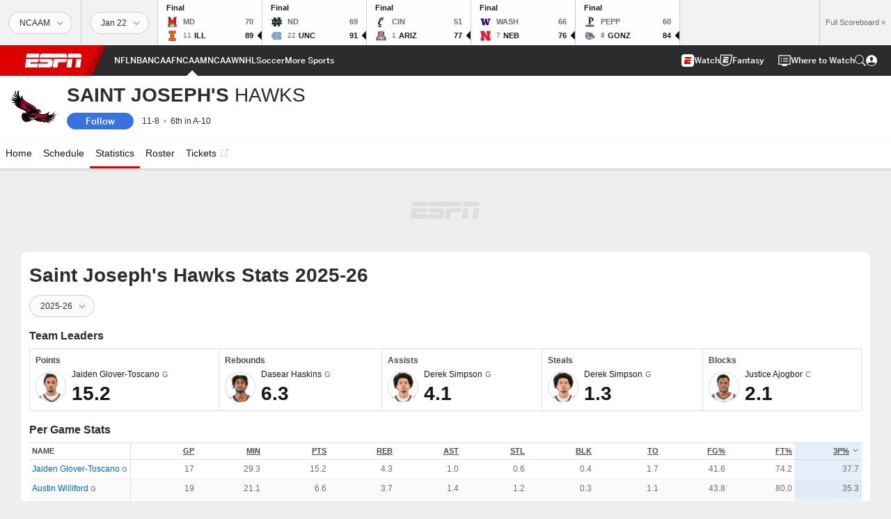

--- FILE ---
content_type: text/html; charset=utf-8
request_url: http://score-origin.espn.com/mens-college-basketball/team/stats/_/id/2603/table/game/sort/threePointFieldGoalPct/dir/desc
body_size: 56167
content:

        <!doctype html>
        <html lang="en">
            <head>
                <meta charSet="utf-8" />

                <!-- ESPNFITT | 8ed22774e6e9 | 14265246 | e4131ccb | score-origin.espn.com | Thu, 22 Jan 2026 12:36:18 GMT -->
                <script>__dataLayer={"pageViewed":false,"helpersEnabled":false,"page":{"author":"","game_id":"","league":"Not Applicable","page_infrastructure":"fitt","placement":"","play_location":"","premium":"","purchase_method":"","referer":"","search_query":"","section":"","story_id":"","story_title":"","start_type":""},"site":{"portal":"sports","application_name":"Espn Web - Fitt","country":"us","edition":"en-us","site":"espn","language":"en_us","orientation":"desktop"},"pzn":{"affiliate_name":"not authenticated","login_status":"anonymous","betaccountlinked":"no","entitlements":"","has_favorites":"no","hidebetting":"false","has_fantasy":"no","has_notifications":"no","auto_start":"no","userab_1":"","league_manager":"no","paywallshown":"no","isptveauthenticated":"no","ssotveauthenticated":"no","tveauthenticated":"no"},"visitor":{"dssid":"","ad_blocker":"no","wholesale_user":"no","wholesale_mvpd_user":"no","wholesale_provider":"no provider"}}; try{ __dataLayer.visitor = __dataLayer.visitor || {}; __dataLayer.visitor.consent = Object.assign({ isAnonymous: !1 }, JSON.parse(localStorage.getItem('consentToken')).data);}catch(e){}</script>
                <script src="https://dcf.espn.com/TWDC-DTCI/prod/Bootstrap.js"></script>
                <script>
            (function(h,o,u,n,d) {
                h=h[d]=h[d]||{q:[],onReady:function(c){h.q.push(c)}}
                d=o.createElement(u);d.async=1;d.src=n
                n=o.getElementsByTagName(u)[0];n.parentNode.insertBefore(d,n)
            })(window,document,'script','https://www.datadoghq-browser-agent.com/us1/v5/datadog-rum.js','DD_RUM');
            
            window.DD_RUM.onReady(function() {
                window.DD_RUM.setGlobalContext({
                    twdcgrid: {
                        yp_team_id: "67c86818ce5ff1871b58289f",
                        yp_service_id: "67b8d8e244357475ee4bd4b4",
                        datadog_log_index: "observability"
                    }
                });
            });
        </script>
                <title data-react-helmet="true">Saint Joseph&#x27;s Hawks 2025-26 Men&#x27;s College Basketball Stats - ESPN</title>
                <meta data-react-helmet="true" name="description" content="Visit ESPN for Saint Joseph&#x27;s Hawks live scores, video highlights, and latest news. Find standings and the full 2025-26 season schedule."/><meta data-react-helmet="true" property="fb:app_id" content="116656161708917"/><meta data-react-helmet="true" property="og:site_name" content="ESPN"/><meta data-react-helmet="true" property="og:url" content="http://www.espn.com/mens-college-basketball/team/stats/_/id/2603/sort/threePointFieldGoalPct"/><meta data-react-helmet="true" property="og:title" content="Saint Joseph&#x27;s Hawks 2025-26 Men&#x27;s College Basketball Stats - ESPN"/><meta data-react-helmet="true" property="og:description" content="Visit ESPN for Saint Joseph&#x27;s Hawks live scores, video highlights, and latest news. Find standings and the full 2025-26 season schedule."/><meta data-react-helmet="true" property="og:image" content="https://a.espncdn.com/combiner/i?img=/i/teamlogos/ncaa/500/2603.png"/><meta data-react-helmet="true" property="og:image:width" content="500"/><meta data-react-helmet="true" property="og:image:height" content="500"/><meta data-react-helmet="true" property="og:type" content="website"/><meta data-react-helmet="true" name="twitter:site" content="espn"/><meta data-react-helmet="true" name="twitter:url" content="http://www.espn.com/mens-college-basketball/team/stats/_/id/2603/sort/threePointFieldGoalPct"/><meta data-react-helmet="true" name="twitter:title" content="Saint Joseph&#x27;s Hawks 2025-26 Men&#x27;s College Basketball Stats - ESPN"/><meta data-react-helmet="true" name="twitter:description" content="Visit ESPN for Saint Joseph&#x27;s Hawks live scores, video highlights, and latest news. Find standings and the full 2025-26 season schedule."/><meta data-react-helmet="true" name="twitter:card" content="summary"/><meta data-react-helmet="true" name="twitter:image" content="https://a.espncdn.com/combiner/i?img=/i/teamlogos/ncaa/500/2603.png"/><meta data-react-helmet="true" name="twitter:app:name:iphone" content="ESPN"/><meta data-react-helmet="true" name="twitter:app:id:iphone" content="317469184"/><meta data-react-helmet="true" name="twitter:app:name:googleplay" content="ESPN"/><meta data-react-helmet="true" name="twitter:app:id:googleplay" content="com.espn.score_center"/><meta data-react-helmet="true" name="title" content="Saint Joseph&#x27;s Hawks 2025-26 Men&#x27;s College Basketball Stats - ESPN"/><meta data-react-helmet="true" name="medium" content="website"/><meta data-react-helmet="true" name="robots" content="noindex"/>
                <meta name="viewport" content="initial-scale=1.0, maximum-scale=1.0, user-scalable=no" />
                <meta http-equiv="x-ua-compatible" content="IE=edge" />
                <meta property="og:locale" content="en_US" />

                <link href="//cdn1.espn.net" rel="preconnect" />
                <link href='https://tredir.espn.com' rel='preconnect' crossorigin />
                <link href='https://cdn.registerdisney.go.com' rel='preconnect' crossorigin />
                <link href='https://fan.api.espn.com' rel='preconnect' crossorigin />
                <link href='https://cdn.espn.com' rel='preconnect' crossorigin />
                <link href='https://a.espncdn.com' rel='preconnect' crossorigin />
                <link href='https://site.web.api.espn.com' rel='preconnect' crossorigin />
                <link rel="mask-icon" sizes="any" href="https://a.espncdn.com/prod/assets/icons/E.svg" color="#990000" />
                <link rel="shortcut icon" href="https://a.espncdn.com/favicon.ico" />
                <link rel="apple-touch-icon" href="https://a.espncdn.com/wireless/mw5/r1/images/bookmark-icons-v2/espn-icon-57x57.png" />
                <link rel="apple-touch-icon-precomposed" href="https://a.espncdn.com/wireless/mw5/r1/images/bookmark-icons-v2/espn-icon-57x57.png" />
                <link rel="apple-touch-icon-precomposed" sizes="72x72" href="https://a.espncdn.com/wireless/mw5/r1/images/bookmark-icons-v2/espn-icon-72x72.png" />
                <link rel="apple-touch-icon-precomposed" sizes="114x114" href="https://a.espncdn.com/wireless/mw5/r1/images/bookmark-icons-v2/espn-icon-114x114.png" />
                <link rel="apple-touch-icon-precomposed" sizes="152x152" href="https://a.espncdn.com/wireless/mw5/r1/images/bookmark-icons-v2/espn-icon-152x152.png" />

                <link rel="manifest" href="/manifest.json">

                

                
                
                <link data-react-helmet="true" rel="stylesheet" href="//cdn1.espn.net/fitt/e4131ccb5d0d-release-01-20-2026.2.0.3951/client/espnfitt/css/fusion-d7719444.css"/><link data-react-helmet="true" rel="stylesheet" href="//cdn1.espn.net/fitt/e4131ccb5d0d-release-01-20-2026.2.0.3951/client/espnfitt/css/7245-c047e00a.css"/><link data-react-helmet="true" rel="stylesheet" href="//cdn1.espn.net/fitt/e4131ccb5d0d-release-01-20-2026.2.0.3951/client/espnfitt/css/espnfitt-99e7beb3.css"/><link data-react-helmet="true" rel="stylesheet" href="//cdn1.espn.net/fitt/e4131ccb5d0d-release-01-20-2026.2.0.3951/client/espnfitt/css/394-f8f14c08.css"/><link data-react-helmet="true" rel="stylesheet" href="//cdn1.espn.net/fitt/e4131ccb5d0d-release-01-20-2026.2.0.3951/client/espnfitt/css/1992-328fafc3.css"/><link data-react-helmet="true" rel="stylesheet" href="//cdn1.espn.net/fitt/e4131ccb5d0d-release-01-20-2026.2.0.3951/client/espnfitt/css/team.stats-16d2c647.css"/><link data-react-helmet="true" rel="canonical" href="http://www.espn.com/mens-college-basketball/team/stats/_/id/2603/sort/threePointFieldGoalPct"/><link data-react-helmet="true" rel="preload" as="font" type="font/woff2" href="https://a.espncdn.com/fonts/_Publico/PublicoBannerExtraboldWeb.woff2" crossorigin="true"/><link data-react-helmet="true" rel="preload" as="font" type="font/woff2" href="https://a.espncdn.com/fonts/_BentonSans/BentonSansBlack.woff2" crossorigin="true"/><link data-react-helmet="true" rel="preload" as="font" type="font/woff2" href="https://a.espncdn.com/fonts/_BentonSansCond/BentonSansCondBold.woff2" crossorigin="true"/><link data-react-helmet="true" rel="preload" as="font" type="font/woff2" href="https://a.espncdn.com/fonts/_PlayoffProCond/PlayoffProCondBold.woff2" crossorigin="true"/><link data-react-helmet="true" rel="preload" as="font" type="font/woff2" href="https://a.espncdn.com/fonts/_PlayoffProCond/PlayoffProCondBlack.woff2" crossorigin="true"/><link data-react-helmet="true" rel="preload" as="font" type="font/woff2" href="https://a.espncdn.com/fonts/_BentonSans/BentonSansBold.woff2" crossorigin="true"/><link data-react-helmet="true" rel="preload" as="font" type="font/woff2" href="https://a.espncdn.com/fonts/_BentonSans/BentonSansMedium.woff2" crossorigin="true"/><link data-react-helmet="true" rel="preload" as="font" type="font/woff2" href="https://a.espncdn.com/fonts/_BentonSans/BentonSansRegular.woff2" crossorigin="true"/><link data-react-helmet="true" rel="preload" as="font" type="font/woff2" href="https://a.espncdn.com/fonts/_Ignite/ESPNIgniteDisplay-CondensedHeavy-Web.woff2" crossorigin="true"/><link data-react-helmet="true" rel="preload" as="font" type="font/woff2" href="https://a.espncdn.com/fonts/_Ignite/ESPNIgniteText-Regular-Web.woff2" crossorigin="true"/><link data-react-helmet="true" rel="preload" as="font" type="font/woff2" href="https://a.espncdn.com/fonts/_Ignite/ESPNIgniteTextCondensed-Regular-Web.woff2" crossorigin="true"/><link data-react-helmet="true" rel="preload" as="font" type="font/woff2" href="https://a.espncdn.com/fonts/_Ignite/ESPNIgniteTextCondensed-Bold-Web.woff2" crossorigin="true"/><link data-react-helmet="true" rel="alternate" href="android-app://com.espn.score_center/sportscenter/x-callback-url/showClubhouse?uid=s:40~l:41~t:2603&amp;section=stats"/><link data-react-helmet="true" rel="alternate" hreflang="en-us" href="http://www.espn.com/mens-college-basketball/team/stats/_/id/2603/sort/threePointFieldGoalPct"/><link data-react-helmet="true" rel="alternate" hreflang="pt-br" href="http://www.espn.com.br/basquete/universitario-masculino/time/estatisticas/_/id/2603/ordenar/threePointFieldGoalPct"/><link data-react-helmet="true" rel="alternate" hreflang="en-in" href="http://www.espn.in/mens-college-basketball/team/stats/_/id/2603/sort/threePointFieldGoalPct"/><link data-react-helmet="true" rel="alternate" hreflang="en-za" href="http://africa.espn.com/mens-college-basketball/team/stats/_/id/2603/sort/threePointFieldGoalPct"/><link data-react-helmet="true" rel="alternate" hreflang="en-au" href="http://www.espn.com.au/mens-college-basketball/team/stats/_/id/2603/sort/threePointFieldGoalPct"/><link data-react-helmet="true" rel="alternate" hreflang="es-ve" href="http://www.espn.com.ve/basquetbol/colegial-hombres/equipo/estadisticas/_/id/2603/ordenar/threePointFieldGoalPct"/><link data-react-helmet="true" rel="alternate" hreflang="es-cl" href="http://www.espn.cl/basquetbol/colegial-hombres/equipo/estadisticas/_/id/2603/ordenar/threePointFieldGoalPct"/><link data-react-helmet="true" rel="alternate" hreflang="es-mx" href="http://www.espn.com.mx/basquetbol/colegial-hombres/equipo/estadisticas/_/id/2603/ordenar/threePointFieldGoalPct"/><link data-react-helmet="true" rel="alternate" hreflang="es-co" href="http://www.espn.com.co/basquetbol/colegial-hombres/equipo/estadisticas/_/id/2603/ordenar/threePointFieldGoalPct"/><link data-react-helmet="true" rel="alternate" hreflang="es-pe" href="http://www.espn.com.pe/basquetbol/colegial-hombres/equipo/estadisticas/_/id/2603/ordenar/threePointFieldGoalPct"/><link data-react-helmet="true" rel="alternate" hreflang="es-ar" href="http://www.espn.com.ar/basquetbol/colegial-hombres/equipo/estadisticas/_/id/2603/ordenar/threePointFieldGoalPct"/><link data-react-helmet="true" rel="alternate" hreflang="es-us" href="http://espndeportes.espn.com/basquetbol/colegial-hombres/equipo/estadisticas/_/id/2603/ordenar/threePointFieldGoalPct"/><link data-react-helmet="true" rel="alternate" hreflang="en-ph" href="http://www.espn.ph/mens-college-basketball/team/stats/_/id/2603/sort/threePointFieldGoalPct"/><link data-react-helmet="true" rel="alternate" hreflang="en-gb" href="http://www.espn.co.uk/mens-college-basketball/team/stats/_/id/2603/sort/threePointFieldGoalPct"/><link data-react-helmet="true" rel="alternate" hreflang="en-sg" href="http://www.espn.com.sg/mens-college-basketball/team/stats/_/id/2603/sort/threePointFieldGoalPct"/><link data-react-helmet="true" rel="alternate" hreflang="es-gt" href="http://www.espn.com.gt/basquetbol/colegial-hombres/equipo/estadisticas/_/id/2603/ordenar/threePointFieldGoalPct"/><link data-react-helmet="true" rel="alternate" hreflang="es-uy" href="http://www.espn.com.uy/basquetbol/colegial-hombres/equipo/estadisticas/_/id/2603/ordenar/threePointFieldGoalPct"/><link data-react-helmet="true" rel="alternate" hreflang="es-do" href="http://www.espn.com.do/basquetbol/colegial-hombres/equipo/estadisticas/_/id/2603/ordenar/threePointFieldGoalPct"/><link data-react-helmet="true" rel="alternate" hreflang="es-ec" href="http://www.espn.com.ec/basquetbol/colegial-hombres/equipo/estadisticas/_/id/2603/ordenar/threePointFieldGoalPct"/><link data-react-helmet="true" rel="alternate" hreflang="es-pa" href="http://www.espn.com.pa/basquetbol/colegial-hombres/equipo/estadisticas/_/id/2603/ordenar/threePointFieldGoalPct"/><link data-react-helmet="true" rel="alternate" hreflang="es-cr" href="http://www.espn.co.cr/basquetbol/colegial-hombres/equipo/estadisticas/_/id/2603/ordenar/threePointFieldGoalPct"/><link data-react-helmet="true" rel="alternate" hreflang="nl-nl" href="http://www.espn.nl/college-basketball-mannen/team/statistieken/_/id/2603/sort/threePointFieldGoalPct"/>
                <script src="//cdn1.espn.net/fitt/e4131ccb5d0d-release-01-20-2026.2.0.3951/client/espnfitt/runtime-061aa144.js" defer></script><script src="//cdn1.espn.net/fitt/e4131ccb5d0d-release-01-20-2026.2.0.3951/client/espnfitt/dmp-sdk-e891f094.js" defer></script><script src="//cdn1.espn.net/fitt/e4131ccb5d0d-release-01-20-2026.2.0.3951/client/espnfitt/7245-b97c7ede.js" defer></script><script src="//cdn1.espn.net/fitt/e4131ccb5d0d-release-01-20-2026.2.0.3951/client/espnfitt/1609-dac15037.js" defer></script><script src="//cdn1.espn.net/fitt/e4131ccb5d0d-release-01-20-2026.2.0.3951/client/espnfitt/9264-abee4af7.js" defer></script><script src="//cdn1.espn.net/fitt/e4131ccb5d0d-release-01-20-2026.2.0.3951/client/espnfitt/394-78560395.js" defer></script><script src="//cdn1.espn.net/fitt/e4131ccb5d0d-release-01-20-2026.2.0.3951/client/espnfitt/1765-53c8f25a.js" defer></script><script src="//cdn1.espn.net/fitt/e4131ccb5d0d-release-01-20-2026.2.0.3951/client/espnfitt/3725-6f63c071.js" defer></script><script src="//cdn1.espn.net/fitt/e4131ccb5d0d-release-01-20-2026.2.0.3951/client/espnfitt/736-1393482f.js" defer></script><script src="//cdn1.espn.net/fitt/e4131ccb5d0d-release-01-20-2026.2.0.3951/client/espnfitt/9382-7c9f9a40.js" defer></script><script src="//cdn1.espn.net/fitt/e4131ccb5d0d-release-01-20-2026.2.0.3951/client/espnfitt/6746-e2a20a3a.js" defer></script><script src="//cdn1.espn.net/fitt/e4131ccb5d0d-release-01-20-2026.2.0.3951/client/espnfitt/2553-7cb1f6b5.js" defer></script><script src="//cdn1.espn.net/fitt/e4131ccb5d0d-release-01-20-2026.2.0.3951/client/espnfitt/5799-a7bc2fca.js" defer></script><script src="//cdn1.espn.net/fitt/e4131ccb5d0d-release-01-20-2026.2.0.3951/client/espnfitt/8794-fb34b91c.js" defer></script>
                <link rel="prefetch" href="//cdn1.espn.net/fitt/e4131ccb5d0d-release-01-20-2026.2.0.3951/client/espnfitt/_manifest.js" as="script" /><link rel="prefetch" href="//cdn1.espn.net/fitt/e4131ccb5d0d-release-01-20-2026.2.0.3951/client/espnfitt/espn-en-7ceea7f0.js" as="script" />
<link rel="prefetch" href="//cdn1.espn.net/fitt/e4131ccb5d0d-release-01-20-2026.2.0.3951/client/espnfitt/espnfitt-9cfcb427.js" as="script" />
<link rel="prefetch" href="//cdn1.espn.net/fitt/e4131ccb5d0d-release-01-20-2026.2.0.3951/client/espnfitt/team.stats-1103646a.js" as="script" />
                <style type="text/css" id="fittLoadingStyle">
   .page-container,
   .Nav__Primary__Menu,
   .Nav__Secondary__Menu,
    .NavSecondary--GamePackage,
   .SoccerPerformers--gamepackage,
   .ScoreCell__Notes--footer,
   .Gamestrip,
   .Ad:before {
       opacity:                    0;
   }
</style>
                <noscript>
            <style type="text/css">
                div.HeaderScoreboardContainer, div.Ad, div.sponsored-content { display: none !important; }
                .page-container,
                .Nav__Primary .Nav__Primary__Menu .Nav__Primary__Menu__Item a,
                .Nav__Primary .Nav__Primary__Menu .Nav__Primary__Menu__Item .Nav__Primary__Menu__Link,
                .Nav__Secondary .Nav__Secondary__Menu .Nav__Secondary__Menu__Title .Nav__Secondary__Menu__Link,
                .Nav__Secondary .Nav__Secondary__Menu .Nav__Secondary__Menu__Item .Nav__Secondary__Menu__Link {
                    opacity: 1;
                }
            </style>
        </noscript>
                <script async src="https://a.espncdn.com/prod/scripts/analytics/ESPN_at_v2.rs.min.js"></script>
            </head>
            <body>
                <img width="99999" height="99999" alt="" style="pointer-events: none; position: absolute; top: 0; left: 0; width: 99%; height: 99%; max-width: 99%; max-height: 99%;" src="[data-uri]">
                
                <div id="espnfitt"><div id="DataWrapper"><div id="fitt-analytics"><div id="themeProvider" class="theme-light "><div class="bp-mobileMDPlus bp-mobileLGPlus bp-tabletPlus bp-desktopPlus bp-desktopLGPlus" data-fitt-page-type="team"><div id="lightboxContainer"></div><div class="HeaderScoreboardWrapper"><div class="HeaderScoreboardContainer HeaderScoreboardContainer--loading"><section class="HeaderScoreboard HeaderScoreboard--empty" aria-label="HeaderScoreboard"><button class="HiddenSkip" data-skip="content">Skip to main content</button><button class="HiddenSkip" data-skip="nav">Skip to navigation</button><div class="HeaderScoreboard__Wrapper"><div class="HeaderScoreboard__Carousel"><div class="HeaderScoreboard__Carousel__Nav HeaderScoreboard__Carousel__Nav--prev is-disabled"><svg aria-hidden="true" class="icon__svg" viewBox="0 0 24 24"><use xlink:href="#icon__caret__left"></use></svg></div><div class="HeaderScoreboard__Carousel__Wrapper"><div style="transform:translateX(0px);transition:0.7s ease"><div class="HeaderScoreboard__Events"><div class="HeaderScoreboard__SportSection"><div class="ScoreCell ScoreCell--md ScoreCell--noLinks" role="group"><a class="ScoreCell__LinkOverlay"></a><div class="ScoreCell__Link"><div class="ScoreCell__Link__Event__Detail"><div class="ScoreCell__CompetitorDetails"><ul class="ScoreCell__Competitors"></ul></div></div></div></div></div></div></div></div><div class="HeaderScoreboard__Carousel__Nav HeaderScoreboard__Carousel__Nav--next is-disabled"><svg aria-hidden="true" class="icon__svg" viewBox="0 0 24 24"><use xlink:href="#icon__caret__right"></use></svg></div></div></div></section></div></div><header class="db Site__Header__Wrapper sticky"><div class="Site__Header db left-0 top-0 w-100 bg-clr-gray-02 Site__Header--espn"><nav class="Nav__Primary center flex justify-between items-center" aria-label="Global Navigation"><div class="Nav__Primary__Section Nav__Primary__Section--left"><div class="Nav__Primary__Branding__Logo"><div class="Nav__Primary__Branding__Wrapper"><a class="AnchorLink Nav__Primary__Branding Nav__Primary__Branding--espn" tabindex="0" data-track-nav_layer="global nav" data-track-nav_item="espn-logo" aria-label="ESPN Home Page" href="/">ESPN</a></div></div><ul class="Nav__Primary__Menu flex Nav__Primary__Menu--left w-100"><div><li class="Nav__Primary__Menu__Item flex items-center relative Nav__Primary__Menu__Item--espn-en n7 Nav__AccessibleMenuItem_Wrapper" data-testid="NavAccessibleMenuItem"><a class="AnchorLink Button--unstyled Nav__Primary__Menu__Link clr-white flex items-center" tabindex="0" aria-label="ESPN NFL Home Page" href="/nfl/" id="nav-link-undefined" aria-selected="false" data-track-nav_item="nfl" data-track-nav_layer="global nav"><div class="Nav__Primary__Menu__Item--button-container"><span class="Nav__Text Nav__Primary__Menu__Item--text" data-resource-id="team.nfl_tab">NFL</span></div></a><button aria-label="NFL" aria-expanded="false" class="Button--unstyled Nav__Primary__Menu__Toggle" tabindex="0" aria-haspopup="true"><svg role="img" aria-hidden="true" class="Nav__SubmenuIndicatorIcon icon__svg fill-clr-white icon_svg--dark icon__svg" viewBox="0 0 24 24"><title id="undefined-submenu">NFL</title><use xlink:href="#icon__caret__down"></use></svg></button></li></div><div><li class="Nav__Primary__Menu__Item flex items-center relative Nav__Primary__Menu__Item--espn-en n7 Nav__AccessibleMenuItem_Wrapper" data-testid="NavAccessibleMenuItem"><a class="AnchorLink Button--unstyled Nav__Primary__Menu__Link clr-white flex items-center" tabindex="0" aria-label="ESPN NBA Home Page" href="/nba/" id="nav-link-undefined" aria-selected="false" data-track-nav_item="nba" data-track-nav_layer="global nav"><div class="Nav__Primary__Menu__Item--button-container"><span class="Nav__Text Nav__Primary__Menu__Item--text" data-resource-id="team.nba_tab">NBA</span></div></a><button aria-label="NBA" aria-expanded="false" class="Button--unstyled Nav__Primary__Menu__Toggle" tabindex="0" aria-haspopup="true"><svg role="img" aria-hidden="true" class="Nav__SubmenuIndicatorIcon icon__svg fill-clr-white icon_svg--dark icon__svg" viewBox="0 0 24 24"><title id="undefined-submenu">NBA</title><use xlink:href="#icon__caret__down"></use></svg></button></li></div><div><li class="Nav__Primary__Menu__Item flex items-center relative Nav__Primary__Menu__Item--espn-en n7 Nav__AccessibleMenuItem_Wrapper" data-testid="NavAccessibleMenuItem"><a class="AnchorLink Button--unstyled Nav__Primary__Menu__Link clr-white flex items-center" tabindex="0" aria-label="ESPN NCAAF Home Page" href="/college-football/" id="nav-link-undefined" aria-selected="false" data-track-nav_item="ncaaf" data-track-nav_layer="global nav"><div class="Nav__Primary__Menu__Item--button-container"><span class="Nav__Text Nav__Primary__Menu__Item--text" data-resource-id="team.ncaaf_tab">NCAAF</span></div></a><button aria-label="NCAAF" aria-expanded="false" class="Button--unstyled Nav__Primary__Menu__Toggle" tabindex="0" aria-haspopup="true"><svg role="img" aria-hidden="true" class="Nav__SubmenuIndicatorIcon icon__svg fill-clr-white icon_svg--dark icon__svg" viewBox="0 0 24 24"><title id="undefined-submenu">NCAAF</title><use xlink:href="#icon__caret__down"></use></svg></button></li></div><div><li class="Nav__Primary__Menu__Item flex items-center relative Nav__Primary__Menu__Item--active Nav__Primary__Menu__Item--espn-en n7 Nav__AccessibleMenuItem_Wrapper" data-testid="NavAccessibleMenuItem"><a class="AnchorLink Button--unstyled Nav__Primary__Menu__Link clr-white flex items-center" tabindex="0" aria-label="ESPN NCAAM Home Page" href="/mens-college-basketball/" id="nav-link-undefined" aria-selected="true" data-track-nav_item="ncaam" data-track-nav_layer="global nav"><div class="Nav__Primary__Menu__Item--button-container"><span class="Nav__Text Nav__Primary__Menu__Item--text" data-resource-id="team.ncaam_tab">NCAAM</span></div></a><button aria-label="NCAAM" aria-expanded="false" class="Button--unstyled Nav__Primary__Menu__Toggle" tabindex="0" aria-haspopup="true"><svg role="img" aria-hidden="true" class="Nav__SubmenuIndicatorIcon icon__svg fill-clr-white icon_svg--dark icon__svg" viewBox="0 0 24 24"><title id="undefined-submenu">NCAAM</title><use xlink:href="#icon__caret__down"></use></svg></button></li></div><div><li class="Nav__Primary__Menu__Item flex items-center relative Nav__Primary__Menu__Item--espn-en n7 Nav__AccessibleMenuItem_Wrapper" data-testid="NavAccessibleMenuItem"><a class="AnchorLink Button--unstyled Nav__Primary__Menu__Link clr-white flex items-center" tabindex="0" aria-label="ESPN NCAAW Home Page" href="/womens-college-basketball/" id="nav-link-undefined" aria-selected="false" data-track-nav_item="ncaaw" data-track-nav_layer="global nav"><div class="Nav__Primary__Menu__Item--button-container"><span class="Nav__Text Nav__Primary__Menu__Item--text" data-resource-id="team.ncaaw_tab">NCAAW</span></div></a><button aria-label="NCAAW" aria-expanded="false" class="Button--unstyled Nav__Primary__Menu__Toggle" tabindex="0" aria-haspopup="true"><svg role="img" aria-hidden="true" class="Nav__SubmenuIndicatorIcon icon__svg fill-clr-white icon_svg--dark icon__svg" viewBox="0 0 24 24"><title id="undefined-submenu">NCAAW</title><use xlink:href="#icon__caret__down"></use></svg></button></li></div><div><li class="Nav__Primary__Menu__Item flex items-center relative Nav__Primary__Menu__Item--espn-en n7 Nav__AccessibleMenuItem_Wrapper" data-testid="NavAccessibleMenuItem"><a class="AnchorLink Button--unstyled Nav__Primary__Menu__Link clr-white flex items-center" tabindex="0" aria-label="ESPN NHL Home Page" href="/nhl/" id="nav-link-undefined" aria-selected="false" data-track-nav_item="nhl" data-track-nav_layer="global nav"><div class="Nav__Primary__Menu__Item--button-container"><span class="Nav__Text Nav__Primary__Menu__Item--text" data-resource-id="team.nhl_tab">NHL</span></div></a><button aria-label="NHL" aria-expanded="false" class="Button--unstyled Nav__Primary__Menu__Toggle" tabindex="0" aria-haspopup="true"><svg role="img" aria-hidden="true" class="Nav__SubmenuIndicatorIcon icon__svg fill-clr-white icon_svg--dark icon__svg" viewBox="0 0 24 24"><title id="undefined-submenu">NHL</title><use xlink:href="#icon__caret__down"></use></svg></button></li></div><div><li class="Nav__Primary__Menu__Item flex items-center relative Nav__Primary__Menu__Item--espn-en n7 Nav__AccessibleMenuItem_Wrapper" data-testid="NavAccessibleMenuItem"><a class="AnchorLink Button--unstyled Nav__Primary__Menu__Link clr-white flex items-center" tabindex="0" aria-label="ESPN Soccer Home Page" href="/soccer/" id="nav-link-undefined" aria-selected="false" data-track-nav_item="soccer" data-track-nav_layer="global nav"><div class="Nav__Primary__Menu__Item--button-container"><span class="Nav__Text Nav__Primary__Menu__Item--text" data-resource-id="team.soccer_tab">Soccer</span></div></a><button aria-label="Soccer" aria-expanded="false" class="Button--unstyled Nav__Primary__Menu__Toggle" tabindex="0" aria-haspopup="true"><svg role="img" aria-hidden="true" class="Nav__SubmenuIndicatorIcon icon__svg fill-clr-white icon_svg--dark icon__svg" viewBox="0 0 24 24"><title id="undefined-submenu">Soccer</title><use xlink:href="#icon__caret__down"></use></svg></button></li></div><div><li class="Nav__Primary__Menu__Item flex items-center relative Nav__Primary__Menu__Item--espn-en n7 Nav__AccessibleMenuItem_Wrapper" data-testid="NavAccessibleMenuItem"><a class="AnchorLink Button--unstyled Nav__Primary__Menu__Link clr-white flex items-center" tabindex="0" aria-label="ESPN More Sports Home Page" href="#" id="nav-link-undefined" aria-selected="false" data-track-nav_item="more sports" data-track-nav_layer="global nav"><span class="Nav__Text Nav__Primary__Menu__Item--text" data-resource-id="team.moresports_tab">More Sports</span></a><button aria-label="More Sports" aria-expanded="false" class="Button--unstyled Nav__Primary__Menu__Toggle" tabindex="0" aria-haspopup="true"><svg role="img" aria-hidden="true" class="Nav__SubmenuIndicatorIcon icon__svg fill-clr-white icon_svg--dark icon__svg" viewBox="0 0 24 24"><title id="undefined-submenu">More Sports</title><use xlink:href="#icon__caret__down"></use></svg></button></li></div></ul></div><div class="Nav__Primary__Section Nav__Primary__Section--right"><ul class="Nav__Primary__Menu flex Nav__Primary__Menu--right flex-none"><div><li class="Nav__Primary__Menu__Item flex items-center relative Nav__Primary__Menu__Item--espn-en n7 Nav__AccessibleMenuItem_Wrapper" data-testid="NavAccessibleMenuItem"><a class="AnchorLink Button--unstyled Nav__Primary__Menu__Link clr-white flex items-center" tabindex="0" href="http://www.espn.com/watch/" id="nav-link-undefined" aria-selected="false" data-track-nav_item="watch" data-track-nav_layer="global nav"><div class="Nav__Primary__Menu__Item--button-container"><div class="Nav__Primary__Menu__Item--image-container"><img alt="Watch ESPN" class="Image Nav__Primary__Menu__Item--icon" data-mptype="image" src="[data-uri]"/></div><span class="Nav__Text Nav__Primary__Menu__Item--text" data-resource-id="team.watch_tab">Watch</span></div></a><button aria-label="Watch" aria-expanded="false" class="Button--unstyled Nav__Primary__Menu__Toggle" tabindex="0" aria-haspopup="true"><svg role="img" aria-hidden="true" class="Nav__SubmenuIndicatorIcon icon__svg fill-clr-white icon_svg--dark icon__svg" viewBox="0 0 24 24"><title id="undefined-submenu">Watch</title><use xlink:href="#icon__caret__down"></use></svg></button></li></div><div><li class="Nav__Primary__Menu__Item flex items-center relative Nav__Primary__Menu__Item--espn-en n7 Nav__AccessibleMenuItem_Wrapper" data-testid="NavAccessibleMenuItem"><a class="AnchorLink Button--unstyled Nav__Primary__Menu__Link clr-white flex items-center" tabindex="0" href="/fantasy/" id="nav-link-undefined" aria-selected="false" data-track-nav_item="fantasy" data-track-nav_layer="global nav"><div class="Nav__Primary__Menu__Item--button-container"><div class="Nav__Primary__Menu__Item--image-container"><img alt="ESPN Fantasy" class="Image Nav__Primary__Menu__Item--icon" data-mptype="image" src="[data-uri]"/></div><span class="Nav__Text Nav__Primary__Menu__Item--text" data-resource-id="team.fantasy_tab">Fantasy</span></div></a><button aria-label="Fantasy" aria-expanded="false" class="Button--unstyled Nav__Primary__Menu__Toggle" tabindex="0" aria-haspopup="true"><svg role="img" aria-hidden="true" class="Nav__SubmenuIndicatorIcon icon__svg fill-clr-white icon_svg--dark icon__svg" viewBox="0 0 24 24"><title id="undefined-submenu">Fantasy</title><use xlink:href="#icon__caret__down"></use></svg></button></li></div></ul><ul class="Nav__Primary__Menu flex Nav__Primary__Menu--right flex-none"><div><li class="Nav__Primary__Menu__Item flex-none relative wheretowatchBtn n7 Nav__AccessibleMenuItem_Wrapper" data-testid="NavAccessibleMenuItem"><a class="AnchorLink Button--unstyled" tabindex="0" href="https://www.espn.com/where-to-watch" id="nav-link-undefined" aria-selected="false" data-track-nav_item="watch icon" data-track-nav_layer="global nav"><div class="Nav__Primary__Menu__Link clr-white flex items-center ns7 Nav__Primary__Menu__Item--button-container clr-white"><div class="Nav__Primary__Menu__Item--image-container clr-white"><svg aria-hidden="true" class="prism-Iconography prism-Iconography--misc-w2W Nav__Primary__Menu__Item--icon" focusable="false" height="1em" viewBox="0 0 32 32" width="1em" xmlns="http://www.w3.org/2000/svg" xmlns:xlink="http://www.w3.org/1999/xlink"><path fill="currentColor" d="M12.4 10h12.8v2.4H12.4V10zM25.2 16.4H12.4v2.4h12.8v-2.4zM9.6 17.6a1.6 1.6 0 11-3.2 0 1.6 1.6 0 013.2 0zM8 12.8a1.6 1.6 0 100-3.2 1.6 1.6 0 000 3.2z"></path><path fill="currentColor" d="M.4 2h31.2v24.8H22V30H10v-3.2H.4V2zm28.8 22.4v-20H2.8v20h26.4z"></path></svg></div><span class="Nav__Text Nav__Primary__Menu__Item--text" data-resource-id="team.whereto watch_tab">Where to Watch</span></div></a></li></div><li class="Nav__Primary__Menu__Item Nav__Search flex-none relative"><div class="Nav__Search__Toggle"><svg aria-expanded="false" tabindex="0" role="button" aria-hidden="false" aria-labelledby="navSearchLabel" class="icon__svg" viewBox="0 0 24 24"><title id="navSearchLabel">Search</title><use xlink:href="#icon__search__v2"></use></svg></div></li></ul></div></nav></div></header><div id="fittBGContainer"><div id="fittBGContainerInner"><div id="fittBGContainerInside"><div id="fittBGAd" data-box-type="fitt-adbox-wallpaper"><div class="Ad ad-slot" data-slot-type="wallpaper" data-collapse-before-load="true" data-exclude-bp="s,m" data-slot-kvps="pos=wallpaper"></div></div></div></div></div><main id="fittPageContainer" tabindex="-1"><div data-box-type="fitt-adbox-exclusions"><div class="Ad ad-slot" data-slot-type="exclusions" data-category-exclusion="true" data-slot-kvps="pos=exclusions"></div></div><div class="pageContent"><div class="StickyContainer" data-sticky-parent="true"><div class="ResponsiveWrapper"><div class="ClubhouseHeader w-100 overflow-hidden bb ph4 ClubhouseHeader--tabletPlus bg-clr-white brdr-clr-gray-10"><div class="ClubhouseHeader__Container w-100 center flex items-center justify-between"><div class="ClubhouseHeader__Main flex items-center pv3 justify-start"><img alt="Hawks" class="Image Logo Logo__xxl" data-mptype="image" src="[data-uri]"/><div class="ClubhouseHeader__Main_Aside pl4 relative"><h1 class="ClubhouseHeader__Name ttu flex items-start n2"><span class="flex flex-wrap"><span class="db pr3 nowrap fw-bold">Saint Joseph&#x27;s</span><span class="db">Hawks</span></span></h1><div class="ClubhouseHeader__TeamDetails flex items-center mt3"><ul class="list flex ClubhouseHeader__Record n8 ml4"><li>11-8</li><li>6th in A-10</li></ul></div></div></div></div></div></div><div class="" data-sticky="true"><div class="ScrollSpy_container"><span></span></div><nav class="Nav__Secondary bg-clr-white brdr-clr-gray-03" aria-label="Secondary Navigation" data-testid="Nav_Secondary"><div class="Nav__Secondary__Inner"><ul class="Nav__Secondary__Menu center flex items-center relative"><li class="Nav__Secondary__Menu__Title flex-none n7 mr2 relative hideLogoUntilSticky"><a class="AnchorLink Nav__Secondary__Menu__Link clr-gray-01 flex items-center pl3 pr4" tabindex="0" href="/mens-college-basketball/team/_/id/2603/saint-josephs-hawks"><img alt="" class="Image Logo Nav__Secondary__Menu__Logo mr2 Logo__md" data-mptype="image" src="[data-uri]"/><span class="Nav__Text" data-resource-id="team._tab"></span></a></li><div><li class="Nav__Secondary__Menu__Item flex items-center n7 relative n7 Nav__AccessibleMenuItem_Wrapper" data-testid="NavAccessibleMenuItem"><a class="AnchorLink Button--unstyled Nav__Secondary__Menu__Link clr-gray-01 flex items-center ph3" tabindex="0" href="/mens-college-basketball/team/_/id/2603" id="nav-link-undefined" aria-selected="false" data-track-nav_item="home" data-track-nav_layer="secondary nav"><span class="Nav__Text" data-resource-id="team.home_tab">Home</span></a></li></div><div><li class="Nav__Secondary__Menu__Item flex items-center n7 relative n7 Nav__AccessibleMenuItem_Wrapper" data-testid="NavAccessibleMenuItem"><a class="AnchorLink Button--unstyled Nav__Secondary__Menu__Link clr-gray-01 flex items-center ph3" tabindex="0" href="/mens-college-basketball/team/schedule/_/id/2603" id="nav-link-undefined" aria-selected="false" data-track-nav_item="schedule" data-track-nav_layer="secondary nav"><span class="Nav__Text" data-resource-id="team.schedule_tab">Schedule</span></a></li></div><div><li class="Nav__Secondary__Menu__Item flex items-center n7 relative Nav__Secondary__Menu__Item--active n7 Nav__AccessibleMenuItem_Wrapper" data-testid="NavAccessibleMenuItem"><a class="AnchorLink Button--unstyled Nav__Secondary__Menu__Link clr-gray-01 flex items-center ph3" tabindex="0" href="/mens-college-basketball/team/stats/_/id/2603" id="nav-link-undefined" aria-selected="true" data-track-nav_item="statistics" data-track-nav_layer="secondary nav"><span class="Nav__Text" data-resource-id="team.statistics_tab">Statistics</span></a></li></div><div><li class="Nav__Secondary__Menu__Item flex items-center n7 relative n7 Nav__AccessibleMenuItem_Wrapper" data-testid="NavAccessibleMenuItem"><a class="AnchorLink Button--unstyled Nav__Secondary__Menu__Link clr-gray-01 flex items-center ph3" tabindex="0" href="/mens-college-basketball/team/roster/_/id/2603" id="nav-link-undefined" aria-selected="false" data-track-nav_item="roster" data-track-nav_layer="secondary nav"><span class="Nav__Text" data-resource-id="team.roster_tab">Roster</span></a></li></div><div><li class="Nav__Secondary__Menu__Item flex items-center n7 relative justify-between n7 Nav__AccessibleMenuItem_Wrapper" data-testid="NavAccessibleMenuItem"><a class="AnchorLink Button--unstyled Nav__Secondary__Menu__Link clr-gray-01 flex items-center ph3" tabindex="0" href="https://www.vividseats.com/ncaab/saint-josephs-hawks-tickets.html?wsUser=717&amp;wsVar=us~mens-college-basketball~team,mens-college-basketball,desktop,en" id="nav-link-undefined" aria-selected="false" data-track-event_detail="tickets:https://www.vividseats.com/ncaab/saint-josephs-hawks-tickets.html?wsUser=717&amp;wsVar=us~mens-college-basketball~team,mens-college-basketball,desktop,en" data-track-event_name="exit link interaction" data-track-custom="yes" target="_blank" rel="noopener"><span class="Nav__Text" data-resource-id="team.tickets_tab">Tickets</span><svg role="img" tabindex="-1" aria-hidden="false" aria-label="External Link" class="icon-external ml2 icon__svg" viewBox="0 0 24 24"><title>External Link</title><use xlink:href="#icon__external"></use></svg></a></li></div></ul></div></nav></div><div class="" data-sticky="true"><div class="StickyContainer--gradient"></div></div><div data-box-type="fitt-adbox-banner"><div class="Ad Ad--banner ad-slot" data-slot-type="banner" data-slot-kvps="pos=banner"></div></div><div class="page-container cf"><div class="layout is-9-3"><div class="layout__column layout__column--1" role="main" aria-label="Standings Page"><section class="Card"><div class="Wrapper Card__Content"><div class="flex justify-between mt3 mb3 items-center"><h1 class="headline headline__h1 dib">Saint Joseph&#x27;s Hawks Stats 2025-26</h1></div><div class="stats-header"><div class="stats-header__item mt2"><div class="dropdown dropdown--md mr2 filters__seasonYearDropdown"><svg aria-hidden="true" data-resource-id="button.dropdown" class="dropdown__arrow icon__svg" viewBox="0 0 24 24"><use xlink:href="#icon__caret__down"></use></svg><select class="dropdown__select" style="text-overflow:ellipsis;overflow:hidden;width:126px" name="1769085378079::1190000::925f28a2:28ef:0fdb:d578:7a03c1fdfb95"><option selected="" class="dropdown__option" data-resource-id="DropdownOption undefined" data-url="#" data-param-value="2026" value="2026">2025-26</option><option class="dropdown__option" data-resource-id="DropdownOption undefined" data-url="#" data-param-value="2025" value="2025">2024-25</option><option class="dropdown__option" data-resource-id="DropdownOption undefined" data-url="#" data-param-value="2024" value="2024">2023-24</option><option class="dropdown__option" data-resource-id="DropdownOption undefined" data-url="#" data-param-value="2023" value="2023">2022-23</option><option class="dropdown__option" data-resource-id="DropdownOption undefined" data-url="#" data-param-value="2022" value="2022">2021-22</option><option class="dropdown__option" data-resource-id="DropdownOption undefined" data-url="#" data-param-value="2021" value="2021">2020-21</option><option class="dropdown__option" data-resource-id="DropdownOption undefined" data-url="#" data-param-value="2020" value="2020">2019-20</option><option class="dropdown__option" data-resource-id="DropdownOption undefined" data-url="#" data-param-value="2019" value="2019">2018-19</option><option class="dropdown__option" data-resource-id="DropdownOption undefined" data-url="#" data-param-value="2018" value="2018">2017-18</option><option class="dropdown__option" data-resource-id="DropdownOption undefined" data-url="#" data-param-value="2017" value="2017">2016-17</option><option class="dropdown__option" data-resource-id="DropdownOption undefined" data-url="#" data-param-value="2016" value="2016">2015-16</option><option class="dropdown__option" data-resource-id="DropdownOption undefined" data-url="#" data-param-value="2015" value="2015">2014-15</option><option class="dropdown__option" data-resource-id="DropdownOption undefined" data-url="#" data-param-value="2014" value="2014">2013-14</option><option class="dropdown__option" data-resource-id="DropdownOption undefined" data-url="#" data-param-value="2013" value="2013">2012-13</option><option class="dropdown__option" data-resource-id="DropdownOption undefined" data-url="#" data-param-value="2012" value="2012">2011-12</option><option class="dropdown__option" data-resource-id="DropdownOption undefined" data-url="#" data-param-value="2011" value="2011">2010-11</option><option class="dropdown__option" data-resource-id="DropdownOption undefined" data-url="#" data-param-value="2010" value="2010">2009-10</option><option class="dropdown__option" data-resource-id="DropdownOption undefined" data-url="#" data-param-value="2009" value="2009">2008-09</option><option class="dropdown__option" data-resource-id="DropdownOption undefined" data-url="#" data-param-value="2008" value="2008">2007-08</option><option class="dropdown__option" data-resource-id="DropdownOption undefined" data-url="#" data-param-value="2007" value="2007">2006-07</option><option class="dropdown__option" data-resource-id="DropdownOption undefined" data-url="#" data-param-value="2006" value="2006">2005-06</option><option class="dropdown__option" data-resource-id="DropdownOption undefined" data-url="#" data-param-value="2005" value="2005">2004-05</option><option class="dropdown__option" data-resource-id="DropdownOption undefined" data-url="#" data-param-value="2004" value="2004">2003-04</option><option class="dropdown__option" data-resource-id="DropdownOption undefined" data-url="#" data-param-value="2003" value="2003">2002-03</option></select><select class="dropdown__select dropdown__select--sizing absolute w-auto" style="visibility:hidden" aria-hidden="true" name="fake-1769085378079::1190000::925f28a2:28ef:0fdb:d578:7a03c1fdfb95"><option label="hidden">hidden</option></select></div></div></div><div class="Stats__LeadersTitle pt3" id="a11yLeadersTitle">Team leaders</div><div class="ResponsiveWrapper"><section class="StatLeaders flex" aria-labelledby="a11yLeadersTitle"><a href="https://www.espn.com/mens-college-basketball/player/_/id/5142608/jaiden-glover-toscano" class="Athlete db flex-expand Athlete__Link clr-gray-01" data-player-uid="s:40~l:41~a:5142608"><h2 class="h8 mb2 clr-gray-03">Points</h2><div class="Athlete__PlayerHeadshotWrapper flex w-100 items-center"><div class="headshot inline-block relative flex-none mr3 headshot--md"><figure class="Image aspect-ratio--parent"><div class="RatioFrame aspect-ratio--1x1"></div><div class="Image__Wrapper aspect-ratio--child"><img alt="Jaiden Glover-Toscano" class="" title="Jaiden Glover-Toscano" data-mptype="image" src="[data-uri]"/></div></figure></div><div class="Athlete__PlayerWrapper flex justify-center flex-column flex-expand"><h3 class="di flex items-baseline n8"><span class="Athlete__PlayerName">Jaiden Glover-Toscano</span><span class="Athlete__NameDetails ml2 clr-gray-04 di ns9">G</span></h3><div class="Athlete__Stats mt2 clr-gray-04 ns9"></div><div class="flex items-center justify-between"><div class="clr-gray-01 pr3 hs2">15.2</div></div></div></div></a><a href="https://www.espn.com/mens-college-basketball/player/_/id/5174636/dasear-haskins" class="Athlete db flex-expand Athlete__Link clr-gray-01" data-player-uid="s:40~l:41~a:5174636"><h2 class="h8 mb2 clr-gray-03">Rebounds</h2><div class="Athlete__PlayerHeadshotWrapper flex w-100 items-center"><div class="headshot inline-block relative flex-none mr3 headshot--md"><figure class="Image aspect-ratio--parent"><div class="RatioFrame aspect-ratio--1x1"></div><div class="Image__Wrapper aspect-ratio--child"><img alt="Dasear Haskins" class="" title="Dasear Haskins" data-mptype="image" src="[data-uri]"/></div></figure></div><div class="Athlete__PlayerWrapper flex justify-center flex-column flex-expand"><h3 class="di flex items-baseline n8"><span class="Athlete__PlayerName">Dasear Haskins</span><span class="Athlete__NameDetails ml2 clr-gray-04 di ns9">G</span></h3><div class="Athlete__Stats mt2 clr-gray-04 ns9"></div><div class="flex items-center justify-between"><div class="clr-gray-01 pr3 hs2">6.3</div></div></div></div></a><a href="https://www.espn.com/mens-college-basketball/player/_/id/5105858/derek-simpson" class="Athlete db flex-expand Athlete__Link clr-gray-01" data-player-uid="s:40~l:41~a:5105858"><h2 class="h8 mb2 clr-gray-03">Assists</h2><div class="Athlete__PlayerHeadshotWrapper flex w-100 items-center"><div class="headshot inline-block relative flex-none mr3 headshot--md"><figure class="Image aspect-ratio--parent"><div class="RatioFrame aspect-ratio--1x1"></div><div class="Image__Wrapper aspect-ratio--child"><img alt="Derek Simpson" class="" title="Derek Simpson" data-mptype="image" src="[data-uri]"/></div></figure></div><div class="Athlete__PlayerWrapper flex justify-center flex-column flex-expand"><h3 class="di flex items-baseline n8"><span class="Athlete__PlayerName">Derek Simpson</span><span class="Athlete__NameDetails ml2 clr-gray-04 di ns9">G</span></h3><div class="Athlete__Stats mt2 clr-gray-04 ns9"></div><div class="flex items-center justify-between"><div class="clr-gray-01 pr3 hs2">4.1</div></div></div></div></a><a href="https://www.espn.com/mens-college-basketball/player/_/id/5105858/derek-simpson" class="Athlete db flex-expand Athlete__Link clr-gray-01" data-player-uid="s:40~l:41~a:5105858"><h2 class="h8 mb2 clr-gray-03">Steals</h2><div class="Athlete__PlayerHeadshotWrapper flex w-100 items-center"><div class="headshot inline-block relative flex-none mr3 headshot--md"><figure class="Image aspect-ratio--parent"><div class="RatioFrame aspect-ratio--1x1"></div><div class="Image__Wrapper aspect-ratio--child"><img alt="Derek Simpson" class="" title="Derek Simpson" data-mptype="image" src="[data-uri]"/></div></figure></div><div class="Athlete__PlayerWrapper flex justify-center flex-column flex-expand"><h3 class="di flex items-baseline n8"><span class="Athlete__PlayerName">Derek Simpson</span><span class="Athlete__NameDetails ml2 clr-gray-04 di ns9">G</span></h3><div class="Athlete__Stats mt2 clr-gray-04 ns9"></div><div class="flex items-center justify-between"><div class="clr-gray-01 pr3 hs2">1.3</div></div></div></div></a><a href="https://www.espn.com/mens-college-basketball/player/_/id/4702962/justice-ajogbor" class="Athlete db flex-expand Athlete__Link clr-gray-01" data-player-uid="s:40~l:41~a:4702962"><h2 class="h8 mb2 clr-gray-03">Blocks</h2><div class="Athlete__PlayerHeadshotWrapper flex w-100 items-center"><div class="headshot inline-block relative flex-none mr3 headshot--md"><figure class="Image aspect-ratio--parent"><div class="RatioFrame aspect-ratio--1x1"></div><div class="Image__Wrapper aspect-ratio--child"><img alt="Justice Ajogbor" class="" title="Justice Ajogbor" data-mptype="image" src="[data-uri]"/></div></figure></div><div class="Athlete__PlayerWrapper flex justify-center flex-column flex-expand"><h3 class="di flex items-baseline n8"><span class="Athlete__PlayerName">Justice Ajogbor</span><span class="Athlete__NameDetails ml2 clr-gray-04 di ns9">C</span></h3><div class="Athlete__Stats mt2 clr-gray-04 ns9"></div><div class="flex items-center justify-between"><div class="clr-gray-01 pr3 hs2">2.1</div></div></div></div></a></section></div><div class="ResponsiveTable ResponsiveTable--fixed-left mt5 remove_capitalize"><div class="Table__Title">Per Game Stats</div><div class="flex"><table style="border-collapse:collapse;border-spacing:0" class="Table Table--align-right Table--fixed Table--fixed-left"><colgroup class="Table__Colgroup"><col class="Table__Column"/></colgroup><thead class="Table__header-group Table__THEAD"><tr class="Table__TR Table__even"><th title="" class="Table__TH">Name</th></tr></thead><tbody class="Table__TBODY"><tr class="Table__TR Table__TR--sm Table__even" data-idx="0"><td class="Table__TD"><span class="" data-testid="playerCell"><a class="AnchorLink" tabindex="0" data-player-uid="s:40~l:41~a:5142608" href="https://www.espn.com/mens-college-basketball/player/_/id/5142608/jaiden-glover-toscano">Jaiden Glover-Toscano</a><span class="font10"> <!-- -->G</span></span></td></tr><tr class="Table__TR Table__TR--sm Table__even" data-idx="1"><td class="Table__TD"><span class="" data-testid="playerCell"><a class="AnchorLink" tabindex="0" data-player-uid="s:40~l:41~a:5236333" href="https://www.espn.com/mens-college-basketball/player/_/id/5236333/austin-williford">Austin Williford</a><span class="font10"> <!-- -->G</span></span></td></tr><tr class="Table__TR Table__TR--sm Table__even" data-idx="2"><td class="Table__TD"><span class="" data-testid="playerCell"><a class="AnchorLink" tabindex="0" data-player-uid="s:40~l:41~a:5239677" href="https://www.espn.com/mens-college-basketball/player/_/id/5239677/billy-rayer">Billy Rayer</a><span class="font10"> <!-- -->G</span></span></td></tr><tr class="Table__TR Table__TR--sm Table__even" data-idx="3"><td class="Table__TD"><span class="" data-testid="playerCell"><a class="AnchorLink" tabindex="0" data-player-uid="s:40~l:41~a:5105858" href="https://www.espn.com/mens-college-basketball/player/_/id/5105858/derek-simpson">Derek Simpson</a><span class="font10"> <!-- -->G</span></span></td></tr><tr class="Table__TR Table__TR--sm Table__even" data-idx="4"><td class="Table__TD"><span class="" data-testid="playerCell"><a class="AnchorLink" tabindex="0" data-player-uid="s:40~l:41~a:5174636" href="https://www.espn.com/mens-college-basketball/player/_/id/5174636/dasear-haskins">Dasear Haskins</a><span class="font10"> <!-- -->G</span></span></td></tr><tr class="Table__TR Table__TR--sm Table__even" data-idx="5"><td class="Table__TD"><span class="" data-testid="playerCell"><a class="AnchorLink" tabindex="0" data-player-uid="s:40~l:41~a:4873087" href="https://www.espn.com/mens-college-basketball/player/_/id/4873087/deuce-jones">Deuce Jones</a><span class="font10"> <!-- -->G</span></span></td></tr><tr class="Table__TR Table__TR--sm Table__even" data-idx="6"><td class="Table__TD"><span class="" data-testid="playerCell"><a class="AnchorLink" tabindex="0" data-player-uid="s:40~l:41~a:5174634" href="https://www.espn.com/mens-college-basketball/player/_/id/5174634/anthony-finkley">Anthony Finkley</a><span class="font10"> <!-- -->F</span></span></td></tr><tr class="Table__TR Table__TR--sm Table__even" data-idx="7"><td class="Table__TD"><span class="" data-testid="playerCell"><a class="AnchorLink" tabindex="0" data-player-uid="s:40~l:41~a:5061597" href="https://www.espn.com/mens-college-basketball/player/_/id/5061597/jaden-smith">Jaden Smith</a><span class="font10"> <!-- -->C</span></span></td></tr><tr class="Table__TR Table__TR--sm Table__even" data-idx="8"><td class="Table__TD"><span class="" data-testid="playerCell"><a class="AnchorLink" tabindex="0" data-player-uid="s:40~l:41~a:5239676" href="https://www.espn.com/mens-college-basketball/player/_/id/5239676/khaafiq-myers">Khaafiq Myers</a><span class="font10"> <!-- -->G</span></span></td></tr><tr class="Table__TR Table__TR--sm Table__even" data-idx="9"><td class="Table__TD"><span class="" data-testid="playerCell"><a class="AnchorLink" tabindex="0" data-player-uid="s:40~l:41~a:5239678" href="https://www.espn.com/mens-college-basketball/player/_/id/5239678/mekai-johnson">Mekai Johnson</a><span class="font10"> <!-- -->G</span></span></td></tr><tr class="Table__TR Table__TR--sm Table__even" data-idx="10"><td class="Table__TD"><span class="" data-testid="playerCell"><a class="AnchorLink" tabindex="0" data-player-uid="s:40~l:41~a:4702962" href="https://www.espn.com/mens-college-basketball/player/_/id/4702962/justice-ajogbor">Justice Ajogbor</a><span class="font10"> <!-- -->C</span></span></td></tr><tr class="Table__TR Table__TR--sm Table__even" data-idx="11"><td class="Table__TD"><span class="" data-testid="playerCell"><a class="AnchorLink" tabindex="0" data-player-uid="s:40~l:41~a:4895777" href="https://www.espn.com/mens-college-basketball/player/_/id/4895777/al-amadou">Al Amadou</a><span class="font10"> <!-- -->F</span></span></td></tr><tr class="Table__TR Table__TR--sm Table__even" data-idx="12"><td class="Table__TD"><span class="" data-testid="playerCell"><a class="AnchorLink" tabindex="0" data-player-uid="s:40~l:41~a:5061599" href="https://www.espn.com/mens-college-basketball/player/_/id/5061599/steven-solano">Steven Solano</a><span class="font10"> <!-- -->C</span></span></td></tr><tr class="Table__TR Table__TR--sm Table__even" data-idx="13"><td class="Table__TD"><span class="" data-testid="playerCell"><a class="AnchorLink" tabindex="0" data-player-uid="s:40~l:41~a:5174635" href="https://www.espn.com/mens-college-basketball/player/_/id/5174635/will-lange">Will Lange</a><span class="font10"> <!-- -->G</span></span></td></tr><tr class="Table__TR Table__TR--sm Table__even" data-idx="14"><td class="Table__TD"><span class="" data-testid="playerCell"><a class="AnchorLink" tabindex="0" data-player-uid="s:40~l:41~a:5239675" href="https://www.espn.com/mens-college-basketball/player/_/id/5239675/kevin-kearney">Kevin Kearney</a><span class="font10"> <!-- -->F</span></span></td></tr><tr class="Table__TR Table__TR--sm Table__even" data-idx="15"><td class="Stats__TotalRow fw-bold Table__TD"><span class="Stats__TotalRow fw-bold" data-testid="statCell">Total</span></td></tr></tbody></table><div class="Table__ScrollerWrapper relative overflow-hidden"><div class="Table__Shadow--left" style="opacity:0"></div><div class="Table__Scroller"><table style="border-collapse:collapse;border-spacing:0" class="Table Table--align-right"><colgroup class="Table__Colgroup"><col class="Table__Column"/><col class="Table__Column"/><col class="Table__Column"/><col class="Table__Column"/><col class="Table__Column"/><col class="Table__Column"/><col class="Table__Column"/><col class="Table__Column"/><col class="Table__Column"/><col class="Table__Column"/><col class="Table__Column Table--sorted"/></colgroup><thead class="Table__header-group Table__THEAD"><tr class="Table__TR Table__even"><th title="" class="tar stats-cell Table__TH"><span class="fw-medium w-100 dib underline tar stats-cell" title="Games Played" data-testid="headerLink"><a class="AnchorLink clr-gray-01" tabindex="0" href="/mens-college-basketball/team/stats/_/id/2603/table/game/sort/gamesPlayed/dir/desc">GP</a></span></th><th title="" class="tar stats-cell Table__TH"><span class="fw-medium w-100 dib underline tar stats-cell" title="Minutes Per Game" data-testid="headerLink"><a class="AnchorLink clr-gray-01" tabindex="0" href="/mens-college-basketball/team/stats/_/id/2603/table/game/sort/avgMinutes/dir/desc">MIN</a></span></th><th title="" class="tar stats-cell Table__TH"><span class="fw-medium w-100 dib underline tar stats-cell" title="Points Per Game" data-testid="headerLink"><a class="AnchorLink clr-gray-01" tabindex="0" href="/mens-college-basketball/team/stats/_/id/2603/table/game/sort/avgPoints/dir/desc">PTS</a></span></th><th title="" class="tar stats-cell Table__TH"><span class="fw-medium w-100 dib underline tar stats-cell" title="Rebounds Per Game" data-testid="headerLink"><a class="AnchorLink clr-gray-01" tabindex="0" href="/mens-college-basketball/team/stats/_/id/2603/table/game/sort/avgRebounds/dir/desc">REB</a></span></th><th title="" class="tar stats-cell Table__TH"><span class="fw-medium w-100 dib underline tar stats-cell" title="Assists Per Game" data-testid="headerLink"><a class="AnchorLink clr-gray-01" tabindex="0" href="/mens-college-basketball/team/stats/_/id/2603/table/game/sort/avgAssists/dir/desc">AST</a></span></th><th title="" class="tar stats-cell Table__TH"><span class="fw-medium w-100 dib underline tar stats-cell" title="Steals Per Game" data-testid="headerLink"><a class="AnchorLink clr-gray-01" tabindex="0" href="/mens-college-basketball/team/stats/_/id/2603/table/game/sort/avgSteals/dir/desc">STL</a></span></th><th title="" class="tar stats-cell Table__TH"><span class="fw-medium w-100 dib underline tar stats-cell" title="Blocks Per Game" data-testid="headerLink"><a class="AnchorLink clr-gray-01" tabindex="0" href="/mens-college-basketball/team/stats/_/id/2603/table/game/sort/avgBlocks/dir/desc">BLK</a></span></th><th title="" class="tar stats-cell Table__TH"><span class="fw-medium w-100 dib underline tar stats-cell" title="Turnovers Per Game" data-testid="headerLink"><a class="AnchorLink clr-gray-01" tabindex="0" href="/mens-college-basketball/team/stats/_/id/2603/table/game/sort/avgTurnovers/dir/desc">TO</a></span></th><th title="" class="tar stats-cell Table__TH"><span class="fw-medium w-100 dib underline tar stats-cell" title="Field Goal Percentage" data-testid="headerLink"><a class="AnchorLink clr-gray-01" tabindex="0" href="/mens-college-basketball/team/stats/_/id/2603/table/game/sort/fieldGoalPct/dir/desc">FG%</a></span></th><th title="" class="tar stats-cell Table__TH"><span class="fw-medium w-100 dib underline tar stats-cell" title="Free Throw Percentage" data-testid="headerLink"><a class="AnchorLink clr-gray-01" tabindex="0" href="/mens-college-basketball/team/stats/_/id/2603/table/game/sort/freeThrowPct/dir/desc">FT%</a></span></th><th title="" class="tar stats-cell Table__TH"><span class="fw-medium w-100 dib underline tar stats-cell" title="3-Point Field Goal Percentage" data-testid="headerLink"><a class="AnchorLink clr-gray-01" tabindex="0" href="/mens-college-basketball/team/stats/_/id/2603/table/game/sort/threePointFieldGoalPct/dir/asc">3P%<svg data-testid="arrowIcon" aria-hidden="true" class="ArrowIcon__TableSort icon__svg" style="display:inline-block;height:10px;width:10px;margin-left:4px" viewBox="0 0 24 24"><use xlink:href="#icon__caret__down"></use></svg></a></span></th></tr></thead><tbody class="Table__TBODY"><tr class="Table__TR Table__TR--sm Table__even" data-idx="0"><td class="Table__TD"><span class="" data-testid="statCell">17</span></td><td class="Table__TD"><span class="" data-testid="statCell">29.3</span></td><td class="Table__TD"><span class="" data-testid="statCell">15.2</span></td><td class="Table__TD"><span class="" data-testid="statCell">4.3</span></td><td class="Table__TD"><span class="" data-testid="statCell">1.0</span></td><td class="Table__TD"><span class="" data-testid="statCell">0.6</span></td><td class="Table__TD"><span class="" data-testid="statCell">0.4</span></td><td class="Table__TD"><span class="" data-testid="statCell">1.7</span></td><td class="Table__TD"><span class="" data-testid="statCell">41.6</span></td><td class="Table__TD"><span class="" data-testid="statCell">74.2</span></td><td class="Table__TD"><span class="" data-testid="statCell">37.7</span></td></tr><tr class="Table__TR Table__TR--sm Table__even" data-idx="1"><td class="Table__TD"><span class="" data-testid="statCell">19</span></td><td class="Table__TD"><span class="" data-testid="statCell">21.1</span></td><td class="Table__TD"><span class="" data-testid="statCell">6.6</span></td><td class="Table__TD"><span class="" data-testid="statCell">3.7</span></td><td class="Table__TD"><span class="" data-testid="statCell">1.4</span></td><td class="Table__TD"><span class="" data-testid="statCell">1.2</span></td><td class="Table__TD"><span class="" data-testid="statCell">0.3</span></td><td class="Table__TD"><span class="" data-testid="statCell">1.1</span></td><td class="Table__TD"><span class="" data-testid="statCell">43.8</span></td><td class="Table__TD"><span class="" data-testid="statCell">80.0</span></td><td class="Table__TD"><span class="" data-testid="statCell">35.3</span></td></tr><tr class="Table__TR Table__TR--sm Table__even" data-idx="2"><td class="Table__TD"><span class="" data-testid="statCell">4</span></td><td class="Table__TD"><span class="" data-testid="statCell">2.5</span></td><td class="Table__TD"><span class="" data-testid="statCell">0.8</span></td><td class="Table__TD"><span class="" data-testid="statCell">0.3</span></td><td class="Table__TD"><span class="" data-testid="statCell">0.3</span></td><td class="Table__TD"><span class="" data-testid="statCell">0.0</span></td><td class="Table__TD"><span class="" data-testid="statCell">0.0</span></td><td class="Table__TD"><span class="" data-testid="statCell">0.3</span></td><td class="Table__TD"><span class="" data-testid="statCell">33.3</span></td><td class="Table__TD"><span class="" data-testid="statCell">0.0</span></td><td class="Table__TD"><span class="" data-testid="statCell">33.3</span></td></tr><tr class="Table__TR Table__TR--sm Table__even" data-idx="3"><td class="Table__TD"><span class="" data-testid="statCell">19</span></td><td class="Table__TD"><span class="" data-testid="statCell">32.5</span></td><td class="Table__TD"><span class="" data-testid="statCell">12.6</span></td><td class="Table__TD"><span class="" data-testid="statCell">5.4</span></td><td class="Table__TD"><span class="" data-testid="statCell">4.1</span></td><td class="Table__TD"><span class="" data-testid="statCell">1.3</span></td><td class="Table__TD"><span class="" data-testid="statCell">0.2</span></td><td class="Table__TD"><span class="" data-testid="statCell">1.7</span></td><td class="Table__TD"><span class="" data-testid="statCell">42.6</span></td><td class="Table__TD"><span class="" data-testid="statCell">90.9</span></td><td class="Table__TD"><span class="" data-testid="statCell">29.8</span></td></tr><tr class="Table__TR Table__TR--sm Table__even" data-idx="4"><td class="Table__TD"><span class="" data-testid="statCell">19</span></td><td class="Table__TD"><span class="" data-testid="statCell">26.5</span></td><td class="Table__TD"><span class="" data-testid="statCell">10.3</span></td><td class="Table__TD"><span class="" data-testid="statCell">6.3</span></td><td class="Table__TD"><span class="" data-testid="statCell">1.4</span></td><td class="Table__TD"><span class="" data-testid="statCell">0.6</span></td><td class="Table__TD"><span class="" data-testid="statCell">0.6</span></td><td class="Table__TD"><span class="" data-testid="statCell">1.3</span></td><td class="Table__TD"><span class="" data-testid="statCell">50.0</span></td><td class="Table__TD"><span class="" data-testid="statCell">73.5</span></td><td class="Table__TD"><span class="" data-testid="statCell">26.9</span></td></tr><tr class="Table__TR Table__TR--sm Table__even" data-idx="5"><td class="Table__TD"><span class="" data-testid="statCell">10</span></td><td class="Table__TD"><span class="" data-testid="statCell">26.8</span></td><td class="Table__TD"><span class="" data-testid="statCell">15.8</span></td><td class="Table__TD"><span class="" data-testid="statCell">4.3</span></td><td class="Table__TD"><span class="" data-testid="statCell">3.3</span></td><td class="Table__TD"><span class="" data-testid="statCell">1.3</span></td><td class="Table__TD"><span class="" data-testid="statCell">0.2</span></td><td class="Table__TD"><span class="" data-testid="statCell">2.8</span></td><td class="Table__TD"><span class="" data-testid="statCell">39.8</span></td><td class="Table__TD"><span class="" data-testid="statCell">79.7</span></td><td class="Table__TD"><span class="" data-testid="statCell">26.5</span></td></tr><tr class="Table__TR Table__TR--sm Table__even" data-idx="6"><td class="Table__TD"><span class="" data-testid="statCell">18</span></td><td class="Table__TD"><span class="" data-testid="statCell">22.7</span></td><td class="Table__TD"><span class="" data-testid="statCell">6.8</span></td><td class="Table__TD"><span class="" data-testid="statCell">4.0</span></td><td class="Table__TD"><span class="" data-testid="statCell">2.1</span></td><td class="Table__TD"><span class="" data-testid="statCell">0.3</span></td><td class="Table__TD"><span class="" data-testid="statCell">0.2</span></td><td class="Table__TD"><span class="" data-testid="statCell">1.6</span></td><td class="Table__TD"><span class="" data-testid="statCell">25.2</span></td><td class="Table__TD"><span class="" data-testid="statCell">82.7</span></td><td class="Table__TD"><span class="" data-testid="statCell">22.5</span></td></tr><tr class="Table__TR Table__TR--sm Table__even" data-idx="7"><td class="Table__TD"><span class="" data-testid="statCell">19</span></td><td class="Table__TD"><span class="" data-testid="statCell">9.6</span></td><td class="Table__TD"><span class="" data-testid="statCell">3.4</span></td><td class="Table__TD"><span class="" data-testid="statCell">1.8</span></td><td class="Table__TD"><span class="" data-testid="statCell">0.2</span></td><td class="Table__TD"><span class="" data-testid="statCell">0.2</span></td><td class="Table__TD"><span class="" data-testid="statCell">0.6</span></td><td class="Table__TD"><span class="" data-testid="statCell">0.8</span></td><td class="Table__TD"><span class="" data-testid="statCell">51.1</span></td><td class="Table__TD"><span class="" data-testid="statCell">66.7</span></td><td class="Table__TD"><span class="" data-testid="statCell">16.7</span></td></tr><tr class="Table__TR Table__TR--sm Table__even" data-idx="8"><td class="Table__TD"><span class="" data-testid="statCell">19</span></td><td class="Table__TD"><span class="" data-testid="statCell">16.5</span></td><td class="Table__TD"><span class="" data-testid="statCell">5.2</span></td><td class="Table__TD"><span class="" data-testid="statCell">2.7</span></td><td class="Table__TD"><span class="" data-testid="statCell">1.9</span></td><td class="Table__TD"><span class="" data-testid="statCell">0.6</span></td><td class="Table__TD"><span class="" data-testid="statCell">0.0</span></td><td class="Table__TD"><span class="" data-testid="statCell">0.9</span></td><td class="Table__TD"><span class="" data-testid="statCell">37.7</span></td><td class="Table__TD"><span class="" data-testid="statCell">57.1</span></td><td class="Table__TD"><span class="" data-testid="statCell">16.2</span></td></tr><tr class="Table__TR Table__TR--sm Table__even" data-idx="9"><td class="Table__TD"><span class="" data-testid="statCell">8</span></td><td class="Table__TD"><span class="" data-testid="statCell">6.0</span></td><td class="Table__TD"><span class="" data-testid="statCell">1.6</span></td><td class="Table__TD"><span class="" data-testid="statCell">0.5</span></td><td class="Table__TD"><span class="" data-testid="statCell">0.1</span></td><td class="Table__TD"><span class="" data-testid="statCell">0.4</span></td><td class="Table__TD"><span class="" data-testid="statCell">0.0</span></td><td class="Table__TD"><span class="" data-testid="statCell">0.3</span></td><td class="Table__TD"><span class="" data-testid="statCell">46.2</span></td><td class="Table__TD"><span class="" data-testid="statCell">0.0</span></td><td class="Table__TD"><span class="" data-testid="statCell">12.5</span></td></tr><tr class="Table__TR Table__TR--sm Table__even" data-idx="10"><td class="Table__TD"><span class="" data-testid="statCell">19</span></td><td class="Table__TD"><span class="" data-testid="statCell">21.9</span></td><td class="Table__TD"><span class="" data-testid="statCell">4.9</span></td><td class="Table__TD"><span class="" data-testid="statCell">4.9</span></td><td class="Table__TD"><span class="" data-testid="statCell">1.1</span></td><td class="Table__TD"><span class="" data-testid="statCell">0.3</span></td><td class="Table__TD"><span class="" data-testid="statCell">2.1</span></td><td class="Table__TD"><span class="" data-testid="statCell">0.6</span></td><td class="Table__TD"><span class="" data-testid="statCell">60.3</span></td><td class="Table__TD"><span class="" data-testid="statCell">68.6</span></td><td class="Table__TD"><span class="" data-testid="statCell">0.0</span></td></tr><tr class="Table__TR Table__TR--sm Table__even" data-idx="11"><td class="Table__TD"><span class="" data-testid="statCell">7</span></td><td class="Table__TD"><span class="" data-testid="statCell">9.0</span></td><td class="Table__TD"><span class="" data-testid="statCell">2.1</span></td><td class="Table__TD"><span class="" data-testid="statCell">1.3</span></td><td class="Table__TD"><span class="" data-testid="statCell">0.4</span></td><td class="Table__TD"><span class="" data-testid="statCell">0.0</span></td><td class="Table__TD"><span class="" data-testid="statCell">0.7</span></td><td class="Table__TD"><span class="" data-testid="statCell">0.7</span></td><td class="Table__TD"><span class="" data-testid="statCell">54.5</span></td><td class="Table__TD"><span class="" data-testid="statCell">42.9</span></td><td class="Table__TD"><span class="" data-testid="statCell">0.0</span></td></tr><tr class="Table__TR Table__TR--sm Table__even" data-idx="12"><td class="Table__TD"><span class="" data-testid="statCell">8</span></td><td class="Table__TD"><span class="" data-testid="statCell">4.3</span></td><td class="Table__TD"><span class="" data-testid="statCell">1.9</span></td><td class="Table__TD"><span class="" data-testid="statCell">1.3</span></td><td class="Table__TD"><span class="" data-testid="statCell">0.1</span></td><td class="Table__TD"><span class="" data-testid="statCell">0.0</span></td><td class="Table__TD"><span class="" data-testid="statCell">0.1</span></td><td class="Table__TD"><span class="" data-testid="statCell">0.5</span></td><td class="Table__TD"><span class="" data-testid="statCell">77.8</span></td><td class="Table__TD"><span class="" data-testid="statCell">50.0</span></td><td class="Table__TD"><span class="" data-testid="statCell">0.0</span></td></tr><tr class="Table__TR Table__TR--sm Table__even" data-idx="13"><td class="Table__TD"><span class="" data-testid="statCell">3</span></td><td class="Table__TD"><span class="" data-testid="statCell">4.3</span></td><td class="Table__TD"><span class="" data-testid="statCell">1.3</span></td><td class="Table__TD"><span class="" data-testid="statCell">0.7</span></td><td class="Table__TD"><span class="" data-testid="statCell">0.3</span></td><td class="Table__TD"><span class="" data-testid="statCell">0.0</span></td><td class="Table__TD"><span class="" data-testid="statCell">0.0</span></td><td class="Table__TD"><span class="" data-testid="statCell">0.3</span></td><td class="Table__TD"><span class="" data-testid="statCell">33.3</span></td><td class="Table__TD"><span class="" data-testid="statCell">100.0</span></td><td class="Table__TD"><span class="" data-testid="statCell">0.0</span></td></tr><tr class="Table__TR Table__TR--sm Table__even" data-idx="14"><td class="Table__TD"><span class="" data-testid="statCell">8</span></td><td class="Table__TD"><span class="" data-testid="statCell">5.5</span></td><td class="Table__TD"><span class="" data-testid="statCell">0.9</span></td><td class="Table__TD"><span class="" data-testid="statCell">1.5</span></td><td class="Table__TD"><span class="" data-testid="statCell">0.3</span></td><td class="Table__TD"><span class="" data-testid="statCell">0.1</span></td><td class="Table__TD"><span class="" data-testid="statCell">0.4</span></td><td class="Table__TD"><span class="" data-testid="statCell">0.5</span></td><td class="Table__TD"><span class="" data-testid="statCell">23.1</span></td><td class="Table__TD"><span class="" data-testid="statCell">50.0</span></td><td class="Table__TD"><span class="" data-testid="statCell">0.0</span></td></tr><tr class="Table__TR Table__TR--sm Table__even" data-idx="15"><td class="Stats__TotalRow fw-bold Table__TD"><span class="Stats__TotalRow fw-bold" data-testid="statCell">19</span></td><td class="Stats__TotalRow fw-bold Table__TD"><span class="Stats__TotalRow fw-bold" data-testid="statCell"></span></td><td class="Stats__TotalRow fw-bold Table__TD"><span class="Stats__TotalRow fw-bold" data-testid="statCell">74.4</span></td><td class="Stats__TotalRow fw-bold Table__TD"><span class="Stats__TotalRow fw-bold" data-testid="statCell">39.5</span></td><td class="Stats__TotalRow fw-bold Table__TD"><span class="Stats__TotalRow fw-bold" data-testid="statCell">15.2</span></td><td class="Stats__TotalRow fw-bold Table__TD"><span class="Stats__TotalRow fw-bold" data-testid="statCell">5.8</span></td><td class="Stats__TotalRow fw-bold Table__TD"><span class="Stats__TotalRow fw-bold" data-testid="statCell">4.9</span></td><td class="Stats__TotalRow fw-bold Table__TD"><span class="Stats__TotalRow fw-bold" data-testid="statCell">12.4</span></td><td class="Stats__TotalRow fw-bold Table__TD"><span class="Stats__TotalRow fw-bold" data-testid="statCell">42.3</span></td><td class="Stats__TotalRow fw-bold Table__TD"><span class="Stats__TotalRow fw-bold" data-testid="statCell">75.9</span></td><td class="Stats__TotalRow fw-bold Table__TD"><span class="Stats__TotalRow fw-bold" data-testid="statCell">28.6</span></td></tr></tbody></table></div><div class="Table__Shadow--right" style="opacity:0"></div></div></div></div><div class="ResponsiveTable ResponsiveTable--fixed-left mt5 remove_capitalize"><div class="Table__Title">Season Totals</div><div class="flex"><table style="border-collapse:collapse;border-spacing:0" class="Table Table--align-right Table--fixed Table--fixed-left"><colgroup class="Table__Colgroup"><col class="Table__Column"/></colgroup><thead class="Table__header-group Table__THEAD"><tr class="Table__TR Table__even"><th title="" class="Table__TH">Name</th></tr></thead><tbody class="Table__TBODY"><tr class="Table__TR Table__TR--sm Table__even" data-idx="0"><td class="Table__TD"><span class="" data-testid="playerCell"><a class="AnchorLink" tabindex="0" data-player-uid="s:40~l:41~a:5142608" href="https://www.espn.com/mens-college-basketball/player/_/id/5142608/jaiden-glover-toscano">Jaiden Glover-Toscano</a><span class="font10"> <!-- -->G</span></span></td></tr><tr class="Table__TR Table__TR--sm Table__even" data-idx="1"><td class="Table__TD"><span class="" data-testid="playerCell"><a class="AnchorLink" tabindex="0" data-player-uid="s:40~l:41~a:5236333" href="https://www.espn.com/mens-college-basketball/player/_/id/5236333/austin-williford">Austin Williford</a><span class="font10"> <!-- -->G</span></span></td></tr><tr class="Table__TR Table__TR--sm Table__even" data-idx="2"><td class="Table__TD"><span class="" data-testid="playerCell"><a class="AnchorLink" tabindex="0" data-player-uid="s:40~l:41~a:5239677" href="https://www.espn.com/mens-college-basketball/player/_/id/5239677/billy-rayer">Billy Rayer</a><span class="font10"> <!-- -->G</span></span></td></tr><tr class="Table__TR Table__TR--sm Table__even" data-idx="3"><td class="Table__TD"><span class="" data-testid="playerCell"><a class="AnchorLink" tabindex="0" data-player-uid="s:40~l:41~a:5105858" href="https://www.espn.com/mens-college-basketball/player/_/id/5105858/derek-simpson">Derek Simpson</a><span class="font10"> <!-- -->G</span></span></td></tr><tr class="Table__TR Table__TR--sm Table__even" data-idx="4"><td class="Table__TD"><span class="" data-testid="playerCell"><a class="AnchorLink" tabindex="0" data-player-uid="s:40~l:41~a:5174636" href="https://www.espn.com/mens-college-basketball/player/_/id/5174636/dasear-haskins">Dasear Haskins</a><span class="font10"> <!-- -->G</span></span></td></tr><tr class="Table__TR Table__TR--sm Table__even" data-idx="5"><td class="Table__TD"><span class="" data-testid="playerCell"><a class="AnchorLink" tabindex="0" data-player-uid="s:40~l:41~a:4873087" href="https://www.espn.com/mens-college-basketball/player/_/id/4873087/deuce-jones">Deuce Jones</a><span class="font10"> <!-- -->G</span></span></td></tr><tr class="Table__TR Table__TR--sm Table__even" data-idx="6"><td class="Table__TD"><span class="" data-testid="playerCell"><a class="AnchorLink" tabindex="0" data-player-uid="s:40~l:41~a:5174634" href="https://www.espn.com/mens-college-basketball/player/_/id/5174634/anthony-finkley">Anthony Finkley</a><span class="font10"> <!-- -->F</span></span></td></tr><tr class="Table__TR Table__TR--sm Table__even" data-idx="7"><td class="Table__TD"><span class="" data-testid="playerCell"><a class="AnchorLink" tabindex="0" data-player-uid="s:40~l:41~a:5061597" href="https://www.espn.com/mens-college-basketball/player/_/id/5061597/jaden-smith">Jaden Smith</a><span class="font10"> <!-- -->C</span></span></td></tr><tr class="Table__TR Table__TR--sm Table__even" data-idx="8"><td class="Table__TD"><span class="" data-testid="playerCell"><a class="AnchorLink" tabindex="0" data-player-uid="s:40~l:41~a:5239676" href="https://www.espn.com/mens-college-basketball/player/_/id/5239676/khaafiq-myers">Khaafiq Myers</a><span class="font10"> <!-- -->G</span></span></td></tr><tr class="Table__TR Table__TR--sm Table__even" data-idx="9"><td class="Table__TD"><span class="" data-testid="playerCell"><a class="AnchorLink" tabindex="0" data-player-uid="s:40~l:41~a:5239678" href="https://www.espn.com/mens-college-basketball/player/_/id/5239678/mekai-johnson">Mekai Johnson</a><span class="font10"> <!-- -->G</span></span></td></tr><tr class="Table__TR Table__TR--sm Table__even" data-idx="10"><td class="Table__TD"><span class="" data-testid="playerCell"><a class="AnchorLink" tabindex="0" data-player-uid="s:40~l:41~a:4702962" href="https://www.espn.com/mens-college-basketball/player/_/id/4702962/justice-ajogbor">Justice Ajogbor</a><span class="font10"> <!-- -->C</span></span></td></tr><tr class="Table__TR Table__TR--sm Table__even" data-idx="11"><td class="Table__TD"><span class="" data-testid="playerCell"><a class="AnchorLink" tabindex="0" data-player-uid="s:40~l:41~a:4895777" href="https://www.espn.com/mens-college-basketball/player/_/id/4895777/al-amadou">Al Amadou</a><span class="font10"> <!-- -->F</span></span></td></tr><tr class="Table__TR Table__TR--sm Table__even" data-idx="12"><td class="Table__TD"><span class="" data-testid="playerCell"><a class="AnchorLink" tabindex="0" data-player-uid="s:40~l:41~a:5061599" href="https://www.espn.com/mens-college-basketball/player/_/id/5061599/steven-solano">Steven Solano</a><span class="font10"> <!-- -->C</span></span></td></tr><tr class="Table__TR Table__TR--sm Table__even" data-idx="13"><td class="Table__TD"><span class="" data-testid="playerCell"><a class="AnchorLink" tabindex="0" data-player-uid="s:40~l:41~a:5174635" href="https://www.espn.com/mens-college-basketball/player/_/id/5174635/will-lange">Will Lange</a><span class="font10"> <!-- -->G</span></span></td></tr><tr class="Table__TR Table__TR--sm Table__even" data-idx="14"><td class="Table__TD"><span class="" data-testid="playerCell"><a class="AnchorLink" tabindex="0" data-player-uid="s:40~l:41~a:5239675" href="https://www.espn.com/mens-college-basketball/player/_/id/5239675/kevin-kearney">Kevin Kearney</a><span class="font10"> <!-- -->F</span></span></td></tr><tr class="Table__TR Table__TR--sm Table__even" data-idx="15"><td class="Stats__TotalRow fw-bold Table__TD"><span class="Stats__TotalRow fw-bold" data-testid="statCell">Total</span></td></tr></tbody></table><div class="Table__ScrollerWrapper relative overflow-hidden"><div class="Table__Shadow--left" style="opacity:0"></div><div class="Table__Scroller"><table style="border-collapse:collapse;border-spacing:0" class="Table Table--align-right"><colgroup class="Table__Colgroup"><col class="Table__Column"/><col class="Table__Column"/><col class="Table__Column"/><col class="Table__Column"/><col class="Table__Column"/><col class="Table__Column"/><col class="Table__Column"/><col class="Table__Column"/><col class="Table__Column"/><col class="Table__Column"/><col class="Table__Column"/><col class="Table__Column"/><col class="Table__Column"/><col class="Table__Column"/><col class="Table__Column"/></colgroup><thead class="Table__header-group Table__THEAD"><tr class="Table__TR Table__even"><th title="" class="tar stats-cell Table__TH"><span class="fw-medium w-100 dib underline tar stats-cell" title="Minutes" data-testid="headerLink"><a class="AnchorLink clr-gray-01" tabindex="0" href="/mens-college-basketball/team/stats/_/id/2603/table/game/sort/minutes/dir/desc">MIN</a></span></th><th title="" class="tar stats-cell Table__TH"><span class="fw-medium w-100 dib underline tar stats-cell" title="Field Goals Made" data-testid="headerLink"><a class="AnchorLink clr-gray-01" tabindex="0" href="/mens-college-basketball/team/stats/_/id/2603/table/game/sort/fieldGoalsMade/dir/desc">FGM</a></span></th><th title="" class="tar stats-cell Table__TH"><span class="fw-medium w-100 dib underline tar stats-cell" title="Field Goals Attempted" data-testid="headerLink"><a class="AnchorLink clr-gray-01" tabindex="0" href="/mens-college-basketball/team/stats/_/id/2603/table/game/sort/fieldGoalsAttempted/dir/desc">FGA</a></span></th><th title="" class="tar stats-cell Table__TH"><span class="fw-medium w-100 dib underline tar stats-cell" title="Free Throws Made" data-testid="headerLink"><a class="AnchorLink clr-gray-01" tabindex="0" href="/mens-college-basketball/team/stats/_/id/2603/table/game/sort/freeThrowsMade/dir/desc">FTM</a></span></th><th title="" class="tar stats-cell Table__TH"><span class="fw-medium w-100 dib underline tar stats-cell" title="Free Throws Attempted" data-testid="headerLink"><a class="AnchorLink clr-gray-01" tabindex="0" href="/mens-college-basketball/team/stats/_/id/2603/table/game/sort/freeThrowsAttempted/dir/desc">FTA</a></span></th><th title="" class="tar stats-cell Table__TH"><span class="fw-medium w-100 dib underline tar stats-cell" title="3-Point Field Goals Made" data-testid="headerLink"><a class="AnchorLink clr-gray-01" tabindex="0" href="/mens-college-basketball/team/stats/_/id/2603/table/game/sort/threePointFieldGoalsMade/dir/desc">3PM</a></span></th><th title="" class="tar stats-cell Table__TH"><span class="fw-medium w-100 dib underline tar stats-cell" title="3-Point Field Goals Attempted" data-testid="headerLink"><a class="AnchorLink clr-gray-01" tabindex="0" href="/mens-college-basketball/team/stats/_/id/2603/table/game/sort/threePointFieldGoalsAttempted/dir/desc">3PA</a></span></th><th title="" class="tar stats-cell Table__TH"><span class="fw-medium w-100 dib underline tar stats-cell" title="Points" data-testid="headerLink"><a class="AnchorLink clr-gray-01" tabindex="0" href="/mens-college-basketball/team/stats/_/id/2603/table/game/sort/points/dir/desc">PTS</a></span></th><th title="" class="tar stats-cell Table__TH"><span class="fw-medium w-100 dib underline tar stats-cell" title="Offensive Rebounds" data-testid="headerLink"><a class="AnchorLink clr-gray-01" tabindex="0" href="/mens-college-basketball/team/stats/_/id/2603/table/game/sort/offensiveRebounds/dir/desc">OR</a></span></th><th title="" class="tar stats-cell Table__TH"><span class="fw-medium w-100 dib underline tar stats-cell" title="Defensive Rebounds" data-testid="headerLink"><a class="AnchorLink clr-gray-01" tabindex="0" href="/mens-college-basketball/team/stats/_/id/2603/table/game/sort/defensiveRebounds/dir/desc">DR</a></span></th><th title="" class="tar stats-cell Table__TH"><span class="fw-medium w-100 dib underline tar stats-cell" title="Rebounds" data-testid="headerLink"><a class="AnchorLink clr-gray-01" tabindex="0" href="/mens-college-basketball/team/stats/_/id/2603/table/game/sort/rebounds/dir/desc">REB</a></span></th><th title="" class="tar stats-cell Table__TH"><span class="fw-medium w-100 dib underline tar stats-cell" title="Assists" data-testid="headerLink"><a class="AnchorLink clr-gray-01" tabindex="0" href="/mens-college-basketball/team/stats/_/id/2603/table/game/sort/assists/dir/desc">AST</a></span></th><th title="" class="tar stats-cell Table__TH"><span class="fw-medium w-100 dib underline tar stats-cell" title="Turnovers" data-testid="headerLink"><a class="AnchorLink clr-gray-01" tabindex="0" href="/mens-college-basketball/team/stats/_/id/2603/table/game/sort/turnovers/dir/desc">TO</a></span></th><th title="" class="tar stats-cell Table__TH"><span class="fw-medium w-100 dib underline tar stats-cell" title="Steals" data-testid="headerLink"><a class="AnchorLink clr-gray-01" tabindex="0" href="/mens-college-basketball/team/stats/_/id/2603/table/game/sort/steals/dir/desc">STL</a></span></th><th title="" class="tar stats-cell Table__TH"><span class="fw-medium w-100 dib underline tar stats-cell" title="Blocks" data-testid="headerLink"><a class="AnchorLink clr-gray-01" tabindex="0" href="/mens-college-basketball/team/stats/_/id/2603/table/game/sort/blocks/dir/desc">BLK</a></span></th></tr></thead><tbody class="Table__TBODY"><tr class="Table__TR Table__TR--sm Table__even" data-idx="0"><td class="Table__TD"><span class="" data-testid="statCell">498</span></td><td class="Table__TD"><span class="" data-testid="statCell">82</span></td><td class="Table__TD"><span class="" data-testid="statCell">197</span></td><td class="Table__TD"><span class="" data-testid="statCell">49</span></td><td class="Table__TD"><span class="" data-testid="statCell">66</span></td><td class="Table__TD"><span class="" data-testid="statCell">46</span></td><td class="Table__TD"><span class="" data-testid="statCell">122</span></td><td class="Table__TD"><span class="" data-testid="statCell">259</span></td><td class="Table__TD"><span class="" data-testid="statCell">25</span></td><td class="Table__TD"><span class="" data-testid="statCell">48</span></td><td class="Table__TD"><span class="" data-testid="statCell">73</span></td><td class="Table__TD"><span class="" data-testid="statCell">17</span></td><td class="Table__TD"><span class="" data-testid="statCell">29</span></td><td class="Table__TD"><span class="" data-testid="statCell">10</span></td><td class="Table__TD"><span class="" data-testid="statCell">7</span></td></tr><tr class="Table__TR Table__TR--sm Table__even" data-idx="1"><td class="Table__TD"><span class="" data-testid="statCell">401</span></td><td class="Table__TD"><span class="" data-testid="statCell">42</span></td><td class="Table__TD"><span class="" data-testid="statCell">96</span></td><td class="Table__TD"><span class="" data-testid="statCell">24</span></td><td class="Table__TD"><span class="" data-testid="statCell">30</span></td><td class="Table__TD"><span class="" data-testid="statCell">18</span></td><td class="Table__TD"><span class="" data-testid="statCell">51</span></td><td class="Table__TD"><span class="" data-testid="statCell">126</span></td><td class="Table__TD"><span class="" data-testid="statCell">20</span></td><td class="Table__TD"><span class="" data-testid="statCell">50</span></td><td class="Table__TD"><span class="" data-testid="statCell">70</span></td><td class="Table__TD"><span class="" data-testid="statCell">26</span></td><td class="Table__TD"><span class="" data-testid="statCell">21</span></td><td class="Table__TD"><span class="" data-testid="statCell">22</span></td><td class="Table__TD"><span class="" data-testid="statCell">5</span></td></tr><tr class="Table__TR Table__TR--sm Table__even" data-idx="2"><td class="Table__TD"><span class="" data-testid="statCell">10</span></td><td class="Table__TD"><span class="" data-testid="statCell">1</span></td><td class="Table__TD"><span class="" data-testid="statCell">3</span></td><td class="Table__TD"><span class="" data-testid="statCell">0</span></td><td class="Table__TD"><span class="" data-testid="statCell">0</span></td><td class="Table__TD"><span class="" data-testid="statCell">1</span></td><td class="Table__TD"><span class="" data-testid="statCell">3</span></td><td class="Table__TD"><span class="" data-testid="statCell">3</span></td><td class="Table__TD"><span class="" data-testid="statCell">0</span></td><td class="Table__TD"><span class="" data-testid="statCell">1</span></td><td class="Table__TD"><span class="" data-testid="statCell">1</span></td><td class="Table__TD"><span class="" data-testid="statCell">1</span></td><td class="Table__TD"><span class="" data-testid="statCell">1</span></td><td class="Table__TD"><span class="" data-testid="statCell">0</span></td><td class="Table__TD"><span class="" data-testid="statCell">0</span></td></tr><tr class="Table__TR Table__TR--sm Table__even" data-idx="3"><td class="Table__TD"><span class="" data-testid="statCell">618</span></td><td class="Table__TD"><span class="" data-testid="statCell">87</span></td><td class="Table__TD"><span class="" data-testid="statCell">204</span></td><td class="Table__TD"><span class="" data-testid="statCell">40</span></td><td class="Table__TD"><span class="" data-testid="statCell">44</span></td><td class="Table__TD"><span class="" data-testid="statCell">25</span></td><td class="Table__TD"><span class="" data-testid="statCell">84</span></td><td class="Table__TD"><span class="" data-testid="statCell">239</span></td><td class="Table__TD"><span class="" data-testid="statCell">25</span></td><td class="Table__TD"><span class="" data-testid="statCell">78</span></td><td class="Table__TD"><span class="" data-testid="statCell">103</span></td><td class="Table__TD"><span class="" data-testid="statCell">78</span></td><td class="Table__TD"><span class="" data-testid="statCell">33</span></td><td class="Table__TD"><span class="" data-testid="statCell">24</span></td><td class="Table__TD"><span class="" data-testid="statCell">4</span></td></tr><tr class="Table__TR Table__TR--sm Table__even" data-idx="4"><td class="Table__TD"><span class="" data-testid="statCell">503</span></td><td class="Table__TD"><span class="" data-testid="statCell">78</span></td><td class="Table__TD"><span class="" data-testid="statCell">156</span></td><td class="Table__TD"><span class="" data-testid="statCell">25</span></td><td class="Table__TD"><span class="" data-testid="statCell">34</span></td><td class="Table__TD"><span class="" data-testid="statCell">14</span></td><td class="Table__TD"><span class="" data-testid="statCell">52</span></td><td class="Table__TD"><span class="" data-testid="statCell">195</span></td><td class="Table__TD"><span class="" data-testid="statCell">36</span></td><td class="Table__TD"><span class="" data-testid="statCell">84</span></td><td class="Table__TD"><span class="" data-testid="statCell">120</span></td><td class="Table__TD"><span class="" data-testid="statCell">27</span></td><td class="Table__TD"><span class="" data-testid="statCell">24</span></td><td class="Table__TD"><span class="" data-testid="statCell">11</span></td><td class="Table__TD"><span class="" data-testid="statCell">12</span></td></tr><tr class="Table__TR Table__TR--sm Table__even" data-idx="5"><td class="Table__TD"><span class="" data-testid="statCell">268</span></td><td class="Table__TD"><span class="" data-testid="statCell">47</span></td><td class="Table__TD"><span class="" data-testid="statCell">118</span></td><td class="Table__TD"><span class="" data-testid="statCell">51</span></td><td class="Table__TD"><span class="" data-testid="statCell">64</span></td><td class="Table__TD"><span class="" data-testid="statCell">13</span></td><td class="Table__TD"><span class="" data-testid="statCell">49</span></td><td class="Table__TD"><span class="" data-testid="statCell">158</span></td><td class="Table__TD"><span class="" data-testid="statCell">9</span></td><td class="Table__TD"><span class="" data-testid="statCell">34</span></td><td class="Table__TD"><span class="" data-testid="statCell">43</span></td><td class="Table__TD"><span class="" data-testid="statCell">33</span></td><td class="Table__TD"><span class="" data-testid="statCell">28</span></td><td class="Table__TD"><span class="" data-testid="statCell">13</span></td><td class="Table__TD"><span class="" data-testid="statCell">2</span></td></tr><tr class="Table__TR Table__TR--sm Table__even" data-idx="6"><td class="Table__TD"><span class="" data-testid="statCell">408</span></td><td class="Table__TD"><span class="" data-testid="statCell">31</span></td><td class="Table__TD"><span class="" data-testid="statCell">123</span></td><td class="Table__TD"><span class="" data-testid="statCell">43</span></td><td class="Table__TD"><span class="" data-testid="statCell">52</span></td><td class="Table__TD"><span class="" data-testid="statCell">18</span></td><td class="Table__TD"><span class="" data-testid="statCell">80</span></td><td class="Table__TD"><span class="" data-testid="statCell">123</span></td><td class="Table__TD"><span class="" data-testid="statCell">18</span></td><td class="Table__TD"><span class="" data-testid="statCell">54</span></td><td class="Table__TD"><span class="" data-testid="statCell">72</span></td><td class="Table__TD"><span class="" data-testid="statCell">38</span></td><td class="Table__TD"><span class="" data-testid="statCell">29</span></td><td class="Table__TD"><span class="" data-testid="statCell">6</span></td><td class="Table__TD"><span class="" data-testid="statCell">3</span></td></tr><tr class="Table__TR Table__TR--sm Table__even" data-idx="7"><td class="Table__TD"><span class="" data-testid="statCell">183</span></td><td class="Table__TD"><span class="" data-testid="statCell">23</span></td><td class="Table__TD"><span class="" data-testid="statCell">45</span></td><td class="Table__TD"><span class="" data-testid="statCell">18</span></td><td class="Table__TD"><span class="" data-testid="statCell">27</span></td><td class="Table__TD"><span class="" data-testid="statCell">1</span></td><td class="Table__TD"><span class="" data-testid="statCell">6</span></td><td class="Table__TD"><span class="" data-testid="statCell">65</span></td><td class="Table__TD"><span class="" data-testid="statCell">23</span></td><td class="Table__TD"><span class="" data-testid="statCell">12</span></td><td class="Table__TD"><span class="" data-testid="statCell">35</span></td><td class="Table__TD"><span class="" data-testid="statCell">3</span></td><td class="Table__TD"><span class="" data-testid="statCell">15</span></td><td class="Table__TD"><span class="" data-testid="statCell">3</span></td><td class="Table__TD"><span class="" data-testid="statCell">12</span></td></tr><tr class="Table__TR Table__TR--sm Table__even" data-idx="8"><td class="Table__TD"><span class="" data-testid="statCell">313</span></td><td class="Table__TD"><span class="" data-testid="statCell">40</span></td><td class="Table__TD"><span class="" data-testid="statCell">106</span></td><td class="Table__TD"><span class="" data-testid="statCell">12</span></td><td class="Table__TD"><span class="" data-testid="statCell">21</span></td><td class="Table__TD"><span class="" data-testid="statCell">6</span></td><td class="Table__TD"><span class="" data-testid="statCell">37</span></td><td class="Table__TD"><span class="" data-testid="statCell">98</span></td><td class="Table__TD"><span class="" data-testid="statCell">5</span></td><td class="Table__TD"><span class="" data-testid="statCell">47</span></td><td class="Table__TD"><span class="" data-testid="statCell">52</span></td><td class="Table__TD"><span class="" data-testid="statCell">37</span></td><td class="Table__TD"><span class="" data-testid="statCell">18</span></td><td class="Table__TD"><span class="" data-testid="statCell">12</span></td><td class="Table__TD"><span class="" data-testid="statCell">0</span></td></tr><tr class="Table__TR Table__TR--sm Table__even" data-idx="9"><td class="Table__TD"><span class="" data-testid="statCell">48</span></td><td class="Table__TD"><span class="" data-testid="statCell">6</span></td><td class="Table__TD"><span class="" data-testid="statCell">13</span></td><td class="Table__TD"><span class="" data-testid="statCell">0</span></td><td class="Table__TD"><span class="" data-testid="statCell">0</span></td><td class="Table__TD"><span class="" data-testid="statCell">1</span></td><td class="Table__TD"><span class="" data-testid="statCell">8</span></td><td class="Table__TD"><span class="" data-testid="statCell">13</span></td><td class="Table__TD"><span class="" data-testid="statCell">3</span></td><td class="Table__TD"><span class="" data-testid="statCell">1</span></td><td class="Table__TD"><span class="" data-testid="statCell">4</span></td><td class="Table__TD"><span class="" data-testid="statCell">1</span></td><td class="Table__TD"><span class="" data-testid="statCell">2</span></td><td class="Table__TD"><span class="" data-testid="statCell">3</span></td><td class="Table__TD"><span class="" data-testid="statCell">0</span></td></tr><tr class="Table__TR Table__TR--sm Table__even" data-idx="10"><td class="Table__TD"><span class="" data-testid="statCell">416</span></td><td class="Table__TD"><span class="" data-testid="statCell">35</span></td><td class="Table__TD"><span class="" data-testid="statCell">58</span></td><td class="Table__TD"><span class="" data-testid="statCell">24</span></td><td class="Table__TD"><span class="" data-testid="statCell">35</span></td><td class="Table__TD"><span class="" data-testid="statCell">0</span></td><td class="Table__TD"><span class="" data-testid="statCell">0</span></td><td class="Table__TD"><span class="" data-testid="statCell">94</span></td><td class="Table__TD"><span class="" data-testid="statCell">31</span></td><td class="Table__TD"><span class="" data-testid="statCell">62</span></td><td class="Table__TD"><span class="" data-testid="statCell">93</span></td><td class="Table__TD"><span class="" data-testid="statCell">20</span></td><td class="Table__TD"><span class="" data-testid="statCell">11</span></td><td class="Table__TD"><span class="" data-testid="statCell">5</span></td><td class="Table__TD"><span class="" data-testid="statCell">40</span></td></tr><tr class="Table__TR Table__TR--sm Table__even" data-idx="11"><td class="Table__TD"><span class="" data-testid="statCell">63</span></td><td class="Table__TD"><span class="" data-testid="statCell">6</span></td><td class="Table__TD"><span class="" data-testid="statCell">11</span></td><td class="Table__TD"><span class="" data-testid="statCell">3</span></td><td class="Table__TD"><span class="" data-testid="statCell">7</span></td><td class="Table__TD"><span class="" data-testid="statCell">0</span></td><td class="Table__TD"><span class="" data-testid="statCell">2</span></td><td class="Table__TD"><span class="" data-testid="statCell">15</span></td><td class="Table__TD"><span class="" data-testid="statCell">4</span></td><td class="Table__TD"><span class="" data-testid="statCell">5</span></td><td class="Table__TD"><span class="" data-testid="statCell">9</span></td><td class="Table__TD"><span class="" data-testid="statCell">3</span></td><td class="Table__TD"><span class="" data-testid="statCell">5</span></td><td class="Table__TD"><span class="" data-testid="statCell">0</span></td><td class="Table__TD"><span class="" data-testid="statCell">5</span></td></tr><tr class="Table__TR Table__TR--sm Table__even" data-idx="12"><td class="Table__TD"><span class="" data-testid="statCell">34</span></td><td class="Table__TD"><span class="" data-testid="statCell">7</span></td><td class="Table__TD"><span class="" data-testid="statCell">9</span></td><td class="Table__TD"><span class="" data-testid="statCell">1</span></td><td class="Table__TD"><span class="" data-testid="statCell">2</span></td><td class="Table__TD"><span class="" data-testid="statCell">0</span></td><td class="Table__TD"><span class="" data-testid="statCell">0</span></td><td class="Table__TD"><span class="" data-testid="statCell">15</span></td><td class="Table__TD"><span class="" data-testid="statCell">5</span></td><td class="Table__TD"><span class="" data-testid="statCell">5</span></td><td class="Table__TD"><span class="" data-testid="statCell">10</span></td><td class="Table__TD"><span class="" data-testid="statCell">1</span></td><td class="Table__TD"><span class="" data-testid="statCell">4</span></td><td class="Table__TD"><span class="" data-testid="statCell">0</span></td><td class="Table__TD"><span class="" data-testid="statCell">1</span></td></tr><tr class="Table__TR Table__TR--sm Table__even" data-idx="13"><td class="Table__TD"><span class="" data-testid="statCell">13</span></td><td class="Table__TD"><span class="" data-testid="statCell">1</span></td><td class="Table__TD"><span class="" data-testid="statCell">3</span></td><td class="Table__TD"><span class="" data-testid="statCell">2</span></td><td class="Table__TD"><span class="" data-testid="statCell">2</span></td><td class="Table__TD"><span class="" data-testid="statCell">0</span></td><td class="Table__TD"><span class="" data-testid="statCell">1</span></td><td class="Table__TD"><span class="" data-testid="statCell">4</span></td><td class="Table__TD"><span class="" data-testid="statCell">0</span></td><td class="Table__TD"><span class="" data-testid="statCell">2</span></td><td class="Table__TD"><span class="" data-testid="statCell">2</span></td><td class="Table__TD"><span class="" data-testid="statCell">1</span></td><td class="Table__TD"><span class="" data-testid="statCell">1</span></td><td class="Table__TD"><span class="" data-testid="statCell">0</span></td><td class="Table__TD"><span class="" data-testid="statCell">0</span></td></tr><tr class="Table__TR Table__TR--sm Table__even" data-idx="14"><td class="Table__TD"><span class="" data-testid="statCell">44</span></td><td class="Table__TD"><span class="" data-testid="statCell">3</span></td><td class="Table__TD"><span class="" data-testid="statCell">13</span></td><td class="Table__TD"><span class="" data-testid="statCell">1</span></td><td class="Table__TD"><span class="" data-testid="statCell">2</span></td><td class="Table__TD"><span class="" data-testid="statCell">0</span></td><td class="Table__TD"><span class="" data-testid="statCell">5</span></td><td class="Table__TD"><span class="" data-testid="statCell">7</span></td><td class="Table__TD"><span class="" data-testid="statCell">9</span></td><td class="Table__TD"><span class="" data-testid="statCell">3</span></td><td class="Table__TD"><span class="" data-testid="statCell">12</span></td><td class="Table__TD"><span class="" data-testid="statCell">2</span></td><td class="Table__TD"><span class="" data-testid="statCell">4</span></td><td class="Table__TD"><span class="" data-testid="statCell">1</span></td><td class="Table__TD"><span class="" data-testid="statCell">3</span></td></tr><tr class="Table__TR Table__TR--sm Table__even" data-idx="15"><td class="Stats__TotalRow fw-bold Table__TD"><span class="Stats__TotalRow fw-bold" data-testid="statCell"></span></td><td class="Stats__TotalRow fw-bold Table__TD"><span class="Stats__TotalRow fw-bold" data-testid="statCell">489</span></td><td class="Stats__TotalRow fw-bold Table__TD"><span class="Stats__TotalRow fw-bold" data-testid="statCell">1155</span></td><td class="Stats__TotalRow fw-bold Table__TD"><span class="Stats__TotalRow fw-bold" data-testid="statCell">293</span></td><td class="Stats__TotalRow fw-bold Table__TD"><span class="Stats__TotalRow fw-bold" data-testid="statCell">386</span></td><td class="Stats__TotalRow fw-bold Table__TD"><span class="Stats__TotalRow fw-bold" data-testid="statCell">143</span></td><td class="Stats__TotalRow fw-bold Table__TD"><span class="Stats__TotalRow fw-bold" data-testid="statCell">500</span></td><td class="Stats__TotalRow fw-bold Table__TD"><span class="Stats__TotalRow fw-bold" data-testid="statCell">1414</span></td><td class="Stats__TotalRow fw-bold Table__TD"><span class="Stats__TotalRow fw-bold" data-testid="statCell">241</span></td><td class="Stats__TotalRow fw-bold Table__TD"><span class="Stats__TotalRow fw-bold" data-testid="statCell">510</span></td><td class="Stats__TotalRow fw-bold Table__TD"><span class="Stats__TotalRow fw-bold" data-testid="statCell">751</span></td><td class="Stats__TotalRow fw-bold Table__TD"><span class="Stats__TotalRow fw-bold" data-testid="statCell">288</span></td><td class="Stats__TotalRow fw-bold Table__TD"><span class="Stats__TotalRow fw-bold" data-testid="statCell">235</span></td><td class="Stats__TotalRow fw-bold Table__TD"><span class="Stats__TotalRow fw-bold" data-testid="statCell">110</span></td><td class="Stats__TotalRow fw-bold Table__TD"><span class="Stats__TotalRow fw-bold" data-testid="statCell">94</span></td></tr></tbody></table></div><div class="Table__Shadow--right" style="opacity:0"></div></div></div></div><p class="n8 mt6 footer__statsFrequencyNote">Statistics are updated nightly</p><div class="layout is-9-3" data-testid="footer"><div class="layout__column layout__column--1" role="" aria-label=""><div class="footer__statsBorder bb"><span class="footer__statsBorderCaption h8 db pb3 pr3 mt6"></span></div><div class="glossary glossary--fullWidth glossary--fullWidth--desktopLG"><h3 class="glossary__title">Glossary</h3><ul class="glossary__list glossary__list--desktopLG"><li class="glossary__item"><span class="glossary__abbr">GP<!-- -->:</span>Games Played</li><li class="glossary__item"><span class="glossary__abbr">MIN<!-- -->:</span>Minutes Per Game</li><li class="glossary__item"><span class="glossary__abbr">PTS<!-- -->:</span>Points Per Game</li><li class="glossary__item"><span class="glossary__abbr">REB<!-- -->:</span>Rebounds Per Game</li><li class="glossary__item"><span class="glossary__abbr">AST<!-- -->:</span>Assists Per Game</li><li class="glossary__item"><span class="glossary__abbr">STL<!-- -->:</span>Steals Per Game</li><li class="glossary__item"><span class="glossary__abbr">BLK<!-- -->:</span>Blocks Per Game</li><li class="glossary__item"><span class="glossary__abbr">TO<!-- -->:</span>Turnovers Per Game</li><li class="glossary__item"><span class="glossary__abbr">FG%<!-- -->:</span>Field Goal Percentage</li><li class="glossary__item"><span class="glossary__abbr">FT%<!-- -->:</span>Free Throw Percentage</li><li class="glossary__item"><span class="glossary__abbr">3P%<!-- -->:</span>3-Point Field Goal Percentage</li><li class="glossary__item"><span class="glossary__abbr">MIN<!-- -->:</span>Minutes</li><li class="glossary__item"><span class="glossary__abbr">FGM<!-- -->:</span>Field Goals Made</li><li class="glossary__item"><span class="glossary__abbr">FGA<!-- -->:</span>Field Goals Attempted</li><li class="glossary__item"><span class="glossary__abbr">FTM<!-- -->:</span>Free Throws Made</li><li class="glossary__item"><span class="glossary__abbr">FTA<!-- -->:</span>Free Throws Attempted</li><li class="glossary__item"><span class="glossary__abbr">3PM<!-- -->:</span>3-Point Field Goals Made</li><li class="glossary__item"><span class="glossary__abbr">3PA<!-- -->:</span>3-Point Field Goals Attempted</li><li class="glossary__item"><span class="glossary__abbr">PTS<!-- -->:</span>Points</li><li class="glossary__item"><span class="glossary__abbr">OR<!-- -->:</span>Offensive Rebounds</li><li class="glossary__item"><span class="glossary__abbr">DR<!-- -->:</span>Defensive Rebounds</li><li class="glossary__item"><span class="glossary__abbr">REB<!-- -->:</span>Rebounds</li><li class="glossary__item"><span class="glossary__abbr">AST<!-- -->:</span>Assists</li><li class="glossary__item"><span class="glossary__abbr">TO<!-- -->:</span>Turnovers</li><li class="glossary__item"><span class="glossary__abbr">STL<!-- -->:</span>Steals</li><li class="glossary__item"><span class="glossary__abbr">BLK<!-- -->:</span>Blocks</li></ul></div></div></div></div></section></div></div></div></div></div><div class="PageLayout page-container cf page-footer-container"><div class="PageLayout__Main" role="region" aria-label="Page Footer"><section class="Card PageFooter"><div class="Wrapper Card__Content PageFooter__Card__Content"><div class="PageFooter__Footer flex items-stretch"><div class="PageFooter__Logo__Wrapper flex flex-none items-center"><img alt="ESPN" class="Image PageFooter__Logo" data-mptype="image" src="[data-uri]"/></div><section class="LegalFooter LegalFooter--default" aria-label="Legal Footer Navigation"><div class="LegalFooter__Links overflow-hidden"><ul class="LegalFooter__Links__List flex"><li class="LegalFooter__Links__Item nowrap relative LegalFooter__Link--underline-hover"><a class="AnchorLink LegalFooter__Link  LegalFooter__Link--underline-hover" tabindex="0" href="https://disneytermsofuse.com/english/">Terms of Use</a></li><li class="LegalFooter__Links__Item nowrap relative LegalFooter__Link--underline-hover"><a class="AnchorLink LegalFooter__Link  LegalFooter__Link--underline-hover" tabindex="0" href="https://privacy.thewaltdisneycompany.com/en/current-privacy-policy/">Privacy Policy</a></li><li class="LegalFooter__Links__Item nowrap relative LegalFooter__Link--underline-hover"><a class="AnchorLink LegalFooter__Link  LegalFooter__Link--underline-hover" tabindex="0" href="https://privacy.thewaltdisneycompany.com/en/current-privacy-policy/your-us-state-privacy-rights/">Your US State Privacy Rights</a></li><li class="LegalFooter__Links__Item nowrap relative LegalFooter__Link--underline-hover"><a class="AnchorLink LegalFooter__Link  LegalFooter__Link--underline-hover" tabindex="0" href="https://disneyprivacycenter.com/kids-privacy-policy/english/">Children&#x27;s Online Privacy Policy</a></li><li class="LegalFooter__Links__Item nowrap relative LegalFooter__Link--underline-hover"><a class="AnchorLink LegalFooter__Link  LegalFooter__Link--underline-hover" tabindex="0" href="https://privacy.thewaltdisneycompany.com/en/privacy-controls/online-tracking-and-advertising/">Interest-Based Ads</a></li><li class="LegalFooter__Links__Item nowrap relative LegalFooter__Link--underline-hover"><a class="AnchorLink LegalFooter__Link  LegalFooter__Link--underline-hover" tabindex="0" href="http://www.nielsen.com/digitalprivacy">About Nielsen Measurement</a></li><li class="LegalFooter__Links__Item nowrap relative LegalFooter__Link--underline-hover"><a class="AnchorLink LegalFooter__Link  LegalFooter__Link--underline-hover ot-sdk-show-settings" tabindex="0" href="https://privacy.thewaltdisneycompany.com/en/dnssmpi/">Your Privacy Choices</a></li><li class="LegalFooter__Links__Item nowrap relative LegalFooter__Link--underline-hover"><a class="AnchorLink LegalFooter__Link  LegalFooter__Link--underline-hover" tabindex="0" href="https://www.espn.com/espn/news/story?page=contact-index">Contact Us</a></li><li class="LegalFooter__Links__Item nowrap relative LegalFooter__Link--underline-hover"><a class="AnchorLink LegalFooter__Link  LegalFooter__Link--underline-hover" tabindex="0" href="https://www.disneyadvertising.com/">Disney Ad Sales Site</a></li><li class="LegalFooter__Links__Item nowrap relative LegalFooter__Link--underline-hover"><a class="AnchorLink LegalFooter__Link  LegalFooter__Link--underline-hover" tabindex="0" href="https://jobs.disneycareers.com/espn">Work for ESPN</a></li><li class="LegalFooter__Links__Item nowrap relative LegalFooter__Link--underline-hover"><a class="AnchorLink LegalFooter__Link  LegalFooter__Link--underline-hover" tabindex="0" href="https://www.espn.com/espn/corrections">Corrections</a></li></ul></div><div class="LegalFooter__Copyright">GAMBLING PROBLEM? CALL 1-800-GAMBLER, (800) 327-5050 or visit gamblinghelplinema.org (MA). Call 877-8-HOPENY/text HOPENY (467369) (NY). Please Gamble Responsibly. 888-789-7777/visit ccpg.org (CT), or visit www.mdgamblinghelp.org (MD). 21+ and present in most states. (18+ DC/KY/NH/WY). Void in ONT/OR/NH. Eligibility restrictions apply. On behalf of Boot Hill Casino &amp; Resort (KS). Terms: sportsbook.draftkings.com/promos.</div><div class="LegalFooter__Copyright">Copyright: © 2026 ESPN Enterprises, Inc. All rights reserved.</div></section></div></div></section></div></div></main><div id="fittOverlayContainer"><div id="fittOverlayContainerInner" data-box-type="fitt-adbox-overlay"><div class="Ad ad-slot" data-slot-type="overlay" data-out-of-page="true" data-slot-kvps="pos=outofpage"></div></div></div></div></div></div></div></div>
                
                <script>window['__CONFIG__']={"uid":"espnfitt","strictMode":false,"mode":"universal","logLevel":"info","logOutput":"json","tms":{"enabled":true,"env":"dev","tag":"https://nexus.ensighten.com/TWDC-DTCI/dev/Bootstrap.js","tagNS":"Boostrapper","emitEvent":"tms:ready","loadScript":false,"loadAsync":false},"allowMocks":true,"globalVar":"__espnfitt__","cdnPath":"//cdn1.espn.net/fitt/e4131ccb5d0d-release-01-20-2026.2.0.3951/client","buildHash":false,"http":{"timeout":{"client":5000}},"apiEnv":"production","envName":"prod","mockDataPort":1981,"host":"localhost","basename":"","toodles":{"enabled":true,"serviceName":"fitt","hostedZone":"espnsb.com","clusterName":"NodeCluster","apiHost":"https://edge.us-east-1.aws.hosted.espnsb.com","customQueryParamsTab":[{"name":"General","elements":[{"paramName":"_adblock","type":"toggle","tooltipText":"Removes ads"},{"paramName":"_adobeEnv","type":"select","tooltipText":"Passes a different response.auth baseURL and streamlimiter.baseURL to player","values":[{"text":"stage","value":"stage"}]},{"paramName":"_bamConfigEnv","type":"select","tooltipText":"DSS SDK environments","values":[{"text":"dev","value":"dev"},{"text":"staging","value":"staging"},{"text":"prod","value":"prod"}]},{"paramName":"_debugAirings","type":"toggle","tooltipText":"Passes through the debugAirings param to the site API to simulate live, buy, replay"},{"paramName":"_fctopics","type":"select","tooltipText":"DSS SDK environments","values":[{"text":"topic1","value":"topic1"},{"text":"topic2","value":"topic2"}]},{"paramName":"fcDiscoveryHost","type":"select","tooltipText":"Use perf/QA fastcast topic connection","values":[{"text":"stage.fastcast.semfs.engsvc.go.com","value":"stage.fastcast.semfs.engsvc.go.com"}]},{"paramName":"_previousPlayTester","type":"toggle","tooltipText":"Use in combination with _status=in&modifier=debug&_topic=none to run the previousPlayTester UI"},{"paramName":"_status","type":"select","tooltipText":"Use perf/QA fastcast topic connection","values":[{"text":"pre","value":"pre"},{"text":"in","value":"in"},{"text":"post","value":"post"}]},{"paramName":"modifier","type":"select","tooltipText":"Simulate a partial webview for the app","values":[{"text":"webview","value":"webview"},{"text":"iframe","value":"iframe"},{"text":"debug","value":"debug"}]},{"paramName":"_topic","type":"select","tooltipText":"Override fastcast topic","values":[{"text":"none","value":"none"}]},{"paramName":"_showHttp","type":"toggle","tooltipText":"Display the server calls for the page"},{"paramName":"_syndicatedLoginHostOverride","type":"select","tooltipText":"Override the syndicated player login href host","values":[{"text":"","value":""}]},{"paramName":"_testTopEventsId","type":"select","tooltipText":"Override top events CMS collection for header scoreboard","values":[{"text":"","value":""}]},{"paramName":"_usPrivacyOverride","type":"select","tooltipText":"Override usPrivacy cookie value for testing purposes","values":[{"text":"1YYY","value":"1YYY"},{"text":"1YNY","value":"1YNY"}]},{"paramName":"appearance","type":"select","tooltipText":"View the app in dark mode","values":[{"text":"dark","value":"dark"},{"text":"light","value":"light"}]},{"paramName":"buyWindow","type":"select","tooltipText":"Tells the api how far in advance to return buyable ppv airings (default is 1m)","values":[{"text":"1m","value":"1m"},{"text":"2w","value":"2w"},{"text":"1w","value":"1w"}]},{"paramName":"edition-view","type":"select","tooltipText":"Display a different edition on the TLD you are currently viewing","values":[{"text":"espn-pt-br","value":"espn-pt-br"},{"text":"espn-es-mx","value":"espn-es-mx"},{"text":"espn-en-uk","value":"espn-en-uk"}]},{"paramName":"enable","type":"select","tooltipText":"Force either sandbox or QA","values":[{"text":"qaAPI","value":"qaAPI"},{"text":"sbAPI","value":"sbAPI"},{"text":"localAPI","value":"localAPI"},{"text":"stagingAPI","value":"stagingAPI"}]},{"paramName":"eventsEnv","type":"select","tooltipText":"Appends _env.events.api to site api calls to hit different events api environments","values":[{"text":"qa","value":"qa"},{"text":"prod","value":"prod"}]},{"paramName":"forcePicker","type":"toggle","tooltipText":"Forces the streampicker lightbox when clicking on any watch tile"},{"paramName":"platform","type":"select","tooltipText":"Use with modifier to simulate a specific client","values":[{"text":"ios","value":"ios"},{"text":"android","value":"android"}]},{"paramName":"test","type":"toggle","tooltipText":"Add to platform=ios to disable LL calls from firing"},{"paramName":"statsview","type":"toggle","tooltipText":"Param to display just the boxscore tab under the video player within the app (not synched with ID3 tags)"},{"paramName":"videoEnv","type":"select","tooltipText":"appends _env.video.api to site api calls to hit different PCC environments","values":[{"text":"prod","value":"prod"},{"text":"qa","value":"qa"},{"text":"uat","value":"uat"}]},{"paramName":"videoview","type":"toggle","tooltipText":"Param to display the gamepackage under the video player within the app (minus some features such as video tab, etc. Used when GP wallclock is synched with video ID3 tags)"},{"paramName":"_suggestionsId","type":"select","tooltipText":"Override for preferences scibe id that drives suggestions in the left rail","values":[{"text":"","value":""}]},{"paramName":"fantasyGamepackage","type":"select","tooltipText":"","values":[{"text":"","value":""}]},{"paramName":"isEmbedded","type":"toggle","tooltipText":""},{"paramName":"_nocache","type":"toggle","tooltipText":""},{"paramName":"_navId","type":"select","tooltipText":"CMS Content Id","values":[{"text":"","value":""}]},{"paramName":"edition-host","type":"select","tooltipText":"","values":[{"text":"espn.com","value":"espn.com"},{"text":"espn.com.au","value":"espn.com.au"},{"text":"espn.in","value":"espn.in"},{"text":"espn.com.ar","value":"espn.com.ar"},{"text":"espn.cl","value":"espn.cl"}]},{"paramName":"_favs","type":"select","tooltipText":"","values":[{"text":"nfl","value":"nfl"},{"text":"28 nba","value":"28 nba"},{"text":"46 mlb","value":"46 mlb"},{"text":"10 ncaaf","value":"10 ncaaf"},{"text":"23 soccer","value":"23 soccer"}]},{"paramName":"_noViewCache","type":"toggle","tooltipText":""},{"paramName":"_asyncRender","type":"toggle","tooltipText":""},{"paramName":"_translate","type":"toggle","tooltipText":""},{"paramName":"_spDebug","type":"toggle","tooltipText":""},{"paramName":"shieldEnv","type":"select","tooltipText":"","values":[{"text":"QA","value":"QA"}]},{"paramName":"adEnv","type":"select","tooltipText":"This can be used to load QA player configs and test Brightcove player and player plugins only published in QA (https://api.config.watchabc.go.com/appsconfig/qa/js-mmp-espn/001/1.0.0/config.json)","values":[{"text":"","value":""}]},{"paramName":"oneIdEnv","type":"select","tooltipText":"Allows you to specify staging oneId env to test license plate flow and purchase flow with a staging account (same as everywhere else in espn fitt)","values":[{"text":"stage","value":"stage"}]},{"paramName":"envName","type":"select","tooltipText":"Specific to this page, you can override the default envName set in fitt state to inform which purchase flow environment you want to use. By default espnqa.com will route to QA purchase flow (https://qa-secure.web.plus.espn.com)","values":[{"text":"","value":""}]},{"paramName":"adobePassEnv","type":"select","tooltipText":"Specific to this page, can set staging Adobe Pass Env to test mvpd license plate flow.","values":[{"text":"","value":""}]}]},{"name":"Env API","elements":[{"paramName":"_env.api.app","type":"select","tooltipText":"V1 Core APIs App","values":[{"text":"api-app.espn.com","value":"api-app.espn.com"},{"text":"api-app.espnqa.com","value":"api-app.espnqa.com"},{"text":"api-app.espnsb.com","value":"api-app.espnsb.com"}]},{"paramName":"_env.api.v1","type":"select","tooltipText":"V1 Core APIs","values":[{"text":"dev","value":"dev"},{"text":"qa","value":"qa"},{"text":"prod","value":"prod"}]},{"paramName":"_env.api.blogs","type":"select","tooltipText":"Blogs API","values":[{"text":"dev","value":"dev"},{"text":"qa","value":"qa"},{"text":"prod","value":"prod"}]},{"paramName":"_env.api.core.uk","type":"select","tooltipText":"UK Core APIs","values":[{"text":"dev","value":"dev"},{"text":"qa","value":"qa"},{"text":"prod","value":"prod"}]},{"paramName":"_env.api.dcs.deportes","type":"select","tooltipText":"Deportes DCS","values":[{"text":"sandbox","value":"sandbox"},{"text":"sandbox-dcs","value":"sandbox-dcs"},{"text":"qa","value":"qa"},{"text":"qa-dcs","value":"qa-dcs"},{"text":"prod","value":"prod"},{"text":"prod-preview","value":"prod-preview"}]},{"paramName":"_env.api.dcs.domestic","type":"select","tooltipText":"Domestic DCS","values":[{"text":"sandbox","value":"sandbox"},{"text":"sandbox-dcs","value":"sandbox-dcs"},{"text":"qa","value":"qa"},{"text":"qa-dcs","value":"qa-dcs"},{"text":"prod","value":"prod"},{"text":"prod-preview","value":"prod-preview"}]},{"paramName":"_env.api.dcs.soccernet","type":"select","tooltipText":"Domestic DCS","values":[{"text":"sandbox","value":"sandbox"},{"text":"sandbox-dcs","value":"sandbox-dcs"},{"text":"qa","value":"qa"},{"text":"qa-dcs","value":"qa-dcs"},{"text":"prod","value":"prod"},{"text":"prod-preview","value":"prod-preview"}]},{"paramName":"_env.api.events.api","type":"select","tooltipText":"Event Calendar API","values":[{"text":"dev","value":"dev"},{"text":"qa","value":"qa"},{"text":"prod","value":"prod"}]},{"paramName":"_env.api.fantasy.api","type":"select","tooltipText":"Fantasy APIs","values":[{"text":"dev","value":"dev"},{"text":"qa","value":"qa"},{"text":"prod","value":"prod"}]},{"paramName":"_env.api.new.core.uk","type":"select","tooltipText":"New UK Core APIs","values":[{"text":"dev","value":"dev"},{"text":"qa","value":"qa"},{"text":"prod","value":"prod"}]},{"paramName":"_env.api.now.core","type":"select","tooltipText":"Now core API requests","values":[{"text":"dev","value":"dev"},{"text":"qa","value":"qa"},{"text":"prod","value":"prod"}]},{"paramName":"_env.api.restrictions.api","type":"select","tooltipText":"Restrictions API","values":[{"text":"dev","value":"dev"},{"text":"qa","value":"qa"},{"text":"prod","value":"prod"}]},{"paramName":"_env.api.searchguru.api","type":"select","tooltipText":"SearchGuru API","values":[{"text":"dev","value":"dev"},{"text":"qa","value":"qa"},{"text":"prod","value":"prod"}]},{"paramName":"_env.api.site.bc","type":"select","tooltipText":"Site API backchannel calls","values":[{"text":"dev","value":"dev"},{"text":"qa","value":"qa"},{"text":"prod","value":"prod"}]},{"paramName":"_env.api.sports.core","type":"select","tooltipText":"Sports Core API requests","values":[{"text":"dev","value":"dev"},{"text":"qa","value":"qa"},{"text":"prod","value":"prod"}]},{"paramName":"_env.api.video.api","type":"select","tooltipText":"Video (PCC) API","values":[{"text":"dev","value":"dev"},{"text":"qa","value":"qa"},{"text":"prod","value":"prod"}]},{"paramName":"_env.api.watch.graph.api","type":"select","tooltipText":"Watch Graph API","values":[{"text":"dev","value":"dev"},{"text":"qa","value":"qa"},{"text":"prod","value":"prod"}]}]}]}};window['__espnfitt__']={"app":{"uid":"espnfitt","mode":"universal","apiEnv":"production","envName":"prod","cdnPath":"//cdn1.espn.net/fitt/e4131ccb5d0d-release-01-20-2026.2.0.3951/client","allowMocks":true,"mockDataPort":1981,"excludePageCSS":false,"assets":{"chunks":["//cdn1.espn.net/fitt/e4131ccb5d0d-release-01-20-2026.2.0.3951/client/espnfitt/runtime-061aa144.js","//cdn1.espn.net/fitt/e4131ccb5d0d-release-01-20-2026.2.0.3951/client/espnfitt/dmp-sdk-e891f094.js","//cdn1.espn.net/fitt/e4131ccb5d0d-release-01-20-2026.2.0.3951/client/espnfitt/7245-b97c7ede.js","//cdn1.espn.net/fitt/e4131ccb5d0d-release-01-20-2026.2.0.3951/client/espnfitt/1609-dac15037.js","//cdn1.espn.net/fitt/e4131ccb5d0d-release-01-20-2026.2.0.3951/client/espnfitt/9264-abee4af7.js","//cdn1.espn.net/fitt/e4131ccb5d0d-release-01-20-2026.2.0.3951/client/espnfitt/394-78560395.js","//cdn1.espn.net/fitt/e4131ccb5d0d-release-01-20-2026.2.0.3951/client/espnfitt/1765-53c8f25a.js","//cdn1.espn.net/fitt/e4131ccb5d0d-release-01-20-2026.2.0.3951/client/espnfitt/3725-6f63c071.js","//cdn1.espn.net/fitt/e4131ccb5d0d-release-01-20-2026.2.0.3951/client/espnfitt/736-1393482f.js","//cdn1.espn.net/fitt/e4131ccb5d0d-release-01-20-2026.2.0.3951/client/espnfitt/9382-7c9f9a40.js","//cdn1.espn.net/fitt/e4131ccb5d0d-release-01-20-2026.2.0.3951/client/espnfitt/6746-e2a20a3a.js","//cdn1.espn.net/fitt/e4131ccb5d0d-release-01-20-2026.2.0.3951/client/espnfitt/2553-7cb1f6b5.js","//cdn1.espn.net/fitt/e4131ccb5d0d-release-01-20-2026.2.0.3951/client/espnfitt/5799-a7bc2fca.js","//cdn1.espn.net/fitt/e4131ccb5d0d-release-01-20-2026.2.0.3951/client/espnfitt/8794-fb34b91c.js"],"entries":["//cdn1.espn.net/fitt/e4131ccb5d0d-release-01-20-2026.2.0.3951/client/espnfitt/espn-en-7ceea7f0.js","//cdn1.espn.net/fitt/e4131ccb5d0d-release-01-20-2026.2.0.3951/client/espnfitt/espnfitt-9cfcb427.js","//cdn1.espn.net/fitt/e4131ccb5d0d-release-01-20-2026.2.0.3951/client/espnfitt/team.stats-1103646a.js"],"css":["//cdn1.espn.net/fitt/e4131ccb5d0d-release-01-20-2026.2.0.3951/client/espnfitt/css/fusion-d7719444.css","//cdn1.espn.net/fitt/e4131ccb5d0d-release-01-20-2026.2.0.3951/client/espnfitt/css/7245-c047e00a.css","//cdn1.espn.net/fitt/e4131ccb5d0d-release-01-20-2026.2.0.3951/client/espnfitt/css/espnfitt-99e7beb3.css","//cdn1.espn.net/fitt/e4131ccb5d0d-release-01-20-2026.2.0.3951/client/espnfitt/css/394-f8f14c08.css","//cdn1.espn.net/fitt/e4131ccb5d0d-release-01-20-2026.2.0.3951/client/espnfitt/css/1992-328fafc3.css","//cdn1.espn.net/fitt/e4131ccb5d0d-release-01-20-2026.2.0.3951/client/espnfitt/css/team.stats-16d2c647.css"]},"device":"desktop","modifier":"","edition":{"config":{},"translations":{}},"flags":{"ads":true,"anltcs":true,"athLnks":true,"browserSdk":true,"enableW2W":true,"evtLnks":true,"exLnks":true,"fntsy":true,"fntsyExtLnks":false,"footer":true,"gmStrp":true,"gmSwtchr":true,"gpOddsTab":true,"hsb":true,"internalAPI":false,"liveVideo":true,"localAPI":false,"myPcks":true,"nav":true,"nws":true,"otbrn":true,"previewAPI":false,"qaAPI":false,"rmLnscr":false,"rtCol":true,"sbAPI":false,"srchOrg":"","stagingAPI":false,"tier3Nv":true,"tmLnks":true,"video":true},"tms":{"enabled":true,"env":"dev","tag":"https://dcf.espn.com/TWDC-DTCI/prod/Bootstrap.js","tagNS":"Boostrapper","emitEvent":"tms:ready","loadScript":false,"loadAsync":false,"cmpLoaded":false,"ready":false},"toodles":{},"requestHeaders":{"host":"score-origin.espn.com","x-real-ip":"10.227.86.214","x-forwarded-for":"18.191.248.160, 10.227.78.60, 10.227.30.141, 10.227.86.214","x-forwarded-proto":"http","x-proxy-timestamp":"1769085377.934","x-forwarded-port":"80","x-amzn-trace-id":"Root=1-697219c1-766bf4284c1859904371bac6","pragma":"no-cache","upgrade-insecure-requests":"1","user-agent":"Mozilla/5.0 (Macintosh; Intel Mac OS X 10_15_7) AppleWebKit/537.36 (KHTML, like Gecko) Chrome/131.0.0.0 Safari/537.36; ClaudeBot/1.0; +claudebot@anthropic.com)","accept":"text/html,application/xhtml+xml,application/xml;q=0.9,image/webp,image/apng,*/*;q=0.8,application/signed-exchange;v=b3;q=0.9","x-scheme":"http","traceparent":"00-412b7a6432bb23bb1743fbd3000e3aa5-f2937d31884d3acc-00","x-original-uri":"/mens-college-basketball/team/stats/_/id/2603/table/game/sort/threePointFieldGoalPct/dir/desc","x-original-proto":"http","x-environment":"prod","x-hash":"score-origin.espn.comhttpespn-en-usespn-en-uspc0usfull/mens-college-basketball/team/stats/_/id/2603/table/game/sort/threepointfieldgoalpct/dir/desc","swid":"4BEAA5F3-C90C-4E7D-CE0F-5BEDFD6DA88C","x-region":"ccpa","x-edition":"espn-en-us","x-edition-view":"espn-en-us","x-country":"us","x-userab":"0","x-device":"pc","x-connectionspeed":"full","x-vary":"x-dtcauth","x-dtcauth":"no","x-uri":"/mens-college-basketball/team/stats?id=2603&table=game&sort=threePointFieldGoalPct&dir=desc","x-ha-backend":"varnish","x-route":"name=fitt, type=0","via":"1.1 4947ff61da93 (Varnish/7.5)","x-debug":"1","x-varnish-route":"fitt","accept-encoding":"gzip","x-varnish":"11145860","tracestate":"486618@nr=0-0-459463-350640310-f2937d31884d3acc-29d833f170ee4dc2-0-0.611598-1769085377937","newrelic":"[base64]"},"featureGating":{"fastcastSameEventCheck":true,"cloudfrontTimeZoneHeader":false,"enableTGL":true,"enablePboFirst":false,"enableTGLSchedule":false,"enableTGLLeaderboard":true,"gamepackageMyPicks":true,"gamepackageFantasyModule":true,"disableOneIdSetFocus":true,"watchAPIPznHeaders":false,"webviewAjaxAnalytics":true,"sc4u":true,"allContributorPostTypes":true,"gameSwitcherFootball":true,"gameSwitcherFootball_v4":true,"gameSwitcherBasketball":true,"gameSwitcherBasketball_v4":true,"gameSwitcherBaseball_v4":true,"gameSwitcherBaseball":true,"gameSwitcherHockey":true,"gameSwitcherSoccer":true,"gameSwitcherLacrosse":false,"gameSwitcher_global":true,"stickyFooter":false,"articlesUseContentCore":false,"contributorFollowButton":true,"contributorFeedFollowButton":true,"contributorArticleFollowButton":false,"contributorShortstopFollowButton":false,"contributorContentReactions":false,"enableAutoplayTiles":false,"enableGPLiveOdds":true,"enableGraceHold":true,"enablePillMetadata":true,"enableWebPlayer":false,"enableDmp":true,"enableDmpAu":true,"enableEWCS":true,"enableEWCSAnon":true,"w2w":true,"w2wSkeletonUI":true,"refetchWatchSubscriptions":false,"exploreTiles":false,"deferAdobePass":false,"bettingOdds":true,"contentReactions":true,"disableUSBettingAds":true,"enableGameblockOddsStrip":true,"enableScoresDrawerOddsStrip":true,"fittVodPlayer":true,"mens-college-basketball-bracket-fc":true,"womens-college-basketball-bracket-fc":true,"continueWatching":true,"mobilePlaylist":true,"startFromBeginning":true,"startFromBeginningForAllContent":true,"oddsStrip":true,"oneIDV4":true,"playerFollowing":true,"contributorFollowing":true,"contributorFollowingWebviews":true,"siteBroadcast":true,"browerDeprecation":true,"gateFavorites":true,"newSearchVersion":true,"enableFastcast":true,"hudsonPlayer":true,"geoFooter":true,"activeSportsSiteAPI":true,"usPrivacy":true,"hudsonPAL":true,"olyResultsGPWebview":false,"showTaboolaSportIndex":true,"showTaboolaArticle":false,"draftArticleDeeplinks":false,"enableGameBreaksOnWebview":false,"enableLeaderboardWatchRow":true,"enableVisionEvents":true,"drm":true,"enableMagnite":true,"deflateZips":false,"enablePWA":true,"disableBet365":false,"enableMarketplace":true,"enableGamecastSponsoredAd":false,"enableHuluPromo":false,"enableScoreboardPromo":false,"enableCarouselPromo":false,"enableWatchHeaderVideoPromo":true,"disableAmp":true,"enableVenu":false,"enableNoSpoilerMode":true,"enableHighVolumeRow":true,"fittNRConfig":true,"fittRoutes":true,"enableCBHLTest":true,"enableMyBetsModuleIndex":true,"enableMyBetsSettingsOverlay":true,"enableSixPackPostState":true,"enableClipsPrerollAbTest":true,"enableBettingToggleSettings":true,"hsb-polling-college-football":false,"hsb-polling-mens-college-basketball":false,"hsb-polling-womens-college-basketball":false,"enableBookworm":false,"enableMoreFutures":true,"enableBettingToggle":true,"ed-pick-deep-link-espnapp-ios":false,"ed-pick-deep-link-espnapp-android":false,"ed-pick-deep-link-fantasy-ios":true,"ed-pick-deep-link-fantasy-android":true,"ed-pick-deep-link-tcmen-android":false,"ed-pick-deep-link-tcmen-ios":false,"enableCatchUpToLive":true,"enableContinuousPlayForLive":true,"enableStreamMenu":true,"enableSubscriberCohorts":true,"enableBetOddsTab":false,"draftcastBreakingNews":true,"draftcastPickPredictor":true,"enableMagicLink":true,"enableExitModal-v2":true,"enableExitModal-v3":true,"enableExpiredTokenSupport":true,"exclusivesOddsTabMlb":true,"exclusivesOddsTabNfl":true,"exclusivesOddsTabNba":false,"exclusivesOddsTabWnba":true,"exclusivesOddsTabNhl":true,"oddsStrip1-1":true,"oddsStrip1-1_indexpages":true,"gpv4_streamcenter":true,"nfl_v4":true,"nfl_v4_global":true,"college-football_v4":true,"college-football_v4_global":true,"mlb_v4":false,"nba_v4":true,"nba_v4_global":true,"mens-college-basketball_v4":true,"mens-college-basketball_v4_global":true,"womens-college-basketball_v4":true,"womens-college-basketball_v4_global":true,"mens-olympics-basketball_v4":true,"mens-olympics-basketball_v4_global":true,"womens-olympics-basketball_v4":true,"womens-olympics-basketball_v4_global":true,"nba-development_v4":true,"nba-development_v4_global":true,"nba-summer-league_v4":true,"nba-summer-league_v4_global":true,"nba-summer-california_v4":true,"nba-summer-california_v4_global":true,"nba-summer-golden-state_v4":true,"nba-summer-golden-state_v4_global":true,"nba-summer-las-vegas_v4":true,"nba-summer-las-vegas_v4_global":true,"nba-summer-orlando_v4":true,"nba-summer-orlando_v4_global":true,"nba-summer-sacramento_v4":true,"nba-summer-sacramento_v4_global":true,"nba-summer-utah_v4":true,"nba-summer-utah_v4_global":true,"nbl_v4":true,"nbl_v4_global":true,"wnba_v4":true,"wnba_v4_global":true,"fiba_v4":true,"fiba_v4_global":true,"soccer_v4":false,"enableBetCarousel":true,"enableAnonBetCarousel":false,"enableWatchContextMenuFetch":true,"singleCarouselMyBets":true,"tennisScoresOdds":false,"enableMyBetsGamecast":false,"favoritesMenuRedesignFitt":true,"favoritesMenuRedesignScore":true,"enableTiaraToggleSettings":true,"enableFightcenterOdds":false,"enableFuturesOnOddsPage":false,"enableDeviceAttributeProvider":true,"enableWebviewAnchorLinks":false,"enableAutoplayUnlimited":false,"enableAutoplayUnlimitedTiles":false,"playByPlay_v4":false,"keyPlays_v4":true,"lastPlays_v4":false,"preventBackgroundedClipPlayback":false,"enableCoverProbability-nfl":false,"enableCoverProbability-nba":false,"enableCoverProbability-wnba":false,"enableCoverProbability-college-football":false,"enableSynchronousUserLocation":false,"draftkingsLinkedAccountSettings":false,"enableDraftkingsMyBets":false},"version":"e4131ccb5d0d-release-01-20-2026.2.0.3951","frameAncestors":["'self'","asia.espn.com:*","asia.espnqa.com:*","*.espn.com:*","*.espnqa.com:*","*.espnsb.com:*","*.espnsb.com","*.espn.co.uk","*.espndeportes.espn.com","*.espn.com.br","*.espn.com.mx","*.espn.com.ve","*.espn.com.ar","*.espn.com.co","*.espnfc.com.au","*.espn.com.au","*.espn.in","*.espn.com.sg","*.espn.cl","*.espn.ph","*.espn.ph:*","*.espn.com.pe","*.espn.com.gt","*.espn.com.do","*.espn.com.ec","*.espn.com.uy","*.espn.com.pa","*.espn.co.cr","qa.abcnews.go.com","preview.abcnews.go.com","abc7ny.com","abc7.com","*.abcotvssb.com","preview.goodmorningamerica.com","http://*.espnqa.com:*","http://*.espn.com:*","*.abcotvssb.com","*.abcnews.go.com","*.abcnews.go.com:*","http://*.abcnews.go.com:*","abc30.com","abc7news.com","abc13.com","abc7chicago.com","6abc.com","abc11.com","*.goodmorningamerica.com","qa.abc7.com","qa.abc30.com","qa.abc7news.com","qa.abc13.com","qa.abc7chicago.com","qa.6abc.com","qa.abc7ny.com","qa.abc11.com","*.abcnews.go.com:*","abcnews.go.com","qa.secsports.com","*.secsports.com","https://*.espn.nl:*","https://*.espn.com:*","https://*.espnqa.nl:*","*.espnqa.com:*"],"searchConfig":{"qa":{"site_espn":["promoted","contributor","team","player","league","series","film","article","live","upcoming","replay","clips"],"editionorigin_espn-en_watch":["promoted","series","film","live","upcoming","replay","clips","team","player","league","article"],"edition_espn-es-mx":["promoted","team","player","league","article","clips"],"site_espncricinfo":["team","player","league","article"]},"prod":{"site_espn":["promoted","contributor","team","player","league","series","film","article","live","upcoming","replay","clips"],"editionorigin_espn-en_watch":["promoted","contributor","series","film","live","upcoming","replay","clips","team","player","league","article"],"site_espncricinfo":["team","player","league","article"]}},"serveStale":["/esports/","/esports/index","/womens-college-basketball/rankings"],"abScr":"https://a.espncdn.com/prod/scripts/analytics/ESPN_at_v2.rs.min.js","footer":{"ad":{"network":"21783347309","base":"espn.com","kvps":[{"name":"ed","value":"us"}],"kvpsEspnPlus":[{"name":"ed","value":"us"},{"name":"eplus","value":"true"}],"selector":".ad-slot","override":{"banner":{"conversation":"banner-scoreboard","game":"banner-scoreboard","index":"banner-index","lineups":"banner-scoreboard","match":"banner-scoreboard","preview":"banner-scoreboard","scoreboard":"banner-scoreboard","fightcenter":"banner-scoreboard"}},"webviewOverride":{"banner":{"standings":"banner-webview","team/stats":"banner-webview","roster":"banner-webview","nba/stats":"banner-webview","nfl/stats":"banner-webview","cfb/stats":"banner-webview","mlb/stats":"banner-webview","ncb/rankings":"banner-webview","ncaaw/rankings":"banner-webview","cfb/rankings":"banner-webview"}},"sizes":{"overlay":{"defaultSize":[0,0],"mappings":[{"viewport":[0,0],"slot":[[0,0]]}]},"banner":{"defaultSize":[970,66],"mappings":[{"viewport":[1280,0],"slot":[[1280,100],[970,250],[728,90]]},{"viewport":[1024,0],"slot":[[970,66],[970,250],[728,90]]},{"viewport":[768,0],"slot":[[728,90]]},{"viewport":[320,0],"slot":[[320,50]]},{"viewport":[0,0],"slot":[[240,38]]}],"pbjs":{"xl":[[970,250],[728,90]],"l":[[970,250],[728,90]],"m":[[728,90]],"s":[[320,50]]}},"banner-index":{"defaultSize":[970,66],"includedCountries":["All"],"excludedProfile":["xl"],"excludedSize":["728,90"],"mappings":[{"viewport":[1280,0],"slot":[[1280,100],[970,250]]},{"viewport":[1024,0],"slot":[[970,66],[970,250]]},{"viewport":[768,0],"slot":[[728,90]]},{"viewport":[320,0],"slot":[[320,50]]},{"viewport":[0,0],"slot":[[240,38]]}],"pbjs":{"xl":[[970,250]],"l":[[970,250]],"m":[[728,90]],"s":[[320,50]]}},"banner-scoreboard":{"defaultSize":[970,66],"includedCountries":["us"],"excludedSize":["970,250"],"mappings":[{"viewport":[1280,0],"slot":[[1280,100],[728,90]]},{"viewport":[1024,0],"slot":[[970,66],[728,90]]},{"viewport":[768,0],"slot":[[728,90]]},{"viewport":[320,0],"slot":[[320,50]]},{"viewport":[0,0],"slot":[[240,38]]}],"pbjs":{"xl":[[728,90]],"l":[[728,90]],"m":[[728,90]],"s":[[320,50]]}},"banner-webview":{"defaultSize":[728,90],"includedCountries":["All"],"excludedSize":["970,250"],"mappings":[{"viewport":[1280,0],"slot":[[728,90]]},{"viewport":[1024,0],"slot":[[728,90]]},{"viewport":[768,0],"slot":[[728,90]]},{"viewport":[320,0],"slot":[[320,50]]},{"viewport":[0,0],"slot":[[240,38]]}],"pbjs":{"xl":[[728,90]],"l":[[728,90]],"m":[[728,90]],"s":[[320,50]]}},"incontent":{"defaultSize":[300,250],"mappings":[{"viewport":[1024,0],"slot":[[300,250],[300,600]]}]},"incontent-betting":{"defaultSize":[300,251],"mappings":[{"viewport":[1024,0],"slot":[[300,251]]},{"viewport":[320,0],"slot":[[300,251]]}]},"incontent2":{"defaultSize":[300,250],"mappings":[{"viewport":[0,0],"slot":[[300,250]]}]},"incontentstrip":{"defaultSize":[298,50],"mappings":[{"viewport":[1024,0],"slot":[298,50]},{"viewport":[0,0],"slot":[]}]},"wallpaper":{"defaultSize":[1280,455],"mappings":[{"viewport":[1280,0],"slot":[[1680,1050]]},{"viewport":[1024,0],"slot":[[1280,455]]},{"viewport":[0,0],"slot":[]}]},"incontentstrip2":{"defaultSize":[298,50],"mappings":[{"viewport":[320,0],"slot":[[298,50]]}]},"midpage":{"defaultSize":[320,250],"mappings":[{"viewport":[1280,0],"slot":[[700,400]]},{"viewport":[1024,0],"slot":[[440,330]]},{"viewport":[768,0],"slot":[[320,250]]},{"viewport":[0,0],"slot":[[320,250]]}]},"presby":{"defaultSize":[112,62],"mappings":[{"viewport":[0,0],"slot":[[112,62]]}]},"nlbetting":{"defaultSize":[75,65],"mappings":[{"viewport":[0,0],"slot":[[75,65]]}]},"nlbettingschedule":{"defaultSize":[300,250],"mappings":[{"viewport":[1280,0],"slot":[[970,250]]},{"viewport":[1024,0],"slot":[[970,250]]},{"viewport":[768,0],"slot":[[300,250]]},{"viewport":[0,0],"slot":[[300,250]]}]},"presentedbylogo":{"defaultSize":[128,30],"mappings":[{"viewport":[1024,0],"slot":[[128,30]]},{"viewport":[0,0],"slot":[[90,20]]}]},"instream":{"defaultSize":[1,3],"mappings":[{"viewport":[0,0],"slot":[[1,3]]}]},"exclusions":{"defaultSize":[1,2],"mappings":[{"viewport":[0,0],"slot":[[1,2]]}]},"native":{"defaultSize":"fluid","mappings":[{"viewport":[0,0],"slot":["fluid"]}]},"native-betting":{"defaultSize":"fluid","mappings":[{"viewport":[0,0],"slot":["fluid"]}]},"gamecast":{"defaultSize":[320,50],"mappings":[{"viewport":[0,0],"slot":[[320,50]]}]}},"bettingOnlySizes":{"incontent-betting":{"defaultSize":[300,251],"mappings":[{"viewport":[1024,0],"slot":[[300,251]]},{"viewport":[320,0],"slot":[[300,251]]}]},"native-betting":{"defaultSize":"fluid","mappings":[{"viewport":[0,0],"slot":["fluid"]}]}},"sizesEspnPlus":{"banner":{"defaultSize":[970,66],"mappings":[{"viewport":[1280,0],"slot":[[1280,100],[970,250],[728,90]]},{"viewport":[1024,0],"slot":[[970,66],[970,250],[728,90]]},{"viewport":[768,0],"slot":[[728,90]]},{"viewport":[320,0],"slot":[[320,50]]},{"viewport":[0,0],"slot":[[240,38]]}],"pbjs":{"xl":[[970,250],[728,90]],"l":[[970,250],[728,90]],"m":[[728,90]],"s":[[320,50]]}},"banner-index":{"defaultSize":[970,66],"includedCountries":["us"],"excludedProfile":["xl"],"excludedSize":["728,90"],"mappings":[{"viewport":[1280,0],"slot":[[1280,100],[970,250]]},{"viewport":[1024,0],"slot":[[970,66],[970,250]]},{"viewport":[768,0],"slot":[[728,90]]},{"viewport":[320,0],"slot":[[320,50]]},{"viewport":[0,0],"slot":[[240,38]]}],"pbjs":{"xl":[[970,250]],"l":[[970,250]],"m":[[728,90]],"s":[[320,50]]}},"banner-scoreboard":{"defaultSize":[970,66],"includedCountries":["us"],"excludedSize":["970,250"],"mappings":[{"viewport":[1280,0],"slot":[[1280,100],[728,90]]},{"viewport":[1024,0],"slot":[[970,66],[728,90]]},{"viewport":[768,0],"slot":[[728,90]]},{"viewport":[320,0],"slot":[[320,50]]},{"viewport":[0,0],"slot":[[240,38]]}],"pbjs":{"xl":[[728,90]],"l":[[728,90]],"m":[[728,90]],"s":[[320,50]]}},"native-betting":{"defaultSize":"fluid","mappings":[{"viewport":[0,0],"slot":["fluid"]}]},"incontent":{"defaultSize":[300,250],"mappings":[{"viewport":[1024,0],"slot":[[300,250],[300,600]]}]},"incontent-betting":{"defaultSize":[300,251],"mappings":[{"viewport":[1024,0],"slot":[[300,251]]},{"viewport":[320,0],"slot":[[300,251]]}]},"gamecast":{"defaultSize":[320,50],"mappings":[{"viewport":[0,0],"slot":[[320,50]]}]},"instream":{"defaultSize":[1,3],"mappings":[{"viewport":[0,0],"slot":[[1,3]]}]}},"whitelistEspnPlus":["boxing","cbb","cfb","fantasy","frontpage","golf","mlb","mma","nba","ncaaw","nfl","nhl","soccer","tennis","wnba","horse","esports","formulaone"],"breakpoints":{"xl":[1280],"l":[1024,1279],"m":[768,1023],"s":[0,767]},"supportDynamicPageLoad":true,"delayInPageAdSlots":true,"refreshOnBreakpointChange":true,"dynamicKeyValues":{"profile":{"key":"prof"}},"id":12129264,"disabled":"false","incontentPositions":{"defaults":{"favorites":-1,"now":4,"news":4},"index":{"top":{"favorites":-1},"nfl":{}}},"load":{"defaults":{"desktop":"init","mobile":"init","tablet":"init"},"frontpage":{"desktop":"init","mobile":"init","tablet":"init"},"story":{"desktop":"init","mobile":"init","tablet":"init"},"index":{"desktop":"init","mobile":"init","tablet":"init"},"scoreboard":{"desktop":"init","mobile":"init","tablet":"init"},"standings":{"desktop":"init","mobile":"init","tablet":"init"},"schedule":{"desktop":"init","mobile":"init","tablet":"init"}},"preBidConfig":{"timeout":1000,"usePreBid":true,"EUROPE_EXCLUSIONS":["AL","AD","AM","AT","AZ","BY","BE","BA","BG","HR","CY","CZ","DK","EE","FO","FI","FR","GE","DE","GI","GR","GL","HU","IS","IE","IT","XK","LV","LI","LT","LU","MK","MT","MD","MC","ME","NL","NO","PL","PT","RO","RU","SM","RS","SK","SI","ES","SJ","SE","CH","TR","UA","GB","VA"],"REGION_MAP":{"AF":"IS","AL":"EMEA","DZ":"EMEA","AS":"ANZ","AD":"EMEA","AO":"EMEA","AI":"LATAM","AQ":"ANZ","AG":"LATAM","AR":"LATAM","AM":"EMEA","AW":"LATAM","AU":"ANZ","AT":"EMEA","AZ":"EMEA","BH":"EMEA","BD":"IS","BB":"LATAM","BY":"EMEA","BE":"EMEA","BZ":"LATAM","BJ":"EMEA","BM":"LATAM","BT":"IS","BO":"LATAM","BA":"EMEA","BW":"EMEA","BV":"ANZ","BR":"BR","IO":"IS","VG":"LATAM","BN":"APAC","BG":"EMEA","BF":"EMEA","BI":"EMEA","KH":"APAC","CM":"EMEA","CA":"CA","CV":"EMEA","BQ":"LATAM","KY":"LATAM","CF":"EMEA","TD":"EMEA","CL":"LATAM","CN":"APAC","CX":"ANZ","CC":"ANZ","CO":"LATAM","KM":"EMEA","CK":"ANZ","CR":"LATAM","CI":"EMEA","HR":"EMEA","CW":"LATAM","CY":"EMEA","CZ":"EMEA","CD":"EMEA","DK":"EMEA","DJ":"EMEA","DM":"LATAM","DO":"LATAM","EC":"LATAM","EG":"EMEA","SV":"LATAM","GQ":"EMEA","ER":"EMEA","EE":"EMEA","ET":"EMEA","FK":"LATAM","FO":"EMEA","FM":"ANZ","FJ":"ANZ","FI":"EMEA","FR":"EMEA","GF":"LATAM","PF":"ANZ","TF":"EMEA","GA":"EMEA","GE":"EMEA","DE":"EMEA","GH":"EMEA","GI":"EMEA","GR":"EMEA","GL":"EMEA","GD":"LATAM","GP":"LATAM","GU":"ANZ","GT":"LATAM","GG":"EMEA","GN":"EMEA","GW":"EMEA","GY":"LATAM","HT":"LATAM","HM":"EMEA","HN":"LATAM","HK":"APAC","HU":"EMEA","IS":"EMEA","IN":"IS","ID":"APAC","IQ":"EMEA","IE":"EMEA","IL":"EMEA","IT":"EMEA","JM":"LATAM","JP":"APAC","JE":"EMEA","JO":"EMEA","KZ":"IS","KE":"EMEA","KI":"ANZ","XK":"EMEA","KW":"EMEA","KG":"IS","LA":"APAC","LV":"EMEA","LB":"EMEA","LS":"EMEA","LR":"EMEA","LY":"EMEA","LI":"EMEA","LT":"EMEA","LU":"EMEA","MO":"APAC","MK":"EMEA","MG":"EMEA","MW":"EMEA","MY":"APAC","MV":"IS","ML":"EMEA","MT":"EMEA","MH":"ANZ","MQ":"LATAM","MR":"EMEA","MU":"EMEA","YT":"EMEA","MX":"LATAM","MD":"EMEA","MC":"EMEA","MN":"APAC","ME":"EMEA","MS":"LATAM","MA":"EMEA","MZ":"EMEA","MM":"IS","NA":"EMEA","NR":"ANZ","NP":"IS","NL":"LATAM","NC":"ANZ","NZ":"ANZ","NI":"LATAM","NE":"EMEA","NG":"EMEA","NU":"ANZ","NF":"ANZ","MP":"ANZ","NO":"EMEA","OM":"EMEA","PK":"IS","PW":"ANZ","PS":"EMEA","PA":"LATAM","PG":"ANZ","PY":"LATAM","PE":"LATAM","PH":"APAC","PN":"ANZ","PL":"EMEA","PT":"EMEA","PR":"LATAM","QA":"EMEA","RE":"EMEA","RO":"EMEA","RU":"EMEA","RW":"EMEA","SH":"EMEA","KN":"LATAM","LC":"LATAM","PM":"EMEA","VC":"LATAM","WS":"ANZ","SM":"EMEA","ST":"EMEA","SA":"EMEA","SN":"EMEA","RS":"EMEA","SC":"EMEA","SL":"EMEA","SG":"APAC","SX":"LATAM","SK":"EMEA","SI":"EMEA","SB":"ANZ","SO":"EMEA","ZA":"EMEA","GS":"EMEA","KR":"APAC","ES":"EMEA","LK":"IS","SR":"LATAM","SJ":"EMEA","SZ":"EMEA","SE":"EMEA","CH":"EMEA","TW":"APAC","TJ":"IS","TZ":"EMEA","TH":"APAC","BS":"LATAM","GM":"EMEA","TL":"APAC","TG":"EMEA","TK":"ANZ","TO":"ANZ","TT":"LATAM","TN":"EMEA","TR":"EMEA","TM":"IS","TC":"LATAM","TV":"ANZ","VI":"LATAM","UG":"EMEA","UA":"EMEA","AE":"EMEA","GB":"EMEA","US":"US","UM":"ANZ","UY":"LATAM","UZ":"IS","VU":"ANZ","VA":"EMEA","VE":"LATAM","VN":"APAC","WF":"ANZ","EH":"EMEA","YE":"EMEA","ZM":"EMEA","ZW":"EMEA"},"rubicon":{"accountId":13042,"desktop":{"zoneId":435334,"siteId":92444},"mobile":{"zoneId":435336,"siteId":92446}},"aol":{"networkId":"11526.1","incontent":[4938388],"banner":{"desktop":[4938374,5061577],"mobile":[4938403]}},"appnexus":{"incontent":{"US":13838929,"APAC":13838959,"BR":13838961,"CA":13838962,"EMEA":13838963,"IS":13838964,"LATAM":13838965,"ANZ":13838960},"banner":{"US":13401993,"APAC":13838952,"BR":13838954,"CA":13838955,"EMEA":13838956,"IS":13838957,"LATAM":13838958,"ANZ":13838953}},"trustx":{"incontent":9698,"banner":9701},"ix":{"siteId":"534143"}},"videoAdConfig":{"qa":{"google":true,"network":21743558653,"cms":2495342,"showPremVideoAds":true,"allowAdSkip":true,"useNewUI":true,"iphoneplaysinline":true,"disallowAdSkipByEdition":["espn-ar"],"disableOnBackgroundedVideoEditions":["espn-en","espnsg-en"]},"prod":{"google":true,"network":21783347309,"cms":2497009,"showPremVideoAds":true,"allowAdSkip":true,"useNewUI":true,"iphoneplaysinline":true,"disallowAdSkipByEdition":[]}},"taboolaConfig":{"local":{"taboola":{"show":true},"outbrain":{"show":false}},"sandbox":{"taboola":{"show":true},"outbrain":{"show":false}},"qa":{"taboola":{"show":true},"outbrain":{"show":false}},"prod":{"taboola":{"show":false},"outbrain":{"show":false}}},"videoOOVAdConfig":{"Note":"no","Storage":"To disable suspended video ads in out-of-view video players, set the Note field above to: no "}},"prebid":{"timeout":1000,"usePreBid":true,"EUROPE_EXCLUSIONS":["AL","AD","AM","AT","AZ","BY","BE","BA","BG","HR","CY","CZ","DK","EE","FO","FI","FR","GE","DE","GI","GR","GL","HU","IS","IE","IT","XK","LV","LI","LT","LU","MK","MT","MD","MC","ME","NL","NO","PL","PT","RO","RU","SM","RS","SK","SI","ES","SJ","SE","CH","TR","UA","GB","VA"],"REGION_MAP":{"AF":"IS","AL":"EMEA","DZ":"EMEA","AS":"ANZ","AD":"EMEA","AO":"EMEA","AI":"LATAM","AQ":"ANZ","AG":"LATAM","AR":"LATAM","AM":"EMEA","AW":"LATAM","AU":"ANZ","AT":"EMEA","AZ":"EMEA","BH":"EMEA","BD":"IS","BB":"LATAM","BY":"EMEA","BE":"EMEA","BZ":"LATAM","BJ":"EMEA","BM":"LATAM","BT":"IS","BO":"LATAM","BA":"EMEA","BW":"EMEA","BV":"ANZ","BR":"BR","IO":"IS","VG":"LATAM","BN":"APAC","BG":"EMEA","BF":"EMEA","BI":"EMEA","KH":"APAC","CM":"EMEA","CA":"CA","CV":"EMEA","BQ":"LATAM","KY":"LATAM","CF":"EMEA","TD":"EMEA","CL":"LATAM","CN":"APAC","CX":"ANZ","CC":"ANZ","CO":"LATAM","KM":"EMEA","CK":"ANZ","CR":"LATAM","CI":"EMEA","HR":"EMEA","CW":"LATAM","CY":"EMEA","CZ":"EMEA","CD":"EMEA","DK":"EMEA","DJ":"EMEA","DM":"LATAM","DO":"LATAM","EC":"LATAM","EG":"EMEA","SV":"LATAM","GQ":"EMEA","ER":"EMEA","EE":"EMEA","ET":"EMEA","FK":"LATAM","FO":"EMEA","FM":"ANZ","FJ":"ANZ","FI":"EMEA","FR":"EMEA","GF":"LATAM","PF":"ANZ","TF":"EMEA","GA":"EMEA","GE":"EMEA","DE":"EMEA","GH":"EMEA","GI":"EMEA","GR":"EMEA","GL":"EMEA","GD":"LATAM","GP":"LATAM","GU":"ANZ","GT":"LATAM","GG":"EMEA","GN":"EMEA","GW":"EMEA","GY":"LATAM","HT":"LATAM","HM":"EMEA","HN":"LATAM","HK":"APAC","HU":"EMEA","IS":"EMEA","IN":"IS","ID":"APAC","IQ":"EMEA","IE":"EMEA","IL":"EMEA","IT":"EMEA","JM":"LATAM","JP":"APAC","JE":"EMEA","JO":"EMEA","KZ":"IS","KE":"EMEA","KI":"ANZ","XK":"EMEA","KW":"EMEA","KG":"IS","LA":"APAC","LV":"EMEA","LB":"EMEA","LS":"EMEA","LR":"EMEA","LY":"EMEA","LI":"EMEA","LT":"EMEA","LU":"EMEA","MO":"APAC","MK":"EMEA","MG":"EMEA","MW":"EMEA","MY":"APAC","MV":"IS","ML":"EMEA","MT":"EMEA","MH":"ANZ","MQ":"LATAM","MR":"EMEA","MU":"EMEA","YT":"EMEA","MX":"LATAM","MD":"EMEA","MC":"EMEA","MN":"APAC","ME":"EMEA","MS":"LATAM","MA":"EMEA","MZ":"EMEA","MM":"IS","NA":"EMEA","NR":"ANZ","NP":"IS","NL":"LATAM","NC":"ANZ","NZ":"ANZ","NI":"LATAM","NE":"EMEA","NG":"EMEA","NU":"ANZ","NF":"ANZ","MP":"ANZ","NO":"EMEA","OM":"EMEA","PK":"IS","PW":"ANZ","PS":"EMEA","PA":"LATAM","PG":"ANZ","PY":"LATAM","PE":"LATAM","PH":"APAC","PN":"ANZ","PL":"EMEA","PT":"EMEA","PR":"LATAM","QA":"EMEA","RE":"EMEA","RO":"EMEA","RU":"EMEA","RW":"EMEA","SH":"EMEA","KN":"LATAM","LC":"LATAM","PM":"EMEA","VC":"LATAM","WS":"ANZ","SM":"EMEA","ST":"EMEA","SA":"EMEA","SN":"EMEA","RS":"EMEA","SC":"EMEA","SL":"EMEA","SG":"APAC","SX":"LATAM","SK":"EMEA","SI":"EMEA","SB":"ANZ","SO":"EMEA","ZA":"EMEA","GS":"EMEA","KR":"APAC","ES":"EMEA","LK":"IS","SR":"LATAM","SJ":"EMEA","SZ":"EMEA","SE":"EMEA","CH":"EMEA","TW":"APAC","TJ":"IS","TZ":"EMEA","TH":"APAC","BS":"LATAM","GM":"EMEA","TL":"APAC","TG":"EMEA","TK":"ANZ","TO":"ANZ","TT":"LATAM","TN":"EMEA","TR":"EMEA","TM":"IS","TC":"LATAM","TV":"ANZ","VI":"LATAM","UG":"EMEA","UA":"EMEA","AE":"EMEA","GB":"EMEA","US":"US","UM":"ANZ","UY":"LATAM","UZ":"IS","VU":"ANZ","VA":"EMEA","VE":"LATAM","VN":"APAC","WF":"ANZ","EH":"EMEA","YE":"EMEA","ZM":"EMEA","ZW":"EMEA"},"rubicon":{"accountId":13042,"desktop":{"zoneId":435334,"siteId":92444},"mobile":{"zoneId":435336,"siteId":92446}},"aol":{"networkId":"11526.1","incontent":[4938388],"banner":{"desktop":[4938374,5061577],"mobile":[4938403]}},"appnexus":{"incontent":{"US":13838929,"APAC":13838959,"BR":13838961,"CA":13838962,"EMEA":13838963,"IS":13838964,"LATAM":13838965,"ANZ":13838960},"banner":{"US":13401993,"APAC":13838952,"BR":13838954,"CA":13838955,"EMEA":13838956,"IS":13838957,"LATAM":13838958,"ANZ":13838953}},"trustx":{"incontent":9698,"banner":9701},"ix":{"siteId":"534143"}},"taboola":{"local":{"taboola":{"show":true},"outbrain":{"show":false}},"sandbox":{"taboola":{"show":true},"outbrain":{"show":false}},"qa":{"taboola":{"show":true},"outbrain":{"show":false}},"prod":{"taboola":{"show":false},"outbrain":{"show":false}}},"videoAd":{"qa":{"google":true,"network":21743558653,"cms":2495342,"showPremVideoAds":true,"allowAdSkip":true,"useNewUI":true,"iphoneplaysinline":true,"disallowAdSkipByEdition":["espn-ar"],"disableOnBackgroundedVideoEditions":["espn-en","espnsg-en"]},"prod":{"google":true,"network":21783347309,"cms":2497009,"showPremVideoAds":true,"allowAdSkip":true,"useNewUI":true,"iphoneplaysinline":true,"disallowAdSkipByEdition":[]}},"videoOOVAd":{"Note":"no","Storage":"To disable suspended video ads in out-of-view video players, set the Note field above to: no "},"frameAncestors":["'self'","asia.espn.com:*","asia.espnqa.com:*","*.espn.com:*","*.espnqa.com:*","*.espnsb.com:*","*.espnsb.com","*.espn.co.uk","*.espndeportes.espn.com","*.espn.com.br","*.espn.com.mx","*.espn.com.ve","*.espn.com.ar","*.espn.com.co","*.espnfc.com.au","*.espn.com.au","*.espn.in","*.espn.com.sg","*.espn.cl","*.espn.ph","*.espn.ph:*","*.espn.com.pe","*.espn.com.gt","*.espn.com.do","*.espn.com.ec","*.espn.com.uy","*.espn.com.pa","*.espn.co.cr","qa.abcnews.go.com","preview.abcnews.go.com","abc7ny.com","abc7.com","*.abcotvssb.com","preview.goodmorningamerica.com","http://*.espnqa.com:*","http://*.espn.com:*","*.abcotvssb.com","*.abcnews.go.com","*.abcnews.go.com:*","http://*.abcnews.go.com:*","abc30.com","abc7news.com","abc13.com","abc7chicago.com","6abc.com","abc11.com","*.goodmorningamerica.com","qa.abc7.com","qa.abc30.com","qa.abc7news.com","qa.abc13.com","qa.abc7chicago.com","qa.6abc.com","qa.abc7ny.com","qa.abc11.com","*.abcnews.go.com:*","abcnews.go.com","qa.secsports.com","*.secsports.com","https://*.espn.nl:*","https://*.espn.com:*","https://*.espnqa.nl:*","*.espnqa.com:*"],"search":{"qa":{"site_espn":["promoted","contributor","team","player","league","series","film","article","live","upcoming","replay","clips"],"editionorigin_espn-en_watch":["promoted","series","film","live","upcoming","replay","clips","team","player","league","article"],"edition_espn-es-mx":["promoted","team","player","league","article","clips"],"site_espncricinfo":["team","player","league","article"]},"prod":{"site_espn":["promoted","contributor","team","player","league","series","film","article","live","upcoming","replay","clips"],"editionorigin_espn-en_watch":["promoted","contributor","series","film","live","upcoming","replay","clips","team","player","league","article"],"site_espncricinfo":["team","player","league","article"]}},"tms":{"local":{"vendor":"Ensighten","scriptTag":"https://dcf.espn.com/TWDC-DTCI/stage/Bootstrap.js","ns":"Boostrapper","enabled":true},"sandbox":{"vendor":"Ensighten","scriptTag":"https://dcf.espn.com/TWDC-DTCI/dev/Bootstrap.js","ns":"Boostrapper","enabled":true},"qa":{"vendor":"Ensighten","scriptTag":"https://dcf.espn.com/TWDC-DTCI/stage/Bootstrap.js","ns":"Boostrapper","enabled":true},"prod":{"vendor":"Ensighten","scriptTag":"https://dcf.espn.com/TWDC-DTCI/prod/Bootstrap.js","ns":"Boostrapper","enabled":true}},"serveStale":["/esports/","/esports/index","/womens-college-basketball/rankings"],"ab":{"local":{"target":{"enabled":true,"script":"https://a.espncdn.com/prod/scripts/analytics/ESPN_at_v2.rs.min.js","placements":[{"site":"espn.co.uk","regexp":"(/)","flag":false},{"site":"www.espn.com","regexp":"(/.*)","flag":true},{"site":"www.espnqa.com","regexp":"(/.*)","flag":true}]},"optimizely":{"enabled":false,"oldscript":"https://a.espncdn.com/sports/optimizely.js?local","script":"https://cdn.optimizely.com/js/310987714.js","placements":[]},"fastcast":{"enabled":false,"script":"https://a.espncdn.com/combiner/c?js=analytics/espn.fastcastTracking.4.js","placements":{"/nba/index":"true","/nfl/index":"true","/mlb/index":"true","^/.+$":"false"}}},"qa":{"target":{"enabled":true,"script":"https://a.espncdn.com/prod/scripts/analytics/ESPN_at_v2.rs.min.js","placements":[{"site":"espn.co.uk","regexp":"(/)","flag":false},{"site":"www.espn.com","regexp":"(/.*)","flag":true},{"site":"www.espnqa.com","regexp":"(/.*)","flag":true}]},"optimizely":{"enabled":false,"oldscript":"https://a.espncdn.com/sports/optimizely.js?qa","script":"https://cdn.optimizely.com/js/310987714.js","placements":[]},"fastcast":{"enabled":false,"script":"https://a.espncdn.com/combiner/c?js=analytics/espn.fastcastTracking.4.js","placements":{"/nba/index":"true","/ncf/index":"true","^/.+$":"false"}}},"prod":{"target":{"enabled":true,"script":"https://a.espncdn.com/prod/scripts/analytics/ESPN_at_v2.rs.min.js","placements":[{"site":"espn.co.uk","regexp":"(/)","flag":true},{"site":"www.espn.com","regexp":"(/.*)","flag":true}]},"optimizely":{"enabled":false,"oldscript":"https://a.espncdn.com/sports/optimizely.js","script":"https://cdn.optimizely.com/js/310987714.js","placements":[]},"fastcast":{"enabled":false,"script":"https://a.espncdn.com/combiner/c?js=analytics/espn.fastcastTracking.4.js","placements":{"/nba/index":"true","/ncf/index":"true","^/.+$":"false"}}}},"footer":[{"label":"Terms of Use","href":"https://disneytermsofuse.com/english/"},{"label":"Privacy Policy","href":"https://privacy.thewaltdisneycompany.com/en/current-privacy-policy/"},{"label":"Your US State Privacy Rights","href":"https://privacy.thewaltdisneycompany.com/en/current-privacy-policy/your-us-state-privacy-rights/"},{"label":"Children's Online Privacy Policy","href":"https://disneyprivacycenter.com/kids-privacy-policy/english/"},{"label":"Interest-Based Ads","href":"https://privacy.thewaltdisneycompany.com/en/privacy-controls/online-tracking-and-advertising/"},{"label":"About Nielsen Measurement","href":"http://www.nielsen.com/digitalprivacy"},{"label":"Your Privacy Choices","href":"https://privacy.thewaltdisneycompany.com/en/dnssmpi/","className":"ot-sdk-show-settings"},{"label":"Contact Us","href":"https://www.espn.com/espn/news/story?page=contact-index"},{"label":"Disney Ad Sales Site","href":"https://www.disneyadvertising.com/"},{"label":"Work for ESPN","href":"https://jobs.disneycareers.com/espn"},{"label":"Corrections","href":"https://www.espn.com/espn/corrections"}],"copyright":"Copyright: © %{year} ESPN Enterprises, Inc. All rights reserved.","disclaimers":["GAMBLING PROBLEM? CALL 1-800-GAMBLER, (800) 327-5050 or visit gamblinghelplinema.org (MA). Call 877-8-HOPENY/text HOPENY (467369) (NY). Please Gamble Responsibly. 888-789-7777/visit ccpg.org (CT), or visit www.mdgamblinghelp.org (MD). 21+ and present in most states. (18+ DC/KY/NH/WY). Void in ONT/OR/NH. Eligibility restrictions apply. On behalf of Boot Hill Casino & Resort (KS). Terms: sportsbook.draftkings.com/promos."],"fastcastConfig":{"fastcastSameEventCheck":{"local":true,"sandbox":true,"qa":true,"prod":true},"cloudfrontTimeZoneHeader":{"local":true,"sandbox":true,"qa":true,"prod":false},"enableTGL":{"local":true,"sandbox":true,"qa":true,"prod":true},"enablePboFirst":{"local":true,"sandbox":true,"qa":false,"prod":false},"enableTGLSchedule":{"local":true,"sandbox":true,"qa":true,"prod":false},"enableTGLLeaderboard":{"local":true,"sandbox":true,"qa":true,"prod":true},"gamepackageMyPicks":{"local":true,"sandbox":true,"qa":true,"prod":true},"gamepackageFantasyModule":{"local":true,"sandbox":true,"qa":true,"prod":true},"disableOneIdSetFocus":{"local":true,"sandbox":true,"qa":true,"prod":true},"watchAPIPznHeaders":{"local":true,"sandbox":true,"qa":false,"prod":false},"webviewAjaxAnalytics":{"local":true,"sandbox":true,"qa":true,"prod":true},"sc4u":{"local":true,"sandbox":true,"qa":true,"prod":true},"allContributorPostTypes":{"local":true,"sandbox":true,"qa":true,"prod":true},"gameSwitcherFootball":{"local":true,"sandbox":true,"qa":true,"prod":true},"gameSwitcherFootball_v4":{"local":true,"sandbox":true,"qa":true,"prod":true},"gameSwitcherBasketball":{"local":true,"sandbox":true,"qa":true,"prod":true},"gameSwitcherBasketball_v4":{"local":true,"sandbox":true,"qa":true,"prod":true},"gameSwitcherBaseball_v4":{"local":true,"sandbox":true,"qa":true,"prod":true},"gameSwitcherBaseball":{"local":true,"sandbox":true,"qa":true,"prod":true},"gameSwitcherHockey":{"local":true,"sandbox":true,"qa":true,"prod":true},"gameSwitcherSoccer":{"local":true,"sandbox":true,"qa":true,"prod":true},"gameSwitcherLacrosse":{"local":true,"sandbox":true,"qa":true,"prod":false},"gameSwitcher_global":{"local":true,"sandbox":false,"qa":true,"prod":true},"stickyFooter":{"local":true,"sandbox":true,"qa":true,"prod":false},"articlesUseContentCore":{"local":false,"sandbox":false,"qa":false,"prod":false},"contributorFollowButton":{"local":true,"sandbox":true,"qa":true,"prod":true},"contributorFeedFollowButton":{"local":false,"sandbox":true,"qa":true,"prod":true},"contributorArticleFollowButton":{"local":true,"sandbox":true,"qa":true,"prod":false},"contributorShortstopFollowButton":{"local":true,"sandbox":true,"qa":false,"prod":false},"contributorContentReactions":{"local":true,"sandbox":true,"qa":true,"prod":false},"enableAutoplayTiles":{"local":false,"sandbox":false,"qa":false,"prod":false},"enableGPLiveOdds":{"local":true,"sandbox":true,"qa":true,"prod":true},"enableGraceHold":{"local":true,"sandbox":true,"qa":true,"prod":true},"enablePillMetadata":{"local":true,"sandbox":true,"qa":true,"prod":true},"enableWebPlayer":{"local":true,"sandbox":true,"qa":true,"prod":false},"enableDmp":{"local":true,"sandbox":true,"qa":true,"prod":true},"enableDmpAu":{"local":true,"sandbox":true,"qa":true,"prod":true},"enableEWCS":{"local":true,"sandbox":true,"qa":true,"prod":true},"enableEWCSAnon":{"local":true,"sandbox":true,"qa":true,"prod":true},"w2w":{"local":true,"sandbox":true,"qa":true,"prod":true},"w2wSkeletonUI":{"local":true,"sandbox":true,"qa":true,"prod":true},"refetchWatchSubscriptions":{"local":true,"sandbox":false,"qa":false,"prod":false},"exploreTiles":{"local":true,"sandbox":true,"qa":true,"prod":false},"deferAdobePass":{"local":false,"sandbox":false,"qa":false,"prod":false},"bettingOdds":{"local":true,"sandbox":true,"qa":true,"prod":true},"contentReactions":{"local":true,"sandbox":true,"qa":true,"prod":true},"disableUSBettingAds":{"local":true,"sandbox":true,"qa":true,"prod":true},"enableGameblockOddsStrip":{"local":true,"sandbox":true,"qa":true,"prod":true},"enableScoresDrawerOddsStrip":{"local":true,"sandbox":true,"qa":true,"prod":true},"fittVodPlayer":{"local":true,"sandbox":true,"qa":true,"prod":true},"mens-college-basketball-bracket-fc":{"local":true,"sandbox":true,"qa":true,"prod":true},"womens-college-basketball-bracket-fc":{"local":true,"sandbox":true,"qa":true,"prod":true},"continueWatching":{"local":true,"sandbox":true,"qa":true,"prod":true},"mobilePlaylist":{"local":true,"sandbox":true,"qa":true,"prod":true},"startFromBeginning":{"local":true,"sandbox":true,"qa":true,"prod":true},"startFromBeginningForAllContent":{"local":true,"sandbox":true,"qa":true,"prod":true},"oddsStrip":{"local":true,"sandbox":true,"qa":true,"prod":true},"oneIDV4":{"local":true,"sandbox":true,"qa":true,"prod":true},"playerFollowing":{"local":true,"sandbox":true,"qa":true,"prod":true},"contributorFollowing":{"local":true,"sandbox":true,"qa":true,"prod":true},"contributorFollowingWebviews":{"local":true,"sandbox":true,"qa":true,"prod":true},"siteBroadcast":{"edition":"espn-en","config":{"startDate":"2019-10-03","endDate":"2019-11-03","prod":false,"qa":false,"sandbox":false,"local":false,"en":{"active":false,"buttonText":"Learn More","href":"https://disneytermsofuse.com/","message":"Please review our Terms of Use which changed on September 26, 2019"},"pt":{"active":false,"buttonText":"Learn More","href":"https://disneytermsofuse.com/portuguese/","message":"Please review our Terms of Use which changed on September 26, 2019"},"es":{"active":false,"buttonText":"Lee m&aacute;s","href":"https://disneytermsofuse.com/spanish/","message":"Por favor revisa los t&eacute;rminos de uso, ya que cambiaron el 26 de Septiembre de 2019"}}},"browerDeprecation":{"browser":"ie","active":true},"gateFavorites":{"local":false,"sandbox":false,"qa":false,"prod":true},"newSearchVersion":{"prod":true,"qa":true,"sandbox":true,"local":true},"enableFastcast":{"prod":true,"qa":true,"sandbox":true,"local":true},"hudsonPlayer":{"qa":true,"prod":true,"local":true},"geoFooter":{"local":true,"sandbox":true,"qa":true,"prod":true},"activeSportsSiteAPI":{"local":true,"sandbox":true,"qa":true,"prod":true},"usPrivacy":{"local":true,"sandbox":true,"qa":true,"prod":true},"hudsonPAL":{"local":true,"sandbox":true,"qa":true,"prod":true},"olyResultsGPWebview":{"local":true,"sandbox":false,"qa":false,"prod":false},"showTaboolaSportIndex":{"local":true,"sandbox":true,"qa":true,"prod":true},"showTaboolaArticle":{"local":true,"sandbox":false,"qa":false,"prod":false},"draftArticleDeeplinks":{"local":false,"sandbox":true,"qa":false,"prod":false},"enableGameBreaksOnWebview":{"local":false,"sandbox":false,"qa":false,"prod":false},"enableLeaderboardWatchRow":{"local":true,"sandbox":true,"qa":true,"prod":true},"enableVisionEvents":{"local":true,"sandbox":false,"qa":true,"prod":true},"drm":{"countries":"|ar|bl|bo|br|cl|co|cr|cu|do|ec|gf|gp|gt|hn|ht|mf|mq|mx|ni|pa|pe|pr|py|sv|uy|ve|"},"enableMagnite":{"local":true,"sandbox":true,"qa":true,"prod":true},"deflateZips":{"local":true,"sandbox":true,"qa":true,"prod":false},"enablePWA":{"local":true,"sandbox":true,"qa":true,"prod":true},"disableBet365":{"prod":false,"qa":false,"sandbox":false,"local":false},"enableMarketplace":{"local":true,"sandbox":true,"qa":true,"prod":true},"enableGamecastSponsoredAd":{"local":false,"sandbox":false,"qa":false,"prod":false},"enableHuluPromo":{"local":false,"sandbox":false,"qa":false,"prod":false},"enableScoreboardPromo":{"local":false,"sandbox":false,"qa":false,"prod":false},"enableCarouselPromo":{"local":false,"sandbox":false,"qa":false,"prod":false},"enableWatchHeaderVideoPromo":{"local":true,"sandbox":true,"qa":true,"prod":true},"disableAmp":{"local":true,"sandbox":true,"qa":true,"prod":true},"enableVenu":{"local":true,"sandbox":true,"qa":false,"prod":false},"enableNoSpoilerMode":{"local":true,"sandbox":true,"qa":true,"prod":true},"enableHighVolumeRow":{"local":true,"sandbox":true,"qa":true,"prod":true},"maxFastcastGames":150,"fittNRConfig":{"type":"pro","samplingPct":1},"fittRoutes":{"local":["(mens-college-basketball|womens-college-basketball)/scoreboard","(mlb|nba|nfl|mens-college-basketball|womens-college-basketball|college-football)/team","(mlb|nba|wnba|nba-summer-league|nba-g-league|nbl|mens-college-basketball|womens-college-basketball|mens-olympics-basketball|womens-olympics-basketball|nfl|college-football|world-baseball-classic|caribbean-series|soccer|college-softball|college-baseball)/(match|boxscore|game|matchup|playbyplay|preview|recap|video|lineups|matchstats|commentary|report)","olympics/(summer|winter)/[0-9]{4}/(medals|results|sports)"],"sandbox":["(nba-g-league|world-baseball-classic|caribbean-series|soccer|nfl|nba)/schedule","(mlb|mens-college-basketball|womens-college-basketball|nba|wnba|nba-summer-league|nba-g-league|nbl|nfl|college-football|world-baseball-classic|caribbean-series|soccer)/scoreboard","(mlb|nba|wnba|nfl|mens-college-basketball|womens-college-basketball|college-football|soccer)/team","(mlb|nba|wnba|nba-summer-league|nba-g-league|nbl|mens-college-basketball|womens-college-basketball|mens-olympics-basketball|womens-olympics-basketball|nfl|college-football|world-baseball-classic|caribbean-series|soccer|college-softball|college-baseball)/(match|boxscore|game|matchup|playbyplay|preview|recap|video|lineups|matchstats|commentary|report)","olympics/(summer|winter)/[0-9]{4}/(medals|results|sports)"],"qa":["(soccer|nfl|college-football|nba-summer-league|nba-g-league|nba)/(schedule|fixtures)","(soccer)/scoreboard","(nba-summer-league|afl)/(standings)","(rugby|rugby-league)/(fixtures|schedule|scoreboard|resultados)","(mlb|nba|wnba|nfl|mens-college-basketball|womens-college-basketball|college-football|soccer)/team","(mlb|nba|wnba|nba-summer-league|nba-g-league|nbl|mens-college-basketball|womens-college-basketball|mens-olympics-basketball|womens-olympics-basketball|nfl|college-football|world-baseball-classic|caribbean-series|soccer|college-softball|college-baseball)/(match|boxscore|game|matchup|playbyplay|preview|recap|video|lineups|matchstats|commentary|report|verslag)","olympics/(summer|winter)/[0-9]{4}/(medals|results|sports)"],"prod":["(nfl|nba|nhl|nba-g-league|world-baseball-classic|nba-summer-league|mens-college-basketball|womens-college-basketball|caribbean-series|soccer)/schedule","(nfl|mlb|nba|wnba|nbl|nhl|mens-college-basketball|womens-college-basketball|nba-summer-league|nba-g-league|college-football|world-baseball-classic|caribbean-series|soccer|pll|college-baseball|college-softball|college-sports)/scoreboard","(afl)/(standings)","(mlb|nhl|nba|wnba|nfl|mens-college-basketball|womens-college-basketball|college-football|soccer)/team","(mlb|nba|wnba|nba-summer-league|nba-g-league|nbl|mens-college-basketball|womens-college-basketball|mens-olympics-basketball|womens-olympics-basketball|nfl|college-football|world-baseball-classic|caribbean-series|soccer|college-softball|college-baseball)/(match|boxscore|game|matchup|playbyplay|preview|recap|video|lineups|matchstats|commentary|report|verslag)","olympics/(summer|winter)/[0-9]{4}/(medals|results|sports)","(rugby|rugby-league)/(fixtures|schedule|scoreboard|resultados)"]},"enableCBHLTest":{"local":true,"sandbox":true,"qa":true,"prod":true},"enableMyBetsModuleIndex":{"local":true,"sandbox":false,"qa":false,"prod":true},"enableMyBetsSettingsOverlay":{"local":true,"sandbox":true,"qa":true,"prod":true},"enableSixPackPostState":{"local":true,"sandbox":true,"qa":true,"prod":true},"enableClipsPrerollAbTest":{"local":true,"sandbox":true,"qa":true,"prod":true},"enableBettingToggleSettings":{"local":true,"sandbox":true,"qa":true,"prod":true},"hsb-polling-college-football":{"local":true,"sandbox":true,"qa":true,"prod":false},"hsb-polling-mens-college-basketball":{"local":true,"sandbox":true,"qa":true,"prod":false},"hsb-polling-womens-college-basketball":{"local":true,"sandbox":true,"qa":true,"prod":false},"enableBookworm":{"local":true,"sandbox":false,"qa":true,"prod":false},"enableMoreFutures":{"local":true,"sandbox":false,"qa":true,"prod":true},"enableBettingToggle":{"local":true,"sandbox":true,"qa":true,"prod":true},"ed-pick-deep-link-espnapp-ios":{"local":true,"sandbox":true,"qa":true,"prod":false},"ed-pick-deep-link-espnapp-android":{"local":true,"sandbox":true,"qa":true,"prod":false},"ed-pick-deep-link-fantasy-ios":{"local":true,"sandbox":true,"qa":true,"prod":true},"ed-pick-deep-link-fantasy-android":{"local":true,"sandbox":true,"qa":true,"prod":true},"ed-pick-deep-link-tcmen-android":{"local":true,"sandbox":true,"qa":true,"prod":false},"ed-pick-deep-link-tcmen-ios":{"local":true,"sandbox":true,"qa":true,"prod":false},"enableCatchUpToLive":{"local":true,"sandbox":true,"qa":true,"prod":true},"enableContinuousPlayForLive":{"local":true,"sandbox":true,"qa":true,"prod":true},"enableStreamMenu":{"local":true,"sandbox":true,"qa":true,"prod":true},"enableSubscriberCohorts":{"local":true,"sandbox":true,"qa":true,"prod":true},"enableBetOddsTab":{"local":true,"sandbox":false,"qa":false,"prod":false},"draftcastBreakingNews":{"local":true,"sandbox":true,"qa":true,"prod":true},"draftcastPickPredictor":{"local":true,"sandbox":true,"qa":true,"prod":true},"enableMagicLink":{"local":true,"sandbox":true,"qa":true,"prod":true},"enableExitModal-v2":{"local":true,"sandbox":true,"qa":true,"prod":true},"enableExitModal-v3":{"local":true,"sandbox":true,"qa":true,"prod":true},"enableExpiredTokenSupport":{"local":true,"sandbox":true,"qa":true,"prod":true},"exclusivesOddsTabMlb":{"local":true,"sandbox":false,"qa":true,"prod":true},"exclusivesOddsTabNfl":{"local":true,"sandbox":false,"qa":true,"prod":true},"exclusivesOddsTabNba":{"local":true,"sandbox":false,"qa":true,"prod":false},"exclusivesOddsTabWnba":{"local":true,"sandbox":false,"qa":true,"prod":true},"exclusivesOddsTabNhl":{"local":true,"sandbox":false,"qa":true,"prod":true},"oddsStrip1-1":{"local":true,"sandbox":false,"qa":true,"prod":true},"oddsStrip1-1_indexpages":{"local":true,"sandbox":false,"qa":true,"prod":true},"gpv4_streamcenter":{"local":true,"sandbox":true,"qa":true,"prod":true},"nfl_v4":{"local":true,"sandbox":true,"qa":true,"prod":true},"nfl_v4_global":{"local":false,"sandbox":false,"qa":false,"prod":true},"college-football_v4":{"local":true,"sandbox":true,"qa":true,"prod":true},"college-football_v4_global":{"local":false,"sandbox":false,"qa":false,"prod":true},"mlb_v4":{"local":true,"sandbox":true,"qa":true,"prod":false},"nba_v4":{"local":true,"sandbox":true,"qa":true,"prod":true},"nba_v4_global":{"local":false,"sandbox":false,"qa":true,"prod":true},"mens-college-basketball_v4":{"local":true,"sandbox":true,"qa":true,"prod":true},"mens-college-basketball_v4_global":{"local":false,"sandbox":false,"qa":true,"prod":true},"womens-college-basketball_v4":{"local":true,"sandbox":true,"qa":true,"prod":true},"womens-college-basketball_v4_global":{"local":false,"sandbox":false,"qa":true,"prod":true},"mens-olympics-basketball_v4":{"local":true,"sandbox":true,"qa":true,"prod":true},"mens-olympics-basketball_v4_global":{"local":false,"sandbox":false,"qa":true,"prod":true},"womens-olympics-basketball_v4":{"local":true,"sandbox":true,"qa":true,"prod":true},"womens-olympics-basketball_v4_global":{"local":false,"sandbox":false,"qa":true,"prod":true},"nba-development_v4":{"local":true,"sandbox":true,"qa":true,"prod":true},"nba-development_v4_global":{"local":false,"sandbox":false,"qa":true,"prod":true},"nba-summer-league_v4":{"local":true,"sandbox":true,"qa":true,"prod":true},"nba-summer-league_v4_global":{"local":false,"sandbox":false,"qa":true,"prod":true},"nba-summer-california_v4":{"local":true,"sandbox":true,"qa":true,"prod":true},"nba-summer-california_v4_global":{"local":false,"sandbox":false,"qa":true,"prod":true},"nba-summer-golden-state_v4":{"local":true,"sandbox":true,"qa":true,"prod":true},"nba-summer-golden-state_v4_global":{"local":false,"sandbox":false,"qa":true,"prod":true},"nba-summer-las-vegas_v4":{"local":true,"sandbox":true,"qa":true,"prod":true},"nba-summer-las-vegas_v4_global":{"local":false,"sandbox":false,"qa":true,"prod":true},"nba-summer-orlando_v4":{"local":true,"sandbox":true,"qa":true,"prod":true},"nba-summer-orlando_v4_global":{"local":false,"sandbox":false,"qa":true,"prod":true},"nba-summer-sacramento_v4":{"local":true,"sandbox":true,"qa":true,"prod":true},"nba-summer-sacramento_v4_global":{"local":false,"sandbox":false,"qa":true,"prod":true},"nba-summer-utah_v4":{"local":true,"sandbox":true,"qa":true,"prod":true},"nba-summer-utah_v4_global":{"local":false,"sandbox":false,"qa":true,"prod":true},"nbl_v4":{"local":true,"sandbox":true,"qa":true,"prod":true},"nbl_v4_global":{"local":false,"sandbox":false,"qa":true,"prod":true},"wnba_v4":{"local":true,"sandbox":true,"qa":true,"prod":true},"wnba_v4_global":{"local":false,"sandbox":false,"qa":true,"prod":true},"fiba_v4":{"local":true,"sandbox":true,"qa":true,"prod":true},"fiba_v4_global":{"local":false,"sandbox":false,"qa":true,"prod":true},"soccer_v4":{"local":true,"sandbox":true,"qa":true,"prod":false},"enableBetCarousel":{"local":true,"sandbox":false,"qa":false,"prod":true},"enableAnonBetCarousel":{"local":false,"sandbox":false,"qa":false,"prod":false},"enableWatchContextMenuFetch":{"local":true,"sandbox":true,"qa":true,"prod":true},"singleCarouselMyBets":{"local":true,"sandbox":true,"qa":true,"prod":true},"tennisScoresOdds":{"local":true,"sandbox":true,"qa":false,"prod":false},"enableMyBetsGamecast":{"local":false,"sandbox":false,"qa":false,"prod":false},"favoritesMenuRedesignFitt":{"local":true,"sandbox":true,"qa":true,"prod":true},"favoritesMenuRedesignScore":{"local":true,"sandbox":true,"qa":true,"prod":true},"enableTiaraToggleSettings":{"local":true,"sandbox":true,"qa":true,"prod":true},"enableFightcenterOdds":{"local":false,"sandbox":false,"qa":false,"prod":false},"enableFuturesOnOddsPage":{"local":false,"sandbox":false,"qa":false,"prod":false},"enableDeviceAttributeProvider":{"local":true,"sandbox":true,"qa":true,"prod":true},"enableWebviewAnchorLinks":{"local":true,"sandbox":true,"qa":true,"prod":false},"enableAutoplayUnlimited":{"local":true,"sandbox":true,"qa":true,"prod":false},"enableAutoplayUnlimitedTiles":{"local":false,"sandbox":false,"qa":false,"prod":false},"playByPlay_v4":{"local":true,"sandbox":true,"qa":true,"prod":false},"keyPlays_v4":{"local":true,"sandbox":true,"qa":true,"prod":true},"lastPlays_v4":{"local":true,"sandbox":true,"qa":true,"prod":false},"preventBackgroundedClipPlayback":{"local":true,"sandbox":true,"qa":true,"prod":false},"enableCoverProbability-nfl":{"local":true,"sandbox":true,"qa":true,"prod":false},"enableCoverProbability-nba":{"local":true,"sandbox":true,"qa":true,"prod":false},"enableCoverProbability-wnba":{"local":true,"sandbox":true,"qa":true,"prod":false},"enableCoverProbability-college-football":{"local":true,"sandbox":true,"qa":true,"prod":false},"enableSynchronousUserLocation":{"local":true,"sandbox":true,"qa":true,"prod":false},"draftkingsLinkedAccountSettings":{"local":true,"sandbox":true,"qa":false,"prod":false},"enableDraftkingsMyBets":{"local":false,"sandbox":false,"qa":false,"prod":false}},"o11yConfig":{"config":{"enabled":true,"type":"datadog","samplingPct":0.1,"filter":{"userAgent":"(PetalBot|YandexBot)"}}},"exitConfig":[{"key":"bet","hrefPatterns":["https://sportsbook.draftkings.com/","https://www.draftkings.com/"],"analytics":{"pageName":"espn:betting:interstitial","section":"betting","league":"sports betting","sport":"sports betting","contentType":"sports betting warning","eventName":"betting ui interaction","eventDetail":"betting interstitial view"},"accessibilityLabelButton":"Go to DraftKings Sportsbook","accessibilityLabelCheckbox":"DraftKings logo","continueLogo":"https://assets.espn.com/i/espnbet/espn-bet-1.svg","continueLogoDark":"https://assets.espn.com/i/espnbet/ESPN_Bet_Light.svg","continueText":"Go to DraftKings Sportsbook","headingFantasyApp":"You are now leaving the ESPN Fantasy App...","heading":"You are now leaving ESPN.com...","headingTournamentChallengeApp":"You are now leaving the ESPN Tournament Challenge App...","logo":{"light":"https://a.espncdn.com/i/betting/DK_Light.svg","dark":"https://a.espncdn.com/i/betting/DK_Dark.svg","alt":"DraftKings"},"primaryText":"You are about to leave the ESPN App and a different <a href='https://disneytermsofuse.com/english/'>terms of use</a> and <a href='https://privacy.thewaltdisneycompany.com/en/current-privacy-policy/'>privacy policy</a> will apply. By proceeding, you agree and understand that The Walt Disney Company is not responsible for the site you are about to access.","legalDisclaimer":"GAMBLING PROBLEM? CALL 1-800-GAMBLER, (800) 327-5050 or visit gamblinghelplinema.org (MA). Call 877-8-HOPENY/text HOPENY (467369) (NY), 888-789-7777/visit ccpg.org (CT), or visit www.mdgamblinghelp.org (MD). 21+ and present in most states. (18+ DC/KY/NH/WY). Void in ONT. Terms: draftkings.com/sportsbook. On behalf of Boot Hill Casino & Resort (KS). Pass-thru of per wager tax may apply in IL. Lines and odds subject to change.","primaryTextMobile":"21+ Gambling Problem? Call 1-800-GAMBLER. You are about to leave ESPN and a different terms of use and privacy policy will apply. By proceeding, you agree and understand that The Walt Disney Company is not responsible for the site you are about to access.","remember":{"analyticsKey":"betlinkout","text":"I understand. Skip this next time and take me directly to DraftKings Sportsbook.","ttl":3412800},"Terms of use":"Terms of use: https://disneytermsofuse.com/english/","Privacy Policy":"https://privacy.thewaltdisneycompany.com/en/current-privacy-policy/","webviewType":"espnbet"}],"mediaLangConfig":{"espn-en":{"audioLanguagePriorityList":["en","en-AU","en-GB","es-ES","es","es-419","nl","nl-BE"],"captionLanguaugePriorityList":["en","en-AU","en-GB","es-ES","es","es-419","nl","nl-BE"]},"espn-es-us":{"audioLanguagePriorityList":["es-ES","es","es-419","en","en-AU","en-GB","nl","nl-BE"],"captionLanguaugePriorityList":["es-ES","es","es-419","en","en-AU","en-GB","nl","nl-BE"]},"espn-es-ar":{"audioLanguagePriorityList":["es-419","es-ES","es","en","en-AU","en-GB","nl","nl-BE"],"captionLanguaugePriorityList":["es-419","es-ES","es","en","en-AU","en-GB","nl","nl-BE"]},"espn-es-cl":{"audioLanguagePriorityList":["es-419","es-ES","es","en","en-AU","en-GB","nl","nl-BE"],"captionLanguaugePriorityList":["es-419","es-ES","es","en","en-AU","en-GB","nl","nl-BE"]},"espn-es-co":{"audioLanguagePriorityList":["es-419","es-ES","es","en","en-AU","en-GB","nl","nl-BE"],"captionLanguaugePriorityList":["es-419","es-ES","es","en","en-AU","en-GB","nl","nl-BE"]},"espn-es-cr":{"audioLanguagePriorityList":["es-419","es-ES","es","en","en-AU","en-GB","nl","nl-BE"],"captionLanguaugePriorityList":["es-419","es-ES","es","en","en-AU","en-GB","nl","nl-BE"]},"espn-es-do":{"audioLanguagePriorityList":["es-419","es-ES","es","en","en-AU","en-GB","nl","nl-BE"],"captionLanguaugePriorityList":["es-419","es-ES","es","en","en-AU","en-GB","nl","nl-BE"]},"espn-es-ec":{"audioLanguagePriorityList":["es-419","es-ES","es","en","en-AU","en-GB","nl","nl-BE"],"captionLanguaugePriorityList":["es-419","es-ES","es","en","en-AU","en-GB","nl","nl-BE"]},"espn-es-mx":{"audioLanguagePriorityList":["es-419","es-ES","es","en","en-AU","en-GB","nl","nl-BE"],"captionLanguaugePriorityList":["es-419","es-ES","es","en","en-AU","en-GB","nl","nl-BE"]},"espn-es-pe":{"audioLanguagePriorityList":["es-419","es-ES","es","en","en-AU","en-GB","nl","nl-BE"],"captionLanguaugePriorityList":["es-419","es-ES","es","en","en-AU","en-GB","nl","nl-BE"]},"espn-es-es":{"audioLanguagePriorityList":["es-ES","es-419","es","en","en-AU","en-GB","nl","nl-BE"],"captionLanguaugePriorityList":["es-ES","es-419","es","en","en-AU","en-GB","nl","nl-BE"]},"espn-es-uy":{"audioLanguagePriorityList":["es-419","es-ES","es","en","en-AU","en-GB","nl","nl-BE"],"captionLanguaugePriorityList":["es-419","es-ES","es","en","en-AU","en-GB","nl","nl-BE"]},"espn-es-ve":{"audioLanguagePriorityList":["es-419","es-ES","es","en","en-AU","en-GB","nl","nl-BE"],"captionLanguaugePriorityList":["es-419","es-ES","es","en","en-AU","en-GB","nl","nl-BE"]},"espn-pt-br":{"audioLanguagePriorityList":["pt-BR","pt-PT","es-ES","es","es-419","en","en-AU","en-GB"],"captionLanguaugePriorityList":["pt-BR","pt-PT","es-ES","es","es-419","en","en-AU","en-GB"]},"espn-nl-nl":{"audioLanguagePriorityList":["nl","nl-BE","en","en-AU","en-GB","es-ES","es","es-419"],"captionLanguaugePriorityList":["nl","nl-BE","en","en-AU","en-GB","es-ES","es","es-419"]},"espnau-en":{"audioLanguagePriorityList":["en-AU","en","en-GB","es-ES","es","es-419","nl","nl-BE"],"captionLanguaugePriorityList":["en-AU","en","en-GB","es-ES","es","es-419","nl","nl-BE"]},"espnww-en":{"audioLanguagePriorityList":["en","en-AU","en-GB","es-ES","es","es-419","nl","nl-BE"],"captionLanguaugePriorityList":["en","en-AU","en-GB","es-ES","es","es-419","nl","nl-BE"]},"espnin-en":{"audioLanguagePriorityList":["en","en-AU","en-GB","es-ES","es","es-419","nl","nl-BE"],"captionLanguaugePriorityList":["en","en-AU","en-GB","es-ES","es","es-419","nl","nl-BE"]},"espnph-en":{"audioLanguagePriorityList":["en","en-AU","en-GB","es-ES","es","es-419","nl","nl-BE"],"captionLanguaugePriorityList":["en","en-AU","en-GB","es-ES","es","es-419","nl","nl-BE"]},"espnsg-en":{"audioLanguagePriorityList":["en","en-AU","en-GB","es-ES","es","es-419","nl","nl-BE"],"captionLanguaugePriorityList":["en","en-AU","en-GB","es-ES","es","es-419","nl","nl-BE"]},"espnza-en":{"audioLanguagePriorityList":["en","en-AU","en-GB","es-ES","es","es-419","nl","nl-BE"],"captionLanguaugePriorityList":["en","en-AU","en-GB","es-ES","es","es-419","nl","nl-BE"]},"espnuk-en":{"audioLanguagePriorityList":["en-GB","en","en-AU","es-ES","es","es-419","nl","nl-BE"],"captionLanguaugePriorityList":["en-GB","en","en-AU","es-ES","es","es-419","nl","nl-BE"]}},"sc4uEntitlementConfig":{"entitlements":["ESPN_FLAGSHIP","test"]},"bettingAccountSettingsConfig":{"bettingProvider":{"linkText":"Unlink","linkURL":"https://espnbet.test-app.link/BhRx5wN90Lb?$3p=a_espn&CLR=espnbettingintegration","logo":"https://a.espncdn.com/i/betting/Draftkings_App_Icon.svg","logoAlt":"Betting Provider Logo","unlinkText":"Link My Accounts","unlinkURL":"https://espnbet.test-app.link/eXwdD8ga1Lb?$3p=a_espn&CLR=espnbettingintegration"},"espn":{"logo":"https://a.espncdn.com/i/betting/espn-app-icon.svg","logoAlt":"espn account logo"},"key":"bet-account-settings","linkedAccountIcon":{"alt":"Linked Account Icon","dark":"https://a.espncdn.com/i/betting/mybets_check_dark.svg","light":"https://a.espncdn.com/i/betting/mybets_check_light.svg"},"primaryText":{"unlinked":"Link to unlock the full betting experience!","linked":"Your DraftKings Sportsbook Account is Linked."},"secondaryText":{"linked":"Your accounts are now linked, enabling seamless switching and shared preferences. Unlink anytime with a simple click.","unlinked":"Connect your DraftKings Sportsbook and ESPN accounts for exclusive benefits and personalized experience. Elevate your sports experience now!"},"showDollarAmountText":"Show dollar amounts in My Bets","unlinkedAccountIcon":{"alt":"Unlinked Account Icon","dark":"https://a.espncdn.com/i/betting/mybets_link_dark.svg","light":"https://a.espncdn.com/i/betting/mybets_link_light.svg"}}},"fastcastConfig":{"maxFastcastGames":150},"o11yConfig":{"enabled":true,"type":"datadog","samplingPct":0.1,"filter":{"userAgent":"(PetalBot|YandexBot)"}},"exitConfig":[{"key":"bet","hrefPatterns":["https://sportsbook.draftkings.com/","https://www.draftkings.com/"],"analytics":{"pageName":"espn:betting:interstitial","section":"betting","league":"sports betting","sport":"sports betting","contentType":"sports betting warning","eventName":"betting ui interaction","eventDetail":"betting interstitial view"},"accessibilityLabelButton":"Go to DraftKings Sportsbook","accessibilityLabelCheckbox":"DraftKings logo","continueLogo":"https://assets.espn.com/i/espnbet/espn-bet-1.svg","continueLogoDark":"https://assets.espn.com/i/espnbet/ESPN_Bet_Light.svg","continueText":"Go to DraftKings Sportsbook","headingFantasyApp":"You are now leaving the ESPN Fantasy App...","heading":"You are now leaving ESPN.com...","headingTournamentChallengeApp":"You are now leaving the ESPN Tournament Challenge App...","logo":{"light":"https://a.espncdn.com/i/betting/DK_Light.svg","dark":"https://a.espncdn.com/i/betting/DK_Dark.svg","alt":"DraftKings"},"primaryText":"You are about to leave the ESPN App and a different <a href='https://disneytermsofuse.com/english/'>terms of use</a> and <a href='https://privacy.thewaltdisneycompany.com/en/current-privacy-policy/'>privacy policy</a> will apply. By proceeding, you agree and understand that The Walt Disney Company is not responsible for the site you are about to access.","legalDisclaimer":"GAMBLING PROBLEM? CALL 1-800-GAMBLER, (800) 327-5050 or visit gamblinghelplinema.org (MA). Call 877-8-HOPENY/text HOPENY (467369) (NY), 888-789-7777/visit ccpg.org (CT), or visit www.mdgamblinghelp.org (MD). 21+ and present in most states. (18+ DC/KY/NH/WY). Void in ONT. Terms: draftkings.com/sportsbook. On behalf of Boot Hill Casino & Resort (KS). Pass-thru of per wager tax may apply in IL. Lines and odds subject to change.","primaryTextMobile":"21+ Gambling Problem? Call 1-800-GAMBLER. You are about to leave ESPN and a different terms of use and privacy policy will apply. By proceeding, you agree and understand that The Walt Disney Company is not responsible for the site you are about to access.","remember":{"analyticsKey":"betlinkout","text":"I understand. Skip this next time and take me directly to DraftKings Sportsbook.","ttl":3412800},"Terms of use":"Terms of use: https://disneytermsofuse.com/english/","Privacy Policy":"https://privacy.thewaltdisneycompany.com/en/current-privacy-policy/","webviewType":"espnbet"}],"mediaLangConfig":{"audioLanguagePriorityList":["en","en-AU","en-GB","es-ES","es","es-419","nl","nl-BE"],"captionLanguaugePriorityList":["en","en-AU","en-GB","es-ES","es","es-419","nl","nl-BE"]},"sc4uEntitlementConfig":{"entitlements":["ESPN_FLAGSHIP","test"]},"bettingAccountSettingsConfig":{"bettingProvider":{"linkText":"Unlink","linkURL":"https://espnbet.test-app.link/BhRx5wN90Lb?$3p=a_espn&CLR=espnbettingintegration","logo":"https://a.espncdn.com/i/betting/Draftkings_App_Icon.svg","logoAlt":"Betting Provider Logo","unlinkText":"Link My Accounts","unlinkURL":"https://espnbet.test-app.link/eXwdD8ga1Lb?$3p=a_espn&CLR=espnbettingintegration"},"espn":{"logo":"https://a.espncdn.com/i/betting/espn-app-icon.svg","logoAlt":"espn account logo"},"key":"bet-account-settings","linkedAccountIcon":{"alt":"Linked Account Icon","dark":"https://a.espncdn.com/i/betting/mybets_check_dark.svg","light":"https://a.espncdn.com/i/betting/mybets_check_light.svg"},"primaryText":{"unlinked":"Link to unlock the full betting experience!","linked":"Your DraftKings Sportsbook Account is Linked."},"secondaryText":{"linked":"Your accounts are now linked, enabling seamless switching and shared preferences. Unlink anytime with a simple click.","unlinked":"Connect your DraftKings Sportsbook and ESPN accounts for exclusive benefits and personalized experience. Elevate your sports experience now!"},"showDollarAmountText":"Show dollar amounts in My Bets","unlinkedAccountIcon":{"alt":"Unlinked Account Icon","dark":"https://a.espncdn.com/i/betting/mybets_link_dark.svg","light":"https://a.espncdn.com/i/betting/mybets_link_light.svg"}},"debug":{"on":false},"baseURL":"http://score-origin.espn.com","userab":"0","webpack":{}},"ads":{"network":"21783347309","base":"espn.com","kvps":[{"name":"ed","value":"us"}],"kvpsEspnPlus":[{"name":"ed","value":"us"},{"name":"eplus","value":"true"}],"selector":".ad-slot","override":{"banner":{"conversation":"banner-scoreboard","game":"banner-scoreboard","index":"banner-index","lineups":"banner-scoreboard","match":"banner-scoreboard","preview":"banner-scoreboard","scoreboard":"banner-scoreboard","fightcenter":"banner-scoreboard"}},"webviewOverride":{"banner":{"standings":"banner-webview","team/stats":"banner-webview","roster":"banner-webview","nba/stats":"banner-webview","nfl/stats":"banner-webview","cfb/stats":"banner-webview","mlb/stats":"banner-webview","ncb/rankings":"banner-webview","ncaaw/rankings":"banner-webview","cfb/rankings":"banner-webview"}},"sizes":{"overlay":{"defaultSize":[0,0],"mappings":[{"viewport":[0,0],"slot":[[0,0]]}]},"banner":{"defaultSize":[970,66],"mappings":[{"viewport":[1280,0],"slot":[[1280,100],[970,250],[728,90]]},{"viewport":[1024,0],"slot":[[970,66],[970,250],[728,90]]},{"viewport":[768,0],"slot":[[728,90]]},{"viewport":[320,0],"slot":[[320,50]]},{"viewport":[0,0],"slot":[[240,38]]}],"pbjs":{"xl":[[970,250],[728,90]],"l":[[970,250],[728,90]],"m":[[728,90]],"s":[[320,50]]}},"banner-index":{"defaultSize":[970,66],"includedCountries":["All"],"excludedProfile":["xl"],"excludedSize":["728,90"],"mappings":[{"viewport":[1280,0],"slot":[[1280,100],[970,250]]},{"viewport":[1024,0],"slot":[[970,66],[970,250]]},{"viewport":[768,0],"slot":[[728,90]]},{"viewport":[320,0],"slot":[[320,50]]},{"viewport":[0,0],"slot":[[240,38]]}],"pbjs":{"xl":[[970,250]],"l":[[970,250]],"m":[[728,90]],"s":[[320,50]]}},"banner-scoreboard":{"defaultSize":[970,66],"includedCountries":["us"],"excludedSize":["970,250"],"mappings":[{"viewport":[1280,0],"slot":[[1280,100],[728,90]]},{"viewport":[1024,0],"slot":[[970,66],[728,90]]},{"viewport":[768,0],"slot":[[728,90]]},{"viewport":[320,0],"slot":[[320,50]]},{"viewport":[0,0],"slot":[[240,38]]}],"pbjs":{"xl":[[728,90]],"l":[[728,90]],"m":[[728,90]],"s":[[320,50]]}},"banner-webview":{"defaultSize":[728,90],"includedCountries":["All"],"excludedSize":["970,250"],"mappings":[{"viewport":[1280,0],"slot":[[728,90]]},{"viewport":[1024,0],"slot":[[728,90]]},{"viewport":[768,0],"slot":[[728,90]]},{"viewport":[320,0],"slot":[[320,50]]},{"viewport":[0,0],"slot":[[240,38]]}],"pbjs":{"xl":[[728,90]],"l":[[728,90]],"m":[[728,90]],"s":[[320,50]]}},"incontent":{"defaultSize":[300,250],"mappings":[{"viewport":[1024,0],"slot":[[300,250],[300,600]]}]},"incontent-betting":{"defaultSize":[300,251],"mappings":[{"viewport":[1024,0],"slot":[[300,251]]},{"viewport":[320,0],"slot":[[300,251]]}]},"incontent2":{"defaultSize":[300,250],"mappings":[{"viewport":[0,0],"slot":[[300,250]]}]},"incontentstrip":{"defaultSize":[298,50],"mappings":[{"viewport":[1024,0],"slot":[298,50]},{"viewport":[0,0],"slot":[]}]},"wallpaper":{"defaultSize":[1280,455],"mappings":[{"viewport":[1280,0],"slot":[[1680,1050]]},{"viewport":[1024,0],"slot":[[1280,455]]},{"viewport":[0,0],"slot":[]}]},"incontentstrip2":{"defaultSize":[298,50],"mappings":[{"viewport":[320,0],"slot":[[298,50]]}]},"midpage":{"defaultSize":[320,250],"mappings":[{"viewport":[1280,0],"slot":[[700,400]]},{"viewport":[1024,0],"slot":[[440,330]]},{"viewport":[768,0],"slot":[[320,250]]},{"viewport":[0,0],"slot":[[320,250]]}]},"presby":{"defaultSize":[112,62],"mappings":[{"viewport":[0,0],"slot":[[112,62]]}]},"nlbetting":{"defaultSize":[75,65],"mappings":[{"viewport":[0,0],"slot":[[75,65]]}]},"nlbettingschedule":{"defaultSize":[300,250],"mappings":[{"viewport":[1280,0],"slot":[[970,250]]},{"viewport":[1024,0],"slot":[[970,250]]},{"viewport":[768,0],"slot":[[300,250]]},{"viewport":[0,0],"slot":[[300,250]]}]},"presentedbylogo":{"defaultSize":[128,30],"mappings":[{"viewport":[1024,0],"slot":[[128,30]]},{"viewport":[0,0],"slot":[[90,20]]}]},"instream":{"defaultSize":[1,3],"mappings":[{"viewport":[0,0],"slot":[[1,3]]}]},"exclusions":{"defaultSize":[1,2],"mappings":[{"viewport":[0,0],"slot":[[1,2]]}]},"native":{"defaultSize":"fluid","mappings":[{"viewport":[0,0],"slot":["fluid"]}]},"native-betting":{"defaultSize":"fluid","mappings":[{"viewport":[0,0],"slot":["fluid"]}]},"gamecast":{"defaultSize":[320,50],"mappings":[{"viewport":[0,0],"slot":[[320,50]]}]}},"bettingOnlySizes":{"incontent-betting":{"defaultSize":[300,251],"mappings":[{"viewport":[1024,0],"slot":[[300,251]]},{"viewport":[320,0],"slot":[[300,251]]}]},"native-betting":{"defaultSize":"fluid","mappings":[{"viewport":[0,0],"slot":["fluid"]}]}},"sizesEspnPlus":{"banner":{"defaultSize":[970,66],"mappings":[{"viewport":[1280,0],"slot":[[1280,100],[970,250],[728,90]]},{"viewport":[1024,0],"slot":[[970,66],[970,250],[728,90]]},{"viewport":[768,0],"slot":[[728,90]]},{"viewport":[320,0],"slot":[[320,50]]},{"viewport":[0,0],"slot":[[240,38]]}],"pbjs":{"xl":[[970,250],[728,90]],"l":[[970,250],[728,90]],"m":[[728,90]],"s":[[320,50]]}},"banner-index":{"defaultSize":[970,66],"includedCountries":["us"],"excludedProfile":["xl"],"excludedSize":["728,90"],"mappings":[{"viewport":[1280,0],"slot":[[1280,100],[970,250]]},{"viewport":[1024,0],"slot":[[970,66],[970,250]]},{"viewport":[768,0],"slot":[[728,90]]},{"viewport":[320,0],"slot":[[320,50]]},{"viewport":[0,0],"slot":[[240,38]]}],"pbjs":{"xl":[[970,250]],"l":[[970,250]],"m":[[728,90]],"s":[[320,50]]}},"banner-scoreboard":{"defaultSize":[970,66],"includedCountries":["us"],"excludedSize":["970,250"],"mappings":[{"viewport":[1280,0],"slot":[[1280,100],[728,90]]},{"viewport":[1024,0],"slot":[[970,66],[728,90]]},{"viewport":[768,0],"slot":[[728,90]]},{"viewport":[320,0],"slot":[[320,50]]},{"viewport":[0,0],"slot":[[240,38]]}],"pbjs":{"xl":[[728,90]],"l":[[728,90]],"m":[[728,90]],"s":[[320,50]]}},"native-betting":{"defaultSize":"fluid","mappings":[{"viewport":[0,0],"slot":["fluid"]}]},"incontent":{"defaultSize":[300,250],"mappings":[{"viewport":[1024,0],"slot":[[300,250],[300,600]]}]},"incontent-betting":{"defaultSize":[300,251],"mappings":[{"viewport":[1024,0],"slot":[[300,251]]},{"viewport":[320,0],"slot":[[300,251]]}]},"gamecast":{"defaultSize":[320,50],"mappings":[{"viewport":[0,0],"slot":[[320,50]]}]},"instream":{"defaultSize":[1,3],"mappings":[{"viewport":[0,0],"slot":[[1,3]]}]}},"whitelistEspnPlus":["boxing","cbb","cfb","fantasy","frontpage","golf","mlb","mma","nba","ncaaw","nfl","nhl","soccer","tennis","wnba","horse","esports","formulaone"],"breakpoints":{"xl":[1280],"l":[1024,1279],"m":[768,1023],"s":[0,767]},"supportDynamicPageLoad":true,"delayInPageAdSlots":true,"refreshOnBreakpointChange":true,"dynamicKeyValues":{"profile":{"key":"prof"}},"id":12129264,"disabled":"false","incontentPositions":{"defaults":{"favorites":-1,"now":4,"news":4},"index":{"top":{"favorites":-1},"nfl":{}}},"load":{"defaults":{"desktop":"init","mobile":"init","tablet":"init"},"frontpage":{"desktop":"init","mobile":"init","tablet":"init"},"story":{"desktop":"init","mobile":"init","tablet":"init"},"index":{"desktop":"init","mobile":"init","tablet":"init"},"scoreboard":{"desktop":"init","mobile":"init","tablet":"init"},"standings":{"desktop":"init","mobile":"init","tablet":"init"},"schedule":{"desktop":"init","mobile":"init","tablet":"init"}},"preBidConfig":{"timeout":1000,"usePreBid":true,"EUROPE_EXCLUSIONS":["AL","AD","AM","AT","AZ","BY","BE","BA","BG","HR","CY","CZ","DK","EE","FO","FI","FR","GE","DE","GI","GR","GL","HU","IS","IE","IT","XK","LV","LI","LT","LU","MK","MT","MD","MC","ME","NL","NO","PL","PT","RO","RU","SM","RS","SK","SI","ES","SJ","SE","CH","TR","UA","GB","VA"],"REGION_MAP":{"AF":"IS","AL":"EMEA","DZ":"EMEA","AS":"ANZ","AD":"EMEA","AO":"EMEA","AI":"LATAM","AQ":"ANZ","AG":"LATAM","AR":"LATAM","AM":"EMEA","AW":"LATAM","AU":"ANZ","AT":"EMEA","AZ":"EMEA","BH":"EMEA","BD":"IS","BB":"LATAM","BY":"EMEA","BE":"EMEA","BZ":"LATAM","BJ":"EMEA","BM":"LATAM","BT":"IS","BO":"LATAM","BA":"EMEA","BW":"EMEA","BV":"ANZ","BR":"BR","IO":"IS","VG":"LATAM","BN":"APAC","BG":"EMEA","BF":"EMEA","BI":"EMEA","KH":"APAC","CM":"EMEA","CA":"CA","CV":"EMEA","BQ":"LATAM","KY":"LATAM","CF":"EMEA","TD":"EMEA","CL":"LATAM","CN":"APAC","CX":"ANZ","CC":"ANZ","CO":"LATAM","KM":"EMEA","CK":"ANZ","CR":"LATAM","CI":"EMEA","HR":"EMEA","CW":"LATAM","CY":"EMEA","CZ":"EMEA","CD":"EMEA","DK":"EMEA","DJ":"EMEA","DM":"LATAM","DO":"LATAM","EC":"LATAM","EG":"EMEA","SV":"LATAM","GQ":"EMEA","ER":"EMEA","EE":"EMEA","ET":"EMEA","FK":"LATAM","FO":"EMEA","FM":"ANZ","FJ":"ANZ","FI":"EMEA","FR":"EMEA","GF":"LATAM","PF":"ANZ","TF":"EMEA","GA":"EMEA","GE":"EMEA","DE":"EMEA","GH":"EMEA","GI":"EMEA","GR":"EMEA","GL":"EMEA","GD":"LATAM","GP":"LATAM","GU":"ANZ","GT":"LATAM","GG":"EMEA","GN":"EMEA","GW":"EMEA","GY":"LATAM","HT":"LATAM","HM":"EMEA","HN":"LATAM","HK":"APAC","HU":"EMEA","IS":"EMEA","IN":"IS","ID":"APAC","IQ":"EMEA","IE":"EMEA","IL":"EMEA","IT":"EMEA","JM":"LATAM","JP":"APAC","JE":"EMEA","JO":"EMEA","KZ":"IS","KE":"EMEA","KI":"ANZ","XK":"EMEA","KW":"EMEA","KG":"IS","LA":"APAC","LV":"EMEA","LB":"EMEA","LS":"EMEA","LR":"EMEA","LY":"EMEA","LI":"EMEA","LT":"EMEA","LU":"EMEA","MO":"APAC","MK":"EMEA","MG":"EMEA","MW":"EMEA","MY":"APAC","MV":"IS","ML":"EMEA","MT":"EMEA","MH":"ANZ","MQ":"LATAM","MR":"EMEA","MU":"EMEA","YT":"EMEA","MX":"LATAM","MD":"EMEA","MC":"EMEA","MN":"APAC","ME":"EMEA","MS":"LATAM","MA":"EMEA","MZ":"EMEA","MM":"IS","NA":"EMEA","NR":"ANZ","NP":"IS","NL":"LATAM","NC":"ANZ","NZ":"ANZ","NI":"LATAM","NE":"EMEA","NG":"EMEA","NU":"ANZ","NF":"ANZ","MP":"ANZ","NO":"EMEA","OM":"EMEA","PK":"IS","PW":"ANZ","PS":"EMEA","PA":"LATAM","PG":"ANZ","PY":"LATAM","PE":"LATAM","PH":"APAC","PN":"ANZ","PL":"EMEA","PT":"EMEA","PR":"LATAM","QA":"EMEA","RE":"EMEA","RO":"EMEA","RU":"EMEA","RW":"EMEA","SH":"EMEA","KN":"LATAM","LC":"LATAM","PM":"EMEA","VC":"LATAM","WS":"ANZ","SM":"EMEA","ST":"EMEA","SA":"EMEA","SN":"EMEA","RS":"EMEA","SC":"EMEA","SL":"EMEA","SG":"APAC","SX":"LATAM","SK":"EMEA","SI":"EMEA","SB":"ANZ","SO":"EMEA","ZA":"EMEA","GS":"EMEA","KR":"APAC","ES":"EMEA","LK":"IS","SR":"LATAM","SJ":"EMEA","SZ":"EMEA","SE":"EMEA","CH":"EMEA","TW":"APAC","TJ":"IS","TZ":"EMEA","TH":"APAC","BS":"LATAM","GM":"EMEA","TL":"APAC","TG":"EMEA","TK":"ANZ","TO":"ANZ","TT":"LATAM","TN":"EMEA","TR":"EMEA","TM":"IS","TC":"LATAM","TV":"ANZ","VI":"LATAM","UG":"EMEA","UA":"EMEA","AE":"EMEA","GB":"EMEA","US":"US","UM":"ANZ","UY":"LATAM","UZ":"IS","VU":"ANZ","VA":"EMEA","VE":"LATAM","VN":"APAC","WF":"ANZ","EH":"EMEA","YE":"EMEA","ZM":"EMEA","ZW":"EMEA"},"rubicon":{"accountId":13042,"desktop":{"zoneId":435334,"siteId":92444},"mobile":{"zoneId":435336,"siteId":92446}},"aol":{"networkId":"11526.1","incontent":[4938388],"banner":{"desktop":[4938374,5061577],"mobile":[4938403]}},"appnexus":{"incontent":{"US":13838929,"APAC":13838959,"BR":13838961,"CA":13838962,"EMEA":13838963,"IS":13838964,"LATAM":13838965,"ANZ":13838960},"banner":{"US":13401993,"APAC":13838952,"BR":13838954,"CA":13838955,"EMEA":13838956,"IS":13838957,"LATAM":13838958,"ANZ":13838953}},"trustx":{"incontent":9698,"banner":9701},"ix":{"siteId":"534143"}},"videoAdConfig":{"qa":{"google":true,"network":21743558653,"cms":2495342,"showPremVideoAds":true,"allowAdSkip":true,"useNewUI":true,"iphoneplaysinline":true,"disallowAdSkipByEdition":["espn-ar"],"disableOnBackgroundedVideoEditions":["espn-en","espnsg-en"]},"prod":{"google":true,"network":21783347309,"cms":2497009,"showPremVideoAds":true,"allowAdSkip":true,"useNewUI":true,"iphoneplaysinline":true,"disallowAdSkipByEdition":[]}},"taboolaConfig":{"local":{"taboola":{"show":true},"outbrain":{"show":false}},"sandbox":{"taboola":{"show":true},"outbrain":{"show":false}},"qa":{"taboola":{"show":true},"outbrain":{"show":false}},"prod":{"taboola":{"show":false},"outbrain":{"show":false}}},"videoOOVAdConfig":{"Note":"no","Storage":"To disable suspended video ads in out-of-view video players, set the Note field above to: no "}},"analytics":{},"routing":{"location":{"port":"","hash":"","path":"/mens-college-basketball/team/stats","host":"","protocol":"","params":{"id":"2603","table":"game","sort":"threePointFieldGoalPct","dir":"desc"},"pathname":"/mens-college-basketball/team/stats","originalPathName":"/mens-college-basketball/team/stats","query":{"id":"2603","table":"game","sort":"threePointFieldGoalPct","dir":"desc"}},"params":{"id":"2603","table":"game","sort":"threePointFieldGoalPct","dir":"desc","sport":"basketball","pageType":"team","subPageType":"stats","rawPageType":"team","league":"mens-college-basketball"}},"page":{"key":"","title":"","type":"team","meta":{"altTags":["android-app://com.espn.score_center/sportscenter/x-callback-url/showClubhouse?uid=s:40~l:41~t:2603&section=stats"],"title":"Saint Joseph's Hawks 2025-26 Men's College Basketball Stats - ESPN","description":"Visit ESPN for Saint Joseph's Hawks live scores, video highlights, and latest news. Find standings and the full 2025-26 season schedule.","canonical":"http://www.espn.com/mens-college-basketball/team/stats/_/id/2603/sort/threePointFieldGoalPct","robots":"noindex","ogMetadata":{"image":"https://a.espncdn.com/combiner/i?img=/i/teamlogos/ncaa/500/2603.png","width":500,"height":500},"jsonld":"","hrefLangs":[{"key":"en-us","region":"us","url":"http://www.espn.com/mens-college-basketball/team/stats/_/id/2603/sort/threePointFieldGoalPct"},{"key":"pt-br","region":"br","url":"http://www.espn.com.br/basquete/universitario-masculino/time/estatisticas/_/id/2603/ordenar/threePointFieldGoalPct"},{"key":"en-in","region":"in","url":"http://www.espn.in/mens-college-basketball/team/stats/_/id/2603/sort/threePointFieldGoalPct"},{"key":"en-za","region":"za","url":"http://africa.espn.com/mens-college-basketball/team/stats/_/id/2603/sort/threePointFieldGoalPct"},{"key":"en-au","region":"au","url":"http://www.espn.com.au/mens-college-basketball/team/stats/_/id/2603/sort/threePointFieldGoalPct"},{"key":"es-ve","region":"ve","url":"http://www.espn.com.ve/basquetbol/colegial-hombres/equipo/estadisticas/_/id/2603/ordenar/threePointFieldGoalPct"},{"key":"es-cl","region":"cl","url":"http://www.espn.cl/basquetbol/colegial-hombres/equipo/estadisticas/_/id/2603/ordenar/threePointFieldGoalPct"},{"key":"es-mx","region":"mx","url":"http://www.espn.com.mx/basquetbol/colegial-hombres/equipo/estadisticas/_/id/2603/ordenar/threePointFieldGoalPct"},{"key":"es-co","region":"co","url":"http://www.espn.com.co/basquetbol/colegial-hombres/equipo/estadisticas/_/id/2603/ordenar/threePointFieldGoalPct"},{"key":"es-pe","region":"pe","url":"http://www.espn.com.pe/basquetbol/colegial-hombres/equipo/estadisticas/_/id/2603/ordenar/threePointFieldGoalPct"},{"key":"es-ar","region":"ar","url":"http://www.espn.com.ar/basquetbol/colegial-hombres/equipo/estadisticas/_/id/2603/ordenar/threePointFieldGoalPct"},{"key":"es-us","region":"us","url":"http://espndeportes.espn.com/basquetbol/colegial-hombres/equipo/estadisticas/_/id/2603/ordenar/threePointFieldGoalPct"},{"key":"en-ph","region":"ph","url":"http://www.espn.ph/mens-college-basketball/team/stats/_/id/2603/sort/threePointFieldGoalPct"},{"key":"en-gb","region":"gb","url":"http://www.espn.co.uk/mens-college-basketball/team/stats/_/id/2603/sort/threePointFieldGoalPct"},{"key":"en-sg","region":"sg","url":"http://www.espn.com.sg/mens-college-basketball/team/stats/_/id/2603/sort/threePointFieldGoalPct"},{"key":"es-gt","region":"gt","url":"http://www.espn.com.gt/basquetbol/colegial-hombres/equipo/estadisticas/_/id/2603/ordenar/threePointFieldGoalPct"},{"key":"es-uy","region":"uy","url":"http://www.espn.com.uy/basquetbol/colegial-hombres/equipo/estadisticas/_/id/2603/ordenar/threePointFieldGoalPct"},{"key":"es-do","region":"do","url":"http://www.espn.com.do/basquetbol/colegial-hombres/equipo/estadisticas/_/id/2603/ordenar/threePointFieldGoalPct"},{"key":"es-ec","region":"ec","url":"http://www.espn.com.ec/basquetbol/colegial-hombres/equipo/estadisticas/_/id/2603/ordenar/threePointFieldGoalPct"},{"key":"es-pa","region":"pa","url":"http://www.espn.com.pa/basquetbol/colegial-hombres/equipo/estadisticas/_/id/2603/ordenar/threePointFieldGoalPct"},{"key":"es-cr","region":"cr","url":"http://www.espn.co.cr/basquetbol/colegial-hombres/equipo/estadisticas/_/id/2603/ordenar/threePointFieldGoalPct"},{"key":"nl-nl","region":"nl","url":"http://www.espn.nl/college-basketball-mannen/team/statistieken/_/id/2603/sort/threePointFieldGoalPct"}]},"content":{"wheretowatchmenu":{},"watchoptions":{},"teams":{"mlb":[{"name":"AL East","teams":[{"id":"1","href":"https://www.espn.com/mlb/team/_/name/bal/baltimore-orioles","name":"Baltimore Orioles","shortName":"Orioles","abbrev":"bal","logo":"https://a.espncdn.com/combiner/i?img=/i/teamlogos/mlb/500/bal.png&w=80&h=80&cquality=40&scale=crop&location=origin&transparent=true","logoDark":"https://a.espncdn.com/combiner/i?img=/i/teamlogos/mlb/500-dark/bal.png&w=80&h=80&cquality=40&scale=crop&location=origin&transparent=true"},{"id":"2","href":"https://www.espn.com/mlb/team/_/name/bos/boston-red-sox","name":"Boston Red Sox","shortName":"Red Sox","abbrev":"bos","logo":"https://a.espncdn.com/combiner/i?img=/i/teamlogos/mlb/500/bos.png&w=80&h=80&cquality=40&scale=crop&location=origin&transparent=true","logoDark":"https://a.espncdn.com/combiner/i?img=/i/teamlogos/mlb/500-dark/bos.png&w=80&h=80&cquality=40&scale=crop&location=origin&transparent=true"},{"id":"10","href":"https://www.espn.com/mlb/team/_/name/nyy/new-york-yankees","name":"New York Yankees","shortName":"Yankees","abbrev":"nyy","logo":"https://a.espncdn.com/combiner/i?img=/i/teamlogos/mlb/500/nyy.png&w=80&h=80&cquality=40&scale=crop&location=origin&transparent=true","logoDark":"https://a.espncdn.com/combiner/i?img=/i/teamlogos/mlb/500-dark/nyy.png&w=80&h=80&cquality=40&scale=crop&location=origin&transparent=true"},{"id":"30","href":"https://www.espn.com/mlb/team/_/name/tb/tampa-bay-rays","name":"Tampa Bay Rays","shortName":"Rays","abbrev":"tb","logo":"https://a.espncdn.com/combiner/i?img=/i/teamlogos/mlb/500/tb.png&w=80&h=80&cquality=40&scale=crop&location=origin&transparent=true","logoDark":"https://a.espncdn.com/combiner/i?img=/i/teamlogos/mlb/500-dark/tb.png&w=80&h=80&cquality=40&scale=crop&location=origin&transparent=true"},{"id":"14","href":"https://www.espn.com/mlb/team/_/name/tor/toronto-blue-jays","name":"Toronto Blue Jays","shortName":"Blue Jays","abbrev":"tor","logo":"https://a.espncdn.com/combiner/i?img=/i/teamlogos/mlb/500/tor.png&w=80&h=80&cquality=40&scale=crop&location=origin&transparent=true","logoDark":"https://a.espncdn.com/combiner/i?img=/i/teamlogos/mlb/500-dark/tor.png&w=80&h=80&cquality=40&scale=crop&location=origin&transparent=true"}]},{"name":"AL Central","teams":[{"id":"4","href":"https://www.espn.com/mlb/team/_/name/chw/chicago-white-sox","name":"Chicago White Sox","shortName":"White Sox","abbrev":"chw","logo":"https://a.espncdn.com/combiner/i?img=/i/teamlogos/mlb/500/chw.png&w=80&h=80&cquality=40&scale=crop&location=origin&transparent=true","logoDark":"https://a.espncdn.com/combiner/i?img=/i/teamlogos/mlb/500-dark/chw.png&w=80&h=80&cquality=40&scale=crop&location=origin&transparent=true"},{"id":"5","href":"https://www.espn.com/mlb/team/_/name/cle/cleveland-guardians","name":"Cleveland Guardians","shortName":"Guardians","abbrev":"cle","logo":"https://a.espncdn.com/combiner/i?img=/i/teamlogos/mlb/500/cle.png&w=80&h=80&cquality=40&scale=crop&location=origin&transparent=true","logoDark":"https://a.espncdn.com/combiner/i?img=/i/teamlogos/mlb/500-dark/cle.png&w=80&h=80&cquality=40&scale=crop&location=origin&transparent=true"},{"id":"6","href":"https://www.espn.com/mlb/team/_/name/det/detroit-tigers","name":"Detroit Tigers","shortName":"Tigers","abbrev":"det","logo":"https://a.espncdn.com/combiner/i?img=/i/teamlogos/mlb/500/det.png&w=80&h=80&cquality=40&scale=crop&location=origin&transparent=true","logoDark":"https://a.espncdn.com/combiner/i?img=/i/teamlogos/mlb/500-dark/det.png&w=80&h=80&cquality=40&scale=crop&location=origin&transparent=true"},{"id":"7","href":"https://www.espn.com/mlb/team/_/name/kc/kansas-city-royals","name":"Kansas City Royals","shortName":"Royals","abbrev":"kc","logo":"https://a.espncdn.com/combiner/i?img=/i/teamlogos/mlb/500/kc.png&w=80&h=80&cquality=40&scale=crop&location=origin&transparent=true","logoDark":"https://a.espncdn.com/combiner/i?img=/i/teamlogos/mlb/500-dark/kc.png&w=80&h=80&cquality=40&scale=crop&location=origin&transparent=true"},{"id":"9","href":"https://www.espn.com/mlb/team/_/name/min/minnesota-twins","name":"Minnesota Twins","shortName":"Twins","abbrev":"min","logo":"https://a.espncdn.com/combiner/i?img=/i/teamlogos/mlb/500/min.png&w=80&h=80&cquality=40&scale=crop&location=origin&transparent=true","logoDark":"https://a.espncdn.com/combiner/i?img=/i/teamlogos/mlb/500-dark/min.png&w=80&h=80&cquality=40&scale=crop&location=origin&transparent=true"}]},{"name":"AL West","teams":[{"id":"11","href":"https://www.espn.com/mlb/team/_/name/ath/athletics","name":"Athletics","shortName":"Athletics","abbrev":"ath","logo":"https://a.espncdn.com/combiner/i?img=/i/teamlogos/mlb/500/ath.png&w=80&h=80&cquality=40&scale=crop&location=origin&transparent=true","logoDark":"https://a.espncdn.com/combiner/i?img=/i/teamlogos/mlb/500-dark/ath.png&w=80&h=80&cquality=40&scale=crop&location=origin&transparent=true"},{"id":"18","href":"https://www.espn.com/mlb/team/_/name/hou/houston-astros","name":"Houston Astros","shortName":"Astros","abbrev":"hou","logo":"https://a.espncdn.com/combiner/i?img=/i/teamlogos/mlb/500/hou.png&w=80&h=80&cquality=40&scale=crop&location=origin&transparent=true","logoDark":"https://a.espncdn.com/combiner/i?img=/i/teamlogos/mlb/500-dark/hou.png&w=80&h=80&cquality=40&scale=crop&location=origin&transparent=true"},{"id":"3","href":"https://www.espn.com/mlb/team/_/name/laa/los-angeles-angels","name":"Los Angeles Angels","shortName":"Angels","abbrev":"laa","logo":"https://a.espncdn.com/combiner/i?img=/i/teamlogos/mlb/500/laa.png&w=80&h=80&cquality=40&scale=crop&location=origin&transparent=true","logoDark":"https://a.espncdn.com/combiner/i?img=/i/teamlogos/mlb/500-dark/laa.png&w=80&h=80&cquality=40&scale=crop&location=origin&transparent=true"},{"id":"12","href":"https://www.espn.com/mlb/team/_/name/sea/seattle-mariners","name":"Seattle Mariners","shortName":"Mariners","abbrev":"sea","logo":"https://a.espncdn.com/combiner/i?img=/i/teamlogos/mlb/500/sea.png&w=80&h=80&cquality=40&scale=crop&location=origin&transparent=true","logoDark":"https://a.espncdn.com/combiner/i?img=/i/teamlogos/mlb/500-dark/sea.png&w=80&h=80&cquality=40&scale=crop&location=origin&transparent=true"},{"id":"13","href":"https://www.espn.com/mlb/team/_/name/tex/texas-rangers","name":"Texas Rangers","shortName":"Rangers","abbrev":"tex","logo":"https://a.espncdn.com/combiner/i?img=/i/teamlogos/mlb/500/tex.png&w=80&h=80&cquality=40&scale=crop&location=origin&transparent=true","logoDark":"https://a.espncdn.com/combiner/i?img=/i/teamlogos/mlb/500-dark/tex.png&w=80&h=80&cquality=40&scale=crop&location=origin&transparent=true"}]},{"name":"NL East","teams":[{"id":"15","href":"https://www.espn.com/mlb/team/_/name/atl/atlanta-braves","name":"Atlanta Braves","shortName":"Braves","abbrev":"atl","logo":"https://a.espncdn.com/combiner/i?img=/i/teamlogos/mlb/500/atl.png&w=80&h=80&cquality=40&scale=crop&location=origin&transparent=true","logoDark":"https://a.espncdn.com/combiner/i?img=/i/teamlogos/mlb/500-dark/atl.png&w=80&h=80&cquality=40&scale=crop&location=origin&transparent=true"},{"id":"28","href":"https://www.espn.com/mlb/team/_/name/mia/miami-marlins","name":"Miami Marlins","shortName":"Marlins","abbrev":"mia","logo":"https://a.espncdn.com/combiner/i?img=/i/teamlogos/mlb/500/mia.png&w=80&h=80&cquality=40&scale=crop&location=origin&transparent=true","logoDark":"https://a.espncdn.com/combiner/i?img=/i/teamlogos/mlb/500-dark/mia.png&w=80&h=80&cquality=40&scale=crop&location=origin&transparent=true"},{"id":"21","href":"https://www.espn.com/mlb/team/_/name/nym/new-york-mets","name":"New York Mets","shortName":"Mets","abbrev":"nym","logo":"https://a.espncdn.com/combiner/i?img=/i/teamlogos/mlb/500/nym.png&w=80&h=80&cquality=40&scale=crop&location=origin&transparent=true","logoDark":"https://a.espncdn.com/combiner/i?img=/i/teamlogos/mlb/500-dark/nym.png&w=80&h=80&cquality=40&scale=crop&location=origin&transparent=true"},{"id":"22","href":"https://www.espn.com/mlb/team/_/name/phi/philadelphia-phillies","name":"Philadelphia Phillies","shortName":"Phillies","abbrev":"phi","logo":"https://a.espncdn.com/combiner/i?img=/i/teamlogos/mlb/500/phi.png&w=80&h=80&cquality=40&scale=crop&location=origin&transparent=true","logoDark":"https://a.espncdn.com/combiner/i?img=/i/teamlogos/mlb/500-dark/phi.png&w=80&h=80&cquality=40&scale=crop&location=origin&transparent=true"},{"id":"20","href":"https://www.espn.com/mlb/team/_/name/wsh/washington-nationals","name":"Washington Nationals","shortName":"Nationals","abbrev":"wsh","logo":"https://a.espncdn.com/combiner/i?img=/i/teamlogos/mlb/500/wsh.png&w=80&h=80&cquality=40&scale=crop&location=origin&transparent=true","logoDark":"https://a.espncdn.com/combiner/i?img=/i/teamlogos/mlb/500-dark/wsh.png&w=80&h=80&cquality=40&scale=crop&location=origin&transparent=true"}]},{"name":"NL Central","teams":[{"id":"16","href":"https://www.espn.com/mlb/team/_/name/chc/chicago-cubs","name":"Chicago Cubs","shortName":"Cubs","abbrev":"chc","logo":"https://a.espncdn.com/combiner/i?img=/i/teamlogos/mlb/500/chc.png&w=80&h=80&cquality=40&scale=crop&location=origin&transparent=true","logoDark":"https://a.espncdn.com/combiner/i?img=/i/teamlogos/mlb/500-dark/chc.png&w=80&h=80&cquality=40&scale=crop&location=origin&transparent=true"},{"id":"17","href":"https://www.espn.com/mlb/team/_/name/cin/cincinnati-reds","name":"Cincinnati Reds","shortName":"Reds","abbrev":"cin","logo":"https://a.espncdn.com/combiner/i?img=/i/teamlogos/mlb/500/cin.png&w=80&h=80&cquality=40&scale=crop&location=origin&transparent=true","logoDark":"https://a.espncdn.com/combiner/i?img=/i/teamlogos/mlb/500-dark/cin.png&w=80&h=80&cquality=40&scale=crop&location=origin&transparent=true"},{"id":"8","href":"https://www.espn.com/mlb/team/_/name/mil/milwaukee-brewers","name":"Milwaukee Brewers","shortName":"Brewers","abbrev":"mil","logo":"https://a.espncdn.com/combiner/i?img=/i/teamlogos/mlb/500/mil.png&w=80&h=80&cquality=40&scale=crop&location=origin&transparent=true","logoDark":"https://a.espncdn.com/combiner/i?img=/i/teamlogos/mlb/500-dark/mil.png&w=80&h=80&cquality=40&scale=crop&location=origin&transparent=true"},{"id":"23","href":"https://www.espn.com/mlb/team/_/name/pit/pittsburgh-pirates","name":"Pittsburgh Pirates","shortName":"Pirates","abbrev":"pit","logo":"https://a.espncdn.com/combiner/i?img=/i/teamlogos/mlb/500/pit.png&w=80&h=80&cquality=40&scale=crop&location=origin&transparent=true","logoDark":"https://a.espncdn.com/combiner/i?img=/i/teamlogos/mlb/500-dark/pit.png&w=80&h=80&cquality=40&scale=crop&location=origin&transparent=true"},{"id":"24","href":"https://www.espn.com/mlb/team/_/name/stl/st-louis-cardinals","name":"St. Louis Cardinals","shortName":"Cardinals","abbrev":"stl","logo":"https://a.espncdn.com/combiner/i?img=/i/teamlogos/mlb/500/stl.png&w=80&h=80&cquality=40&scale=crop&location=origin&transparent=true","logoDark":"https://a.espncdn.com/combiner/i?img=/i/teamlogos/mlb/500-dark/stl.png&w=80&h=80&cquality=40&scale=crop&location=origin&transparent=true"}]},{"name":"NL West","teams":[{"id":"29","href":"https://www.espn.com/mlb/team/_/name/ari/arizona-diamondbacks","name":"Arizona Diamondbacks","shortName":"Diamondbacks","abbrev":"ari","logo":"https://a.espncdn.com/combiner/i?img=/i/teamlogos/mlb/500/ari.png&w=80&h=80&cquality=40&scale=crop&location=origin&transparent=true","logoDark":"https://a.espncdn.com/combiner/i?img=/i/teamlogos/mlb/500-dark/ari.png&w=80&h=80&cquality=40&scale=crop&location=origin&transparent=true"},{"id":"27","href":"https://www.espn.com/mlb/team/_/name/col/colorado-rockies","name":"Colorado Rockies","shortName":"Rockies","abbrev":"col","logo":"https://a.espncdn.com/combiner/i?img=/i/teamlogos/mlb/500/col.png&w=80&h=80&cquality=40&scale=crop&location=origin&transparent=true","logoDark":"https://a.espncdn.com/combiner/i?img=/i/teamlogos/mlb/500-dark/col.png&w=80&h=80&cquality=40&scale=crop&location=origin&transparent=true"},{"id":"19","href":"https://www.espn.com/mlb/team/_/name/lad/los-angeles-dodgers","name":"Los Angeles Dodgers","shortName":"Dodgers","abbrev":"lad","logo":"https://a.espncdn.com/combiner/i?img=/i/teamlogos/mlb/500/lad.png&w=80&h=80&cquality=40&scale=crop&location=origin&transparent=true","logoDark":"https://a.espncdn.com/combiner/i?img=/i/teamlogos/mlb/500-dark/lad.png&w=80&h=80&cquality=40&scale=crop&location=origin&transparent=true"},{"id":"25","href":"https://www.espn.com/mlb/team/_/name/sd/san-diego-padres","name":"San Diego Padres","shortName":"Padres","abbrev":"sd","logo":"https://a.espncdn.com/combiner/i?img=/i/teamlogos/mlb/500/sd.png&w=80&h=80&cquality=40&scale=crop&location=origin&transparent=true","logoDark":"https://a.espncdn.com/combiner/i?img=/i/teamlogos/mlb/500-dark/sd.png&w=80&h=80&cquality=40&scale=crop&location=origin&transparent=true"},{"id":"26","href":"https://www.espn.com/mlb/team/_/name/sf/san-francisco-giants","name":"San Francisco Giants","shortName":"Giants","abbrev":"sf","logo":"https://a.espncdn.com/combiner/i?img=/i/teamlogos/mlb/500/sf.png&w=80&h=80&cquality=40&scale=crop&location=origin&transparent=true","logoDark":"https://a.espncdn.com/combiner/i?img=/i/teamlogos/mlb/500-dark/sf.png&w=80&h=80&cquality=40&scale=crop&location=origin&transparent=true"}]}],"nba":[{"name":"Atlantic","teams":[{"id":"2","href":"https://www.espn.com/nba/team/_/name/bos/boston-celtics","name":"Boston Celtics","shortName":"Celtics","abbrev":"bos","logo":"https://a.espncdn.com/combiner/i?img=/i/teamlogos/nba/500/bos.png&w=80&h=80&cquality=40&scale=crop&location=origin&transparent=true","logoDark":"https://a.espncdn.com/combiner/i?img=/i/teamlogos/nba/500-dark/bos.png&w=80&h=80&cquality=40&scale=crop&location=origin&transparent=true"},{"id":"17","href":"https://www.espn.com/nba/team/_/name/bkn/brooklyn-nets","name":"Brooklyn Nets","shortName":"Nets","abbrev":"bkn","logo":"https://a.espncdn.com/combiner/i?img=/i/teamlogos/nba/500/bkn.png&w=80&h=80&cquality=40&scale=crop&location=origin&transparent=true","logoDark":"https://a.espncdn.com/combiner/i?img=/i/teamlogos/nba/500-dark/bkn.png&w=80&h=80&cquality=40&scale=crop&location=origin&transparent=true"},{"id":"18","href":"https://www.espn.com/nba/team/_/name/ny/new-york-knicks","name":"New York Knicks","shortName":"Knicks","abbrev":"ny","logo":"https://a.espncdn.com/combiner/i?img=/i/teamlogos/nba/500/ny.png&w=80&h=80&cquality=40&scale=crop&location=origin&transparent=true","logoDark":"https://a.espncdn.com/combiner/i?img=/i/teamlogos/nba/500-dark/ny.png&w=80&h=80&cquality=40&scale=crop&location=origin&transparent=true"},{"id":"20","href":"https://www.espn.com/nba/team/_/name/phi/philadelphia-76ers","name":"Philadelphia 76ers","shortName":"76ers","abbrev":"phi","logo":"https://a.espncdn.com/combiner/i?img=/i/teamlogos/nba/500/phi.png&w=80&h=80&cquality=40&scale=crop&location=origin&transparent=true","logoDark":"https://a.espncdn.com/combiner/i?img=/i/teamlogos/nba/500-dark/phi.png&w=80&h=80&cquality=40&scale=crop&location=origin&transparent=true"},{"id":"28","href":"https://www.espn.com/nba/team/_/name/tor/toronto-raptors","name":"Toronto Raptors","shortName":"Raptors","abbrev":"tor","logo":"https://a.espncdn.com/combiner/i?img=/i/teamlogos/nba/500/tor.png&w=80&h=80&cquality=40&scale=crop&location=origin&transparent=true","logoDark":"https://a.espncdn.com/combiner/i?img=/i/teamlogos/nba/500-dark/tor.png&w=80&h=80&cquality=40&scale=crop&location=origin&transparent=true"}]},{"name":"Central","teams":[{"id":"4","href":"https://www.espn.com/nba/team/_/name/chi/chicago-bulls","name":"Chicago Bulls","shortName":"Bulls","abbrev":"chi","logo":"https://a.espncdn.com/combiner/i?img=/i/teamlogos/nba/500/chi.png&w=80&h=80&cquality=40&scale=crop&location=origin&transparent=true","logoDark":"https://a.espncdn.com/combiner/i?img=/i/teamlogos/nba/500-dark/chi.png&w=80&h=80&cquality=40&scale=crop&location=origin&transparent=true"},{"id":"5","href":"https://www.espn.com/nba/team/_/name/cle/cleveland-cavaliers","name":"Cleveland Cavaliers","shortName":"Cavaliers","abbrev":"cle","logo":"https://a.espncdn.com/combiner/i?img=/i/teamlogos/nba/500/cle.png&w=80&h=80&cquality=40&scale=crop&location=origin&transparent=true","logoDark":"https://a.espncdn.com/combiner/i?img=/i/teamlogos/nba/500-dark/cle.png&w=80&h=80&cquality=40&scale=crop&location=origin&transparent=true"},{"id":"8","href":"https://www.espn.com/nba/team/_/name/det/detroit-pistons","name":"Detroit Pistons","shortName":"Pistons","abbrev":"det","logo":"https://a.espncdn.com/combiner/i?img=/i/teamlogos/nba/500/det.png&w=80&h=80&cquality=40&scale=crop&location=origin&transparent=true","logoDark":"https://a.espncdn.com/combiner/i?img=/i/teamlogos/nba/500-dark/det.png&w=80&h=80&cquality=40&scale=crop&location=origin&transparent=true"},{"id":"11","href":"https://www.espn.com/nba/team/_/name/ind/indiana-pacers","name":"Indiana Pacers","shortName":"Pacers","abbrev":"ind","logo":"https://a.espncdn.com/combiner/i?img=/i/teamlogos/nba/500/ind.png&w=80&h=80&cquality=40&scale=crop&location=origin&transparent=true","logoDark":"https://a.espncdn.com/combiner/i?img=/i/teamlogos/nba/500-dark/ind.png&w=80&h=80&cquality=40&scale=crop&location=origin&transparent=true"},{"id":"15","href":"https://www.espn.com/nba/team/_/name/mil/milwaukee-bucks","name":"Milwaukee Bucks","shortName":"Bucks","abbrev":"mil","logo":"https://a.espncdn.com/combiner/i?img=/i/teamlogos/nba/500/mil.png&w=80&h=80&cquality=40&scale=crop&location=origin&transparent=true","logoDark":"https://a.espncdn.com/combiner/i?img=/i/teamlogos/nba/500-dark/mil.png&w=80&h=80&cquality=40&scale=crop&location=origin&transparent=true"}]},{"name":"Southeast","teams":[{"id":"1","href":"https://www.espn.com/nba/team/_/name/atl/atlanta-hawks","name":"Atlanta Hawks","shortName":"Hawks","abbrev":"atl","logo":"https://a.espncdn.com/combiner/i?img=/i/teamlogos/nba/500/atl.png&w=80&h=80&cquality=40&scale=crop&location=origin&transparent=true","logoDark":"https://a.espncdn.com/combiner/i?img=/i/teamlogos/nba/500-dark/atl.png&w=80&h=80&cquality=40&scale=crop&location=origin&transparent=true"},{"id":"30","href":"https://www.espn.com/nba/team/_/name/cha/charlotte-hornets","name":"Charlotte Hornets","shortName":"Hornets","abbrev":"cha","logo":"https://a.espncdn.com/combiner/i?img=/i/teamlogos/nba/500/cha.png&w=80&h=80&cquality=40&scale=crop&location=origin&transparent=true","logoDark":"https://a.espncdn.com/combiner/i?img=/i/teamlogos/nba/500-dark/cha.png&w=80&h=80&cquality=40&scale=crop&location=origin&transparent=true"},{"id":"14","href":"https://www.espn.com/nba/team/_/name/mia/miami-heat","name":"Miami Heat","shortName":"Heat","abbrev":"mia","logo":"https://a.espncdn.com/combiner/i?img=/i/teamlogos/nba/500/mia.png&w=80&h=80&cquality=40&scale=crop&location=origin&transparent=true","logoDark":"https://a.espncdn.com/combiner/i?img=/i/teamlogos/nba/500-dark/mia.png&w=80&h=80&cquality=40&scale=crop&location=origin&transparent=true"},{"id":"19","href":"https://www.espn.com/nba/team/_/name/orl/orlando-magic","name":"Orlando Magic","shortName":"Magic","abbrev":"orl","logo":"https://a.espncdn.com/combiner/i?img=/i/teamlogos/nba/500/orl.png&w=80&h=80&cquality=40&scale=crop&location=origin&transparent=true","logoDark":"https://a.espncdn.com/combiner/i?img=/i/teamlogos/nba/500-dark/orl.png&w=80&h=80&cquality=40&scale=crop&location=origin&transparent=true"},{"id":"27","href":"https://www.espn.com/nba/team/_/name/wsh/washington-wizards","name":"Washington Wizards","shortName":"Wizards","abbrev":"wsh","logo":"https://a.espncdn.com/combiner/i?img=/i/teamlogos/nba/500/wsh.png&w=80&h=80&cquality=40&scale=crop&location=origin&transparent=true","logoDark":"https://a.espncdn.com/combiner/i?img=/i/teamlogos/nba/500-dark/wsh.png&w=80&h=80&cquality=40&scale=crop&location=origin&transparent=true"}]},{"name":"Northwest","teams":[{"id":"7","href":"https://www.espn.com/nba/team/_/name/den/denver-nuggets","name":"Denver Nuggets","shortName":"Nuggets","abbrev":"den","logo":"https://a.espncdn.com/combiner/i?img=/i/teamlogos/nba/500/den.png&w=80&h=80&cquality=40&scale=crop&location=origin&transparent=true","logoDark":"https://a.espncdn.com/combiner/i?img=/i/teamlogos/nba/500-dark/den.png&w=80&h=80&cquality=40&scale=crop&location=origin&transparent=true"},{"id":"16","href":"https://www.espn.com/nba/team/_/name/min/minnesota-timberwolves","name":"Minnesota Timberwolves","shortName":"Timberwolves","abbrev":"min","logo":"https://a.espncdn.com/combiner/i?img=/i/teamlogos/nba/500/min.png&w=80&h=80&cquality=40&scale=crop&location=origin&transparent=true","logoDark":"https://a.espncdn.com/combiner/i?img=/i/teamlogos/nba/500-dark/min.png&w=80&h=80&cquality=40&scale=crop&location=origin&transparent=true"},{"id":"25","href":"https://www.espn.com/nba/team/_/name/okc/oklahoma-city-thunder","name":"Oklahoma City Thunder","shortName":"Thunder","abbrev":"okc","logo":"https://a.espncdn.com/combiner/i?img=/i/teamlogos/nba/500/okc.png&w=80&h=80&cquality=40&scale=crop&location=origin&transparent=true","logoDark":"https://a.espncdn.com/combiner/i?img=/i/teamlogos/nba/500-dark/okc.png&w=80&h=80&cquality=40&scale=crop&location=origin&transparent=true"},{"id":"22","href":"https://www.espn.com/nba/team/_/name/por/portland-trail-blazers","name":"Portland Trail Blazers","shortName":"Trail Blazers","abbrev":"por","logo":"https://a.espncdn.com/combiner/i?img=/i/teamlogos/nba/500/por.png&w=80&h=80&cquality=40&scale=crop&location=origin&transparent=true","logoDark":"https://a.espncdn.com/combiner/i?img=/i/teamlogos/nba/500-dark/por.png&w=80&h=80&cquality=40&scale=crop&location=origin&transparent=true"},{"id":"26","href":"https://www.espn.com/nba/team/_/name/utah/utah-jazz","name":"Utah Jazz","shortName":"Jazz","abbrev":"utah","logo":"https://a.espncdn.com/combiner/i?img=/i/teamlogos/nba/500/utah.png&w=80&h=80&cquality=40&scale=crop&location=origin&transparent=true","logoDark":"https://a.espncdn.com/combiner/i?img=/i/teamlogos/nba/500-dark/utah.png&w=80&h=80&cquality=40&scale=crop&location=origin&transparent=true"}]},{"name":"Pacific","teams":[{"id":"9","href":"https://www.espn.com/nba/team/_/name/gs/golden-state-warriors","name":"Golden State Warriors","shortName":"Warriors","abbrev":"gs","logo":"https://a.espncdn.com/combiner/i?img=/i/teamlogos/nba/500/gs.png&w=80&h=80&cquality=40&scale=crop&location=origin&transparent=true","logoDark":"https://a.espncdn.com/combiner/i?img=/i/teamlogos/nba/500-dark/gs.png&w=80&h=80&cquality=40&scale=crop&location=origin&transparent=true"},{"id":"12","href":"https://www.espn.com/nba/team/_/name/lac/la-clippers","name":"LA Clippers","shortName":"Clippers","abbrev":"lac","logo":"https://a.espncdn.com/combiner/i?img=/i/teamlogos/nba/500/lac.png&w=80&h=80&cquality=40&scale=crop&location=origin&transparent=true","logoDark":"https://a.espncdn.com/combiner/i?img=/i/teamlogos/nba/500-dark/lac.png&w=80&h=80&cquality=40&scale=crop&location=origin&transparent=true"},{"id":"13","href":"https://www.espn.com/nba/team/_/name/lal/los-angeles-lakers","name":"Los Angeles Lakers","shortName":"Lakers","abbrev":"lal","logo":"https://a.espncdn.com/combiner/i?img=/i/teamlogos/nba/500/lal.png&w=80&h=80&cquality=40&scale=crop&location=origin&transparent=true","logoDark":"https://a.espncdn.com/combiner/i?img=/i/teamlogos/nba/500-dark/lal.png&w=80&h=80&cquality=40&scale=crop&location=origin&transparent=true"},{"id":"21","href":"https://www.espn.com/nba/team/_/name/phx/phoenix-suns","name":"Phoenix Suns","shortName":"Suns","abbrev":"phx","logo":"https://a.espncdn.com/combiner/i?img=/i/teamlogos/nba/500/phx.png&w=80&h=80&cquality=40&scale=crop&location=origin&transparent=true","logoDark":"https://a.espncdn.com/combiner/i?img=/i/teamlogos/nba/500-dark/phx.png&w=80&h=80&cquality=40&scale=crop&location=origin&transparent=true"},{"id":"23","href":"https://www.espn.com/nba/team/_/name/sac/sacramento-kings","name":"Sacramento Kings","shortName":"Kings","abbrev":"sac","logo":"https://a.espncdn.com/combiner/i?img=/i/teamlogos/nba/500/sac.png&w=80&h=80&cquality=40&scale=crop&location=origin&transparent=true","logoDark":"https://a.espncdn.com/combiner/i?img=/i/teamlogos/nba/500-dark/sac.png&w=80&h=80&cquality=40&scale=crop&location=origin&transparent=true"}]},{"name":"Southwest","teams":[{"id":"6","href":"https://www.espn.com/nba/team/_/name/dal/dallas-mavericks","name":"Dallas Mavericks","shortName":"Mavericks","abbrev":"dal","logo":"https://a.espncdn.com/combiner/i?img=/i/teamlogos/nba/500/dal.png&w=80&h=80&cquality=40&scale=crop&location=origin&transparent=true","logoDark":"https://a.espncdn.com/combiner/i?img=/i/teamlogos/nba/500-dark/dal.png&w=80&h=80&cquality=40&scale=crop&location=origin&transparent=true"},{"id":"10","href":"https://www.espn.com/nba/team/_/name/hou/houston-rockets","name":"Houston Rockets","shortName":"Rockets","abbrev":"hou","logo":"https://a.espncdn.com/combiner/i?img=/i/teamlogos/nba/500/hou.png&w=80&h=80&cquality=40&scale=crop&location=origin&transparent=true","logoDark":"https://a.espncdn.com/combiner/i?img=/i/teamlogos/nba/500-dark/hou.png&w=80&h=80&cquality=40&scale=crop&location=origin&transparent=true"},{"id":"29","href":"https://www.espn.com/nba/team/_/name/mem/memphis-grizzlies","name":"Memphis Grizzlies","shortName":"Grizzlies","abbrev":"mem","logo":"https://a.espncdn.com/combiner/i?img=/i/teamlogos/nba/500/mem.png&w=80&h=80&cquality=40&scale=crop&location=origin&transparent=true","logoDark":"https://a.espncdn.com/combiner/i?img=/i/teamlogos/nba/500-dark/mem.png&w=80&h=80&cquality=40&scale=crop&location=origin&transparent=true"},{"id":"3","href":"https://www.espn.com/nba/team/_/name/no/new-orleans-pelicans","name":"New Orleans Pelicans","shortName":"Pelicans","abbrev":"no","logo":"https://a.espncdn.com/combiner/i?img=/i/teamlogos/nba/500/no.png&w=80&h=80&cquality=40&scale=crop&location=origin&transparent=true","logoDark":"https://a.espncdn.com/combiner/i?img=/i/teamlogos/nba/500-dark/no.png&w=80&h=80&cquality=40&scale=crop&location=origin&transparent=true"},{"id":"24","href":"https://www.espn.com/nba/team/_/name/sa/san-antonio-spurs","name":"San Antonio Spurs","shortName":"Spurs","abbrev":"sa","logo":"https://a.espncdn.com/combiner/i?img=/i/teamlogos/nba/500/sa.png&w=80&h=80&cquality=40&scale=crop&location=origin&transparent=true","logoDark":"https://a.espncdn.com/combiner/i?img=/i/teamlogos/nba/500-dark/sa.png&w=80&h=80&cquality=40&scale=crop&location=origin&transparent=true"}]}],"nfl":[{"name":"AFC East","teams":[{"id":"2","href":"https://www.espn.com/nfl/team/_/name/buf/buffalo-bills","name":"Buffalo Bills","shortName":"Bills","abbrev":"buf","logo":"https://a.espncdn.com/combiner/i?img=/i/teamlogos/nfl/500/buf.png&w=80&h=80&cquality=40&scale=crop&location=origin&transparent=true","logoDark":"https://a.espncdn.com/combiner/i?img=/i/teamlogos/nfl/500-dark/buf.png&w=80&h=80&cquality=40&scale=crop&location=origin&transparent=true"},{"id":"15","href":"https://www.espn.com/nfl/team/_/name/mia/miami-dolphins","name":"Miami Dolphins","shortName":"Dolphins","abbrev":"mia","logo":"https://a.espncdn.com/combiner/i?img=/i/teamlogos/nfl/500/mia.png&w=80&h=80&cquality=40&scale=crop&location=origin&transparent=true","logoDark":"https://a.espncdn.com/combiner/i?img=/i/teamlogos/nfl/500-dark/mia.png&w=80&h=80&cquality=40&scale=crop&location=origin&transparent=true"},{"id":"17","href":"https://www.espn.com/nfl/team/_/name/ne/new-england-patriots","name":"New England Patriots","shortName":"Patriots","abbrev":"ne","logo":"https://a.espncdn.com/combiner/i?img=/i/teamlogos/nfl/500/ne.png&w=80&h=80&cquality=40&scale=crop&location=origin&transparent=true","logoDark":"https://a.espncdn.com/combiner/i?img=/i/teamlogos/nfl/500-dark/ne.png&w=80&h=80&cquality=40&scale=crop&location=origin&transparent=true"},{"id":"20","href":"https://www.espn.com/nfl/team/_/name/nyj/new-york-jets","name":"New York Jets","shortName":"Jets","abbrev":"nyj","logo":"https://a.espncdn.com/combiner/i?img=/i/teamlogos/nfl/500/nyj.png&w=80&h=80&cquality=40&scale=crop&location=origin&transparent=true","logoDark":"https://a.espncdn.com/combiner/i?img=/i/teamlogos/nfl/500-dark/nyj.png&w=80&h=80&cquality=40&scale=crop&location=origin&transparent=true"}]},{"name":"AFC North","teams":[{"id":"33","href":"https://www.espn.com/nfl/team/_/name/bal/baltimore-ravens","name":"Baltimore Ravens","shortName":"Ravens","abbrev":"bal","logo":"https://a.espncdn.com/combiner/i?img=/i/teamlogos/nfl/500/bal.png&w=80&h=80&cquality=40&scale=crop&location=origin&transparent=true","logoDark":"https://a.espncdn.com/combiner/i?img=/i/teamlogos/nfl/500-dark/bal.png&w=80&h=80&cquality=40&scale=crop&location=origin&transparent=true"},{"id":"4","href":"https://www.espn.com/nfl/team/_/name/cin/cincinnati-bengals","name":"Cincinnati Bengals","shortName":"Bengals","abbrev":"cin","logo":"https://a.espncdn.com/combiner/i?img=/i/teamlogos/nfl/500/cin.png&w=80&h=80&cquality=40&scale=crop&location=origin&transparent=true","logoDark":"https://a.espncdn.com/combiner/i?img=/i/teamlogos/nfl/500-dark/cin.png&w=80&h=80&cquality=40&scale=crop&location=origin&transparent=true"},{"id":"5","href":"https://www.espn.com/nfl/team/_/name/cle/cleveland-browns","name":"Cleveland Browns","shortName":"Browns","abbrev":"cle","logo":"https://a.espncdn.com/combiner/i?img=/i/teamlogos/nfl/500/cle.png&w=80&h=80&cquality=40&scale=crop&location=origin&transparent=true","logoDark":"https://a.espncdn.com/combiner/i?img=/i/teamlogos/nfl/500-dark/cle.png&w=80&h=80&cquality=40&scale=crop&location=origin&transparent=true"},{"id":"23","href":"https://www.espn.com/nfl/team/_/name/pit/pittsburgh-steelers","name":"Pittsburgh Steelers","shortName":"Steelers","abbrev":"pit","logo":"https://a.espncdn.com/combiner/i?img=/i/teamlogos/nfl/500/pit.png&w=80&h=80&cquality=40&scale=crop&location=origin&transparent=true","logoDark":"https://a.espncdn.com/combiner/i?img=/i/teamlogos/nfl/500-dark/pit.png&w=80&h=80&cquality=40&scale=crop&location=origin&transparent=true"}]},{"name":"AFC South","teams":[{"id":"34","href":"https://www.espn.com/nfl/team/_/name/hou/houston-texans","name":"Houston Texans","shortName":"Texans","abbrev":"hou","logo":"https://a.espncdn.com/combiner/i?img=/i/teamlogos/nfl/500/hou.png&w=80&h=80&cquality=40&scale=crop&location=origin&transparent=true","logoDark":"https://a.espncdn.com/combiner/i?img=/i/teamlogos/nfl/500-dark/hou.png&w=80&h=80&cquality=40&scale=crop&location=origin&transparent=true"},{"id":"11","href":"https://www.espn.com/nfl/team/_/name/ind/indianapolis-colts","name":"Indianapolis Colts","shortName":"Colts","abbrev":"ind","logo":"https://a.espncdn.com/combiner/i?img=/i/teamlogos/nfl/500/ind.png&w=80&h=80&cquality=40&scale=crop&location=origin&transparent=true","logoDark":"https://a.espncdn.com/combiner/i?img=/i/teamlogos/nfl/500-dark/ind.png&w=80&h=80&cquality=40&scale=crop&location=origin&transparent=true"},{"id":"30","href":"https://www.espn.com/nfl/team/_/name/jax/jacksonville-jaguars","name":"Jacksonville Jaguars","shortName":"Jaguars","abbrev":"jax","logo":"https://a.espncdn.com/combiner/i?img=/i/teamlogos/nfl/500/jax.png&w=80&h=80&cquality=40&scale=crop&location=origin&transparent=true","logoDark":"https://a.espncdn.com/combiner/i?img=/i/teamlogos/nfl/500-dark/jax.png&w=80&h=80&cquality=40&scale=crop&location=origin&transparent=true"},{"id":"10","href":"https://www.espn.com/nfl/team/_/name/ten/tennessee-titans","name":"Tennessee Titans","shortName":"Titans","abbrev":"ten","logo":"https://a.espncdn.com/combiner/i?img=/i/teamlogos/nfl/500/ten.png&w=80&h=80&cquality=40&scale=crop&location=origin&transparent=true","logoDark":"https://a.espncdn.com/combiner/i?img=/i/teamlogos/nfl/500-dark/ten.png&w=80&h=80&cquality=40&scale=crop&location=origin&transparent=true"}]},{"name":"AFC West","teams":[{"id":"7","href":"https://www.espn.com/nfl/team/_/name/den/denver-broncos","name":"Denver Broncos","shortName":"Broncos","abbrev":"den","logo":"https://a.espncdn.com/combiner/i?img=/i/teamlogos/nfl/500/den.png&w=80&h=80&cquality=40&scale=crop&location=origin&transparent=true","logoDark":"https://a.espncdn.com/combiner/i?img=/i/teamlogos/nfl/500-dark/den.png&w=80&h=80&cquality=40&scale=crop&location=origin&transparent=true"},{"id":"12","href":"https://www.espn.com/nfl/team/_/name/kc/kansas-city-chiefs","name":"Kansas City Chiefs","shortName":"Chiefs","abbrev":"kc","logo":"https://a.espncdn.com/combiner/i?img=/i/teamlogos/nfl/500/kc.png&w=80&h=80&cquality=40&scale=crop&location=origin&transparent=true","logoDark":"https://a.espncdn.com/combiner/i?img=/i/teamlogos/nfl/500-dark/kc.png&w=80&h=80&cquality=40&scale=crop&location=origin&transparent=true"},{"id":"13","href":"https://www.espn.com/nfl/team/_/name/lv/las-vegas-raiders","name":"Las Vegas Raiders","shortName":"Raiders","abbrev":"lv","logo":"https://a.espncdn.com/combiner/i?img=/i/teamlogos/nfl/500/lv.png&w=80&h=80&cquality=40&scale=crop&location=origin&transparent=true","logoDark":"https://a.espncdn.com/combiner/i?img=/i/teamlogos/nfl/500-dark/lv.png&w=80&h=80&cquality=40&scale=crop&location=origin&transparent=true"},{"id":"24","href":"https://www.espn.com/nfl/team/_/name/lac/los-angeles-chargers","name":"Los Angeles Chargers","shortName":"Chargers","abbrev":"lac","logo":"https://a.espncdn.com/combiner/i?img=/i/teamlogos/nfl/500/lac.png&w=80&h=80&cquality=40&scale=crop&location=origin&transparent=true","logoDark":"https://a.espncdn.com/combiner/i?img=/i/teamlogos/nfl/500-dark/lac.png&w=80&h=80&cquality=40&scale=crop&location=origin&transparent=true"}]},{"name":"NFC East","teams":[{"id":"6","href":"https://www.espn.com/nfl/team/_/name/dal/dallas-cowboys","name":"Dallas Cowboys","shortName":"Cowboys","abbrev":"dal","logo":"https://a.espncdn.com/combiner/i?img=/i/teamlogos/nfl/500/dal.png&w=80&h=80&cquality=40&scale=crop&location=origin&transparent=true","logoDark":"https://a.espncdn.com/combiner/i?img=/i/teamlogos/nfl/500-dark/dal.png&w=80&h=80&cquality=40&scale=crop&location=origin&transparent=true"},{"id":"19","href":"https://www.espn.com/nfl/team/_/name/nyg/new-york-giants","name":"New York Giants","shortName":"Giants","abbrev":"nyg","logo":"https://a.espncdn.com/combiner/i?img=/i/teamlogos/nfl/500/nyg.png&w=80&h=80&cquality=40&scale=crop&location=origin&transparent=true","logoDark":"https://a.espncdn.com/combiner/i?img=/i/teamlogos/nfl/500-dark/nyg.png&w=80&h=80&cquality=40&scale=crop&location=origin&transparent=true"},{"id":"21","href":"https://www.espn.com/nfl/team/_/name/phi/philadelphia-eagles","name":"Philadelphia Eagles","shortName":"Eagles","abbrev":"phi","logo":"https://a.espncdn.com/combiner/i?img=/i/teamlogos/nfl/500/phi.png&w=80&h=80&cquality=40&scale=crop&location=origin&transparent=true","logoDark":"https://a.espncdn.com/combiner/i?img=/i/teamlogos/nfl/500-dark/phi.png&w=80&h=80&cquality=40&scale=crop&location=origin&transparent=true"},{"id":"28","href":"https://www.espn.com/nfl/team/_/name/wsh/washington-commanders","name":"Washington Commanders","shortName":"Commanders","abbrev":"wsh","logo":"https://a.espncdn.com/combiner/i?img=/i/teamlogos/nfl/500/wsh.png&w=80&h=80&cquality=40&scale=crop&location=origin&transparent=true","logoDark":"https://a.espncdn.com/combiner/i?img=/i/teamlogos/nfl/500-dark/wsh.png&w=80&h=80&cquality=40&scale=crop&location=origin&transparent=true"}]},{"name":"NFC North","teams":[{"id":"3","href":"https://www.espn.com/nfl/team/_/name/chi/chicago-bears","name":"Chicago Bears","shortName":"Bears","abbrev":"chi","logo":"https://a.espncdn.com/combiner/i?img=/i/teamlogos/nfl/500/chi.png&w=80&h=80&cquality=40&scale=crop&location=origin&transparent=true","logoDark":"https://a.espncdn.com/combiner/i?img=/i/teamlogos/nfl/500-dark/chi.png&w=80&h=80&cquality=40&scale=crop&location=origin&transparent=true"},{"id":"8","href":"https://www.espn.com/nfl/team/_/name/det/detroit-lions","name":"Detroit Lions","shortName":"Lions","abbrev":"det","logo":"https://a.espncdn.com/combiner/i?img=/i/teamlogos/nfl/500/det.png&w=80&h=80&cquality=40&scale=crop&location=origin&transparent=true","logoDark":"https://a.espncdn.com/combiner/i?img=/i/teamlogos/nfl/500-dark/det.png&w=80&h=80&cquality=40&scale=crop&location=origin&transparent=true"},{"id":"9","href":"https://www.espn.com/nfl/team/_/name/gb/green-bay-packers","name":"Green Bay Packers","shortName":"Packers","abbrev":"gb","logo":"https://a.espncdn.com/combiner/i?img=/i/teamlogos/nfl/500/gb.png&w=80&h=80&cquality=40&scale=crop&location=origin&transparent=true","logoDark":"https://a.espncdn.com/combiner/i?img=/i/teamlogos/nfl/500-dark/gb.png&w=80&h=80&cquality=40&scale=crop&location=origin&transparent=true"},{"id":"16","href":"https://www.espn.com/nfl/team/_/name/min/minnesota-vikings","name":"Minnesota Vikings","shortName":"Vikings","abbrev":"min","logo":"https://a.espncdn.com/combiner/i?img=/i/teamlogos/nfl/500/min.png&w=80&h=80&cquality=40&scale=crop&location=origin&transparent=true","logoDark":"https://a.espncdn.com/combiner/i?img=/i/teamlogos/nfl/500-dark/min.png&w=80&h=80&cquality=40&scale=crop&location=origin&transparent=true"}]},{"name":"NFC South","teams":[{"id":"1","href":"https://www.espn.com/nfl/team/_/name/atl/atlanta-falcons","name":"Atlanta Falcons","shortName":"Falcons","abbrev":"atl","logo":"https://a.espncdn.com/combiner/i?img=/i/teamlogos/nfl/500/atl.png&w=80&h=80&cquality=40&scale=crop&location=origin&transparent=true","logoDark":"https://a.espncdn.com/combiner/i?img=/i/teamlogos/nfl/500-dark/atl.png&w=80&h=80&cquality=40&scale=crop&location=origin&transparent=true"},{"id":"29","href":"https://www.espn.com/nfl/team/_/name/car/carolina-panthers","name":"Carolina Panthers","shortName":"Panthers","abbrev":"car","logo":"https://a.espncdn.com/combiner/i?img=/i/teamlogos/nfl/500/car.png&w=80&h=80&cquality=40&scale=crop&location=origin&transparent=true","logoDark":"https://a.espncdn.com/combiner/i?img=/i/teamlogos/nfl/500-dark/car.png&w=80&h=80&cquality=40&scale=crop&location=origin&transparent=true"},{"id":"18","href":"https://www.espn.com/nfl/team/_/name/no/new-orleans-saints","name":"New Orleans Saints","shortName":"Saints","abbrev":"no","logo":"https://a.espncdn.com/combiner/i?img=/i/teamlogos/nfl/500/no.png&w=80&h=80&cquality=40&scale=crop&location=origin&transparent=true","logoDark":"https://a.espncdn.com/combiner/i?img=/i/teamlogos/nfl/500-dark/no.png&w=80&h=80&cquality=40&scale=crop&location=origin&transparent=true"},{"id":"27","href":"https://www.espn.com/nfl/team/_/name/tb/tampa-bay-buccaneers","name":"Tampa Bay Buccaneers","shortName":"Buccaneers","abbrev":"tb","logo":"https://a.espncdn.com/combiner/i?img=/i/teamlogos/nfl/500/tb.png&w=80&h=80&cquality=40&scale=crop&location=origin&transparent=true","logoDark":"https://a.espncdn.com/combiner/i?img=/i/teamlogos/nfl/500-dark/tb.png&w=80&h=80&cquality=40&scale=crop&location=origin&transparent=true"}]},{"name":"NFC West","teams":[{"id":"22","href":"https://www.espn.com/nfl/team/_/name/ari/arizona-cardinals","name":"Arizona Cardinals","shortName":"Cardinals","abbrev":"ari","logo":"https://a.espncdn.com/combiner/i?img=/i/teamlogos/nfl/500/ari.png&w=80&h=80&cquality=40&scale=crop&location=origin&transparent=true","logoDark":"https://a.espncdn.com/combiner/i?img=/i/teamlogos/nfl/500-dark/ari.png&w=80&h=80&cquality=40&scale=crop&location=origin&transparent=true"},{"id":"14","href":"https://www.espn.com/nfl/team/_/name/lar/los-angeles-rams","name":"Los Angeles Rams","shortName":"Rams","abbrev":"lar","logo":"https://a.espncdn.com/combiner/i?img=/i/teamlogos/nfl/500/lar.png&w=80&h=80&cquality=40&scale=crop&location=origin&transparent=true","logoDark":"https://a.espncdn.com/combiner/i?img=/i/teamlogos/nfl/500-dark/lar.png&w=80&h=80&cquality=40&scale=crop&location=origin&transparent=true"},{"id":"25","href":"https://www.espn.com/nfl/team/_/name/sf/san-francisco-49ers","name":"San Francisco 49ers","shortName":"49ers","abbrev":"sf","logo":"https://a.espncdn.com/combiner/i?img=/i/teamlogos/nfl/500/sf.png&w=80&h=80&cquality=40&scale=crop&location=origin&transparent=true","logoDark":"https://a.espncdn.com/combiner/i?img=/i/teamlogos/nfl/500-dark/sf.png&w=80&h=80&cquality=40&scale=crop&location=origin&transparent=true"},{"id":"26","href":"https://www.espn.com/nfl/team/_/name/sea/seattle-seahawks","name":"Seattle Seahawks","shortName":"Seahawks","abbrev":"sea","logo":"https://a.espncdn.com/combiner/i?img=/i/teamlogos/nfl/500/sea.png&w=80&h=80&cquality=40&scale=crop&location=origin&transparent=true","logoDark":"https://a.espncdn.com/combiner/i?img=/i/teamlogos/nfl/500-dark/sea.png&w=80&h=80&cquality=40&scale=crop&location=origin&transparent=true"}]}],"nhl":[{"name":"ATL","teams":[{"id":"1","href":"https://www.espn.com/nhl/team/_/name/bos/boston-bruins","name":"Boston Bruins","shortName":"Bruins","abbrev":"bos","logo":"https://a.espncdn.com/combiner/i?img=/i/teamlogos/nhl/500/bos.png&w=80&h=80&cquality=40&scale=crop&location=origin&transparent=true","logoDark":"https://a.espncdn.com/combiner/i?img=/i/teamlogos/nhl/500-dark/bos.png&w=80&h=80&cquality=40&scale=crop&location=origin&transparent=true"},{"id":"2","href":"https://www.espn.com/nhl/team/_/name/buf/buffalo-sabres","name":"Buffalo Sabres","shortName":"Sabres","abbrev":"buf","logo":"https://a.espncdn.com/combiner/i?img=/i/teamlogos/nhl/500/buf.png&w=80&h=80&cquality=40&scale=crop&location=origin&transparent=true","logoDark":"https://a.espncdn.com/combiner/i?img=/i/teamlogos/nhl/500-dark/buf.png&w=80&h=80&cquality=40&scale=crop&location=origin&transparent=true"},{"id":"5","href":"https://www.espn.com/nhl/team/_/name/det/detroit-red-wings","name":"Detroit Red Wings","shortName":"Red Wings","abbrev":"det","logo":"https://a.espncdn.com/combiner/i?img=/i/teamlogos/nhl/500/det.png&w=80&h=80&cquality=40&scale=crop&location=origin&transparent=true","logoDark":"https://a.espncdn.com/combiner/i?img=/i/teamlogos/nhl/500-dark/det.png&w=80&h=80&cquality=40&scale=crop&location=origin&transparent=true"},{"id":"26","href":"https://www.espn.com/nhl/team/_/name/fla/florida-panthers","name":"Florida Panthers","shortName":"Panthers","abbrev":"fla","logo":"https://a.espncdn.com/combiner/i?img=/i/teamlogos/nhl/500/fla.png&w=80&h=80&cquality=40&scale=crop&location=origin&transparent=true","logoDark":"https://a.espncdn.com/combiner/i?img=/i/teamlogos/nhl/500-dark/fla.png&w=80&h=80&cquality=40&scale=crop&location=origin&transparent=true"},{"id":"10","href":"https://www.espn.com/nhl/team/_/name/mtl/montreal-canadiens","name":"Montreal Canadiens","shortName":"Canadiens","abbrev":"mtl","logo":"https://a.espncdn.com/combiner/i?img=/i/teamlogos/nhl/500/mtl.png&w=80&h=80&cquality=40&scale=crop&location=origin&transparent=true","logoDark":"https://a.espncdn.com/combiner/i?img=/i/teamlogos/nhl/500-dark/mtl.png&w=80&h=80&cquality=40&scale=crop&location=origin&transparent=true"},{"id":"14","href":"https://www.espn.com/nhl/team/_/name/ott/ottawa-senators","name":"Ottawa Senators","shortName":"Senators","abbrev":"ott","logo":"https://a.espncdn.com/combiner/i?img=/i/teamlogos/nhl/500/ott.png&w=80&h=80&cquality=40&scale=crop&location=origin&transparent=true","logoDark":"https://a.espncdn.com/combiner/i?img=/i/teamlogos/nhl/500-dark/ott.png&w=80&h=80&cquality=40&scale=crop&location=origin&transparent=true"},{"id":"20","href":"https://www.espn.com/nhl/team/_/name/tb/tampa-bay-lightning","name":"Tampa Bay Lightning","shortName":"Lightning","abbrev":"tb","logo":"https://a.espncdn.com/combiner/i?img=/i/teamlogos/nhl/500/tb.png&w=80&h=80&cquality=40&scale=crop&location=origin&transparent=true","logoDark":"https://a.espncdn.com/combiner/i?img=/i/teamlogos/nhl/500-dark/tb.png&w=80&h=80&cquality=40&scale=crop&location=origin&transparent=true"},{"id":"21","href":"https://www.espn.com/nhl/team/_/name/tor/toronto-maple-leafs","name":"Toronto Maple Leafs","shortName":"Maple Leafs","abbrev":"tor","logo":"https://a.espncdn.com/combiner/i?img=/i/teamlogos/nhl/500/tor.png&w=80&h=80&cquality=40&scale=crop&location=origin&transparent=true","logoDark":"https://a.espncdn.com/combiner/i?img=/i/teamlogos/nhl/500-dark/tor.png&w=80&h=80&cquality=40&scale=crop&location=origin&transparent=true"}]},{"name":"MET","teams":[{"id":"7","href":"https://www.espn.com/nhl/team/_/name/car/carolina-hurricanes","name":"Carolina Hurricanes","shortName":"Hurricanes","abbrev":"car","logo":"https://a.espncdn.com/combiner/i?img=/i/teamlogos/nhl/500/car.png&w=80&h=80&cquality=40&scale=crop&location=origin&transparent=true","logoDark":"https://a.espncdn.com/combiner/i?img=/i/teamlogos/nhl/500-dark/car.png&w=80&h=80&cquality=40&scale=crop&location=origin&transparent=true"},{"id":"29","href":"https://www.espn.com/nhl/team/_/name/cbj/columbus-blue-jackets","name":"Columbus Blue Jackets","shortName":"Blue Jackets","abbrev":"cbj","logo":"https://a.espncdn.com/combiner/i?img=/i/teamlogos/nhl/500/cbj.png&w=80&h=80&cquality=40&scale=crop&location=origin&transparent=true","logoDark":"https://a.espncdn.com/combiner/i?img=/i/teamlogos/nhl/500-dark/cbj.png&w=80&h=80&cquality=40&scale=crop&location=origin&transparent=true"},{"id":"11","href":"https://www.espn.com/nhl/team/_/name/nj/new-jersey-devils","name":"New Jersey Devils","shortName":"Devils","abbrev":"nj","logo":"https://a.espncdn.com/combiner/i?img=/i/teamlogos/nhl/500/nj.png&w=80&h=80&cquality=40&scale=crop&location=origin&transparent=true","logoDark":"https://a.espncdn.com/combiner/i?img=/i/teamlogos/nhl/500-dark/nj.png&w=80&h=80&cquality=40&scale=crop&location=origin&transparent=true"},{"id":"12","href":"https://www.espn.com/nhl/team/_/name/nyi/new-york-islanders","name":"New York Islanders","shortName":"Islanders","abbrev":"nyi","logo":"https://a.espncdn.com/combiner/i?img=/i/teamlogos/nhl/500/nyi.png&w=80&h=80&cquality=40&scale=crop&location=origin&transparent=true","logoDark":"https://a.espncdn.com/combiner/i?img=/i/teamlogos/nhl/500-dark/nyi.png&w=80&h=80&cquality=40&scale=crop&location=origin&transparent=true"},{"id":"13","href":"https://www.espn.com/nhl/team/_/name/nyr/new-york-rangers","name":"New York Rangers","shortName":"Rangers","abbrev":"nyr","logo":"https://a.espncdn.com/combiner/i?img=/i/teamlogos/nhl/500/nyr.png&w=80&h=80&cquality=40&scale=crop&location=origin&transparent=true","logoDark":"https://a.espncdn.com/combiner/i?img=/i/teamlogos/nhl/500-dark/nyr.png&w=80&h=80&cquality=40&scale=crop&location=origin&transparent=true"},{"id":"15","href":"https://www.espn.com/nhl/team/_/name/phi/philadelphia-flyers","name":"Philadelphia Flyers","shortName":"Flyers","abbrev":"phi","logo":"https://a.espncdn.com/combiner/i?img=/i/teamlogos/nhl/500/phi.png&w=80&h=80&cquality=40&scale=crop&location=origin&transparent=true","logoDark":"https://a.espncdn.com/combiner/i?img=/i/teamlogos/nhl/500-dark/phi.png&w=80&h=80&cquality=40&scale=crop&location=origin&transparent=true"},{"id":"16","href":"https://www.espn.com/nhl/team/_/name/pit/pittsburgh-penguins","name":"Pittsburgh Penguins","shortName":"Penguins","abbrev":"pit","logo":"https://a.espncdn.com/combiner/i?img=/i/teamlogos/nhl/500/pit.png&w=80&h=80&cquality=40&scale=crop&location=origin&transparent=true","logoDark":"https://a.espncdn.com/combiner/i?img=/i/teamlogos/nhl/500-dark/pit.png&w=80&h=80&cquality=40&scale=crop&location=origin&transparent=true"},{"id":"23","href":"https://www.espn.com/nhl/team/_/name/wsh/washington-capitals","name":"Washington Capitals","shortName":"Capitals","abbrev":"wsh","logo":"https://a.espncdn.com/combiner/i?img=/i/teamlogos/nhl/500/wsh.png&w=80&h=80&cquality=40&scale=crop&location=origin&transparent=true","logoDark":"https://a.espncdn.com/combiner/i?img=/i/teamlogos/nhl/500-dark/wsh.png&w=80&h=80&cquality=40&scale=crop&location=origin&transparent=true"}]},{"name":"CEN","teams":[{"id":"4","href":"https://www.espn.com/nhl/team/_/name/chi/chicago-blackhawks","name":"Chicago Blackhawks","shortName":"Blackhawks","abbrev":"chi","logo":"https://a.espncdn.com/combiner/i?img=/i/teamlogos/nhl/500/chi.png&w=80&h=80&cquality=40&scale=crop&location=origin&transparent=true","logoDark":"https://a.espncdn.com/combiner/i?img=/i/teamlogos/nhl/500-dark/chi.png&w=80&h=80&cquality=40&scale=crop&location=origin&transparent=true"},{"id":"17","href":"https://www.espn.com/nhl/team/_/name/col/colorado-avalanche","name":"Colorado Avalanche","shortName":"Avalanche","abbrev":"col","logo":"https://a.espncdn.com/combiner/i?img=/i/teamlogos/nhl/500/col.png&w=80&h=80&cquality=40&scale=crop&location=origin&transparent=true","logoDark":"https://a.espncdn.com/combiner/i?img=/i/teamlogos/nhl/500-dark/col.png&w=80&h=80&cquality=40&scale=crop&location=origin&transparent=true"},{"id":"9","href":"https://www.espn.com/nhl/team/_/name/dal/dallas-stars","name":"Dallas Stars","shortName":"Stars","abbrev":"dal","logo":"https://a.espncdn.com/combiner/i?img=/i/teamlogos/nhl/500/dal.png&w=80&h=80&cquality=40&scale=crop&location=origin&transparent=true","logoDark":"https://a.espncdn.com/combiner/i?img=/i/teamlogos/nhl/500-dark/dal.png&w=80&h=80&cquality=40&scale=crop&location=origin&transparent=true"},{"id":"30","href":"https://www.espn.com/nhl/team/_/name/min/minnesota-wild","name":"Minnesota Wild","shortName":"Wild","abbrev":"min","logo":"https://a.espncdn.com/combiner/i?img=/i/teamlogos/nhl/500/min.png&w=80&h=80&cquality=40&scale=crop&location=origin&transparent=true","logoDark":"https://a.espncdn.com/combiner/i?img=/i/teamlogos/nhl/500-dark/min.png&w=80&h=80&cquality=40&scale=crop&location=origin&transparent=true"},{"id":"27","href":"https://www.espn.com/nhl/team/_/name/nsh/nashville-predators","name":"Nashville Predators","shortName":"Predators","abbrev":"nsh","logo":"https://a.espncdn.com/combiner/i?img=/i/teamlogos/nhl/500/nsh.png&w=80&h=80&cquality=40&scale=crop&location=origin&transparent=true","logoDark":"https://a.espncdn.com/combiner/i?img=/i/teamlogos/nhl/500-dark/nsh.png&w=80&h=80&cquality=40&scale=crop&location=origin&transparent=true"},{"id":"19","href":"https://www.espn.com/nhl/team/_/name/stl/st-louis-blues","name":"St. Louis Blues","shortName":"Blues","abbrev":"stl","logo":"https://a.espncdn.com/combiner/i?img=/i/teamlogos/nhl/500/stl.png&w=80&h=80&cquality=40&scale=crop&location=origin&transparent=true","logoDark":"https://a.espncdn.com/combiner/i?img=/i/teamlogos/nhl/500-dark/stl.png&w=80&h=80&cquality=40&scale=crop&location=origin&transparent=true"},{"id":"129764","href":"https://www.espn.com/nhl/team/_/name/utah/utah-mammoth","name":"Utah Mammoth","shortName":"Mammoth","abbrev":"utah","logo":"https://a.espncdn.com/combiner/i?img=/i/teamlogos/nhl/500/utah.png&w=80&h=80&cquality=40&scale=crop&location=origin&transparent=true","logoDark":"https://a.espncdn.com/combiner/i?img=/i/teamlogos/nhl/500-dark/utah.png&w=80&h=80&cquality=40&scale=crop&location=origin&transparent=true"},{"id":"28","href":"https://www.espn.com/nhl/team/_/name/wpg/winnipeg-jets","name":"Winnipeg Jets","shortName":"Jets","abbrev":"wpg","logo":"https://a.espncdn.com/combiner/i?img=/i/teamlogos/nhl/500/wpg.png&w=80&h=80&cquality=40&scale=crop&location=origin&transparent=true","logoDark":"https://a.espncdn.com/combiner/i?img=/i/teamlogos/nhl/500-dark/wpg.png&w=80&h=80&cquality=40&scale=crop&location=origin&transparent=true"}]},{"name":"PAC","teams":[{"id":"25","href":"https://www.espn.com/nhl/team/_/name/ana/anaheim-ducks","name":"Anaheim Ducks","shortName":"Ducks","abbrev":"ana","logo":"https://a.espncdn.com/combiner/i?img=/i/teamlogos/nhl/500/ana.png&w=80&h=80&cquality=40&scale=crop&location=origin&transparent=true","logoDark":"https://a.espncdn.com/combiner/i?img=/i/teamlogos/nhl/500-dark/ana.png&w=80&h=80&cquality=40&scale=crop&location=origin&transparent=true"},{"id":"3","href":"https://www.espn.com/nhl/team/_/name/cgy/calgary-flames","name":"Calgary Flames","shortName":"Flames","abbrev":"cgy","logo":"https://a.espncdn.com/combiner/i?img=/i/teamlogos/nhl/500/cgy.png&w=80&h=80&cquality=40&scale=crop&location=origin&transparent=true","logoDark":"https://a.espncdn.com/combiner/i?img=/i/teamlogos/nhl/500-dark/cgy.png&w=80&h=80&cquality=40&scale=crop&location=origin&transparent=true"},{"id":"6","href":"https://www.espn.com/nhl/team/_/name/edm/edmonton-oilers","name":"Edmonton Oilers","shortName":"Oilers","abbrev":"edm","logo":"https://a.espncdn.com/combiner/i?img=/i/teamlogos/nhl/500/edm.png&w=80&h=80&cquality=40&scale=crop&location=origin&transparent=true","logoDark":"https://a.espncdn.com/combiner/i?img=/i/teamlogos/nhl/500-dark/edm.png&w=80&h=80&cquality=40&scale=crop&location=origin&transparent=true"},{"id":"8","href":"https://www.espn.com/nhl/team/_/name/la/los-angeles-kings","name":"Los Angeles Kings","shortName":"Kings","abbrev":"la","logo":"https://a.espncdn.com/combiner/i?img=/i/teamlogos/nhl/500/la.png&w=80&h=80&cquality=40&scale=crop&location=origin&transparent=true","logoDark":"https://a.espncdn.com/combiner/i?img=/i/teamlogos/nhl/500-dark/la.png&w=80&h=80&cquality=40&scale=crop&location=origin&transparent=true"},{"id":"18","href":"https://www.espn.com/nhl/team/_/name/sj/san-jose-sharks","name":"San Jose Sharks","shortName":"Sharks","abbrev":"sj","logo":"https://a.espncdn.com/combiner/i?img=/i/teamlogos/nhl/500/sj.png&w=80&h=80&cquality=40&scale=crop&location=origin&transparent=true","logoDark":"https://a.espncdn.com/combiner/i?img=/i/teamlogos/nhl/500-dark/sj.png&w=80&h=80&cquality=40&scale=crop&location=origin&transparent=true"},{"id":"124292","href":"https://www.espn.com/nhl/team/_/name/sea/seattle-kraken","name":"Seattle Kraken","shortName":"Kraken","abbrev":"sea","logo":"https://a.espncdn.com/combiner/i?img=/i/teamlogos/nhl/500/sea.png&w=80&h=80&cquality=40&scale=crop&location=origin&transparent=true","logoDark":"https://a.espncdn.com/combiner/i?img=/i/teamlogos/nhl/500-dark/sea.png&w=80&h=80&cquality=40&scale=crop&location=origin&transparent=true"},{"id":"22","href":"https://www.espn.com/nhl/team/_/name/van/vancouver-canucks","name":"Vancouver Canucks","shortName":"Canucks","abbrev":"van","logo":"https://a.espncdn.com/combiner/i?img=/i/teamlogos/nhl/500/van.png&w=80&h=80&cquality=40&scale=crop&location=origin&transparent=true","logoDark":"https://a.espncdn.com/combiner/i?img=/i/teamlogos/nhl/500-dark/van.png&w=80&h=80&cquality=40&scale=crop&location=origin&transparent=true"},{"id":"37","href":"https://www.espn.com/nhl/team/_/name/vgk/vegas-golden-knights","name":"Vegas Golden Knights","shortName":"Golden Knights","abbrev":"vgk","logo":"https://a.espncdn.com/combiner/i?img=/i/teamlogos/nhl/500/vgk.png&w=80&h=80&cquality=40&scale=crop&location=origin&transparent=true","logoDark":"https://a.espncdn.com/combiner/i?img=/i/teamlogos/nhl/500-dark/vgk.png&w=80&h=80&cquality=40&scale=crop&location=origin&transparent=true"}]}],"wnba":[{"name":"Eastern Conference","teams":[{"id":"20","href":"https://www.espn.com/wnba/team/_/name/atl/atlanta-dream","name":"Atlanta Dream","shortName":"Dream","abbrev":"atl","logo":"https://a.espncdn.com/combiner/i?img=/i/teamlogos/wnba/500/atl.png&w=80&h=80&cquality=40&scale=crop&location=origin&transparent=true","logoDark":"https://a.espncdn.com/combiner/i?img=/i/teamlogos/wnba/500-dark/atl.png&w=80&h=80&cquality=40&scale=crop&location=origin&transparent=true"},{"id":"19","href":"https://www.espn.com/wnba/team/_/name/chi/chicago-sky","name":"Chicago Sky","shortName":"Sky","abbrev":"chi","logo":"https://a.espncdn.com/combiner/i?img=/i/teamlogos/wnba/500/chi.png&w=80&h=80&cquality=40&scale=crop&location=origin&transparent=true","logoDark":"https://a.espncdn.com/combiner/i?img=/i/teamlogos/wnba/500-dark/chi.png&w=80&h=80&cquality=40&scale=crop&location=origin&transparent=true"},{"id":"18","href":"https://www.espn.com/wnba/team/_/name/con/connecticut-sun","name":"Connecticut Sun","shortName":"Sun","abbrev":"con","logo":"https://a.espncdn.com/combiner/i?img=/i/teamlogos/wnba/500/con.png&w=80&h=80&cquality=40&scale=crop&location=origin&transparent=true","logoDark":"https://a.espncdn.com/combiner/i?img=/i/teamlogos/wnba/500-dark/con.png&w=80&h=80&cquality=40&scale=crop&location=origin&transparent=true"},{"id":"5","href":"https://www.espn.com/wnba/team/_/name/ind/indiana-fever","name":"Indiana Fever","shortName":"Fever","abbrev":"ind","logo":"https://a.espncdn.com/combiner/i?img=/i/teamlogos/wnba/500/ind.png&w=80&h=80&cquality=40&scale=crop&location=origin&transparent=true","logoDark":"https://a.espncdn.com/combiner/i?img=/i/teamlogos/wnba/500-dark/ind.png&w=80&h=80&cquality=40&scale=crop&location=origin&transparent=true"},{"id":"9","href":"https://www.espn.com/wnba/team/_/name/ny/new-york-liberty","name":"New York Liberty","shortName":"Liberty","abbrev":"ny","logo":"https://a.espncdn.com/combiner/i?img=/i/teamlogos/wnba/500/ny.png&w=80&h=80&cquality=40&scale=crop&location=origin&transparent=true","logoDark":"https://a.espncdn.com/combiner/i?img=/i/teamlogos/wnba/500-dark/ny.png&w=80&h=80&cquality=40&scale=crop&location=origin&transparent=true"},{"id":"16","href":"https://www.espn.com/wnba/team/_/name/wsh/washington-mystics","name":"Washington Mystics","shortName":"Mystics","abbrev":"wsh","logo":"https://a.espncdn.com/combiner/i?img=/i/teamlogos/wnba/500/wsh.png&w=80&h=80&cquality=40&scale=crop&location=origin&transparent=true","logoDark":"https://a.espncdn.com/combiner/i?img=/i/teamlogos/wnba/500-dark/wsh.png&w=80&h=80&cquality=40&scale=crop&location=origin&transparent=true"}]},{"name":"Western Conference","teams":[{"id":"3","href":"https://www.espn.com/wnba/team/_/name/dal/dallas-wings","name":"Dallas Wings","shortName":"Wings","abbrev":"dal","logo":"https://a.espncdn.com/combiner/i?img=/i/teamlogos/wnba/500/dal.png&w=80&h=80&cquality=40&scale=crop&location=origin&transparent=true","logoDark":"https://a.espncdn.com/combiner/i?img=/i/teamlogos/wnba/500-dark/dal.png&w=80&h=80&cquality=40&scale=crop&location=origin&transparent=true"},{"id":"129689","href":"https://www.espn.com/wnba/team/_/name/gs/golden-state-valkyries","name":"Golden State Valkyries","shortName":"Valkyries","abbrev":"gs","logo":"https://a.espncdn.com/combiner/i?img=/i/teamlogos/wnba/500/gs.png&w=80&h=80&cquality=40&scale=crop&location=origin&transparent=true","logoDark":"https://a.espncdn.com/combiner/i?img=/i/teamlogos/wnba/500-dark/gs.png&w=80&h=80&cquality=40&scale=crop&location=origin&transparent=true"},{"id":"17","href":"https://www.espn.com/wnba/team/_/name/lv/las-vegas-aces","name":"Las Vegas Aces","shortName":"Aces","abbrev":"lv","logo":"https://a.espncdn.com/combiner/i?img=/i/teamlogos/wnba/500/lv.png&w=80&h=80&cquality=40&scale=crop&location=origin&transparent=true","logoDark":"https://a.espncdn.com/combiner/i?img=/i/teamlogos/wnba/500-dark/lv.png&w=80&h=80&cquality=40&scale=crop&location=origin&transparent=true"},{"id":"6","href":"https://www.espn.com/wnba/team/_/name/la/los-angeles-sparks","name":"Los Angeles Sparks","shortName":"Sparks","abbrev":"la","logo":"https://a.espncdn.com/combiner/i?img=/i/teamlogos/wnba/500/la.png&w=80&h=80&cquality=40&scale=crop&location=origin&transparent=true","logoDark":"https://a.espncdn.com/combiner/i?img=/i/teamlogos/wnba/500-dark/la.png&w=80&h=80&cquality=40&scale=crop&location=origin&transparent=true"},{"id":"8","href":"https://www.espn.com/wnba/team/_/name/min/minnesota-lynx","name":"Minnesota Lynx","shortName":"Lynx","abbrev":"min","logo":"https://a.espncdn.com/combiner/i?img=/i/teamlogos/wnba/500/min.png&w=80&h=80&cquality=40&scale=crop&location=origin&transparent=true","logoDark":"https://a.espncdn.com/combiner/i?img=/i/teamlogos/wnba/500-dark/min.png&w=80&h=80&cquality=40&scale=crop&location=origin&transparent=true"},{"id":"11","href":"https://www.espn.com/wnba/team/_/name/phx/phoenix-mercury","name":"Phoenix Mercury","shortName":"Mercury","abbrev":"phx","logo":"https://a.espncdn.com/combiner/i?img=/i/teamlogos/wnba/500/phx.png&w=80&h=80&cquality=40&scale=crop&location=origin&transparent=true","logoDark":"https://a.espncdn.com/combiner/i?img=/i/teamlogos/wnba/500-dark/phx.png&w=80&h=80&cquality=40&scale=crop&location=origin&transparent=true"},{"id":"14","href":"https://www.espn.com/wnba/team/_/name/sea/seattle-storm","name":"Seattle Storm","shortName":"Storm","abbrev":"sea","logo":"https://a.espncdn.com/combiner/i?img=/i/teamlogos/wnba/500/sea.png&w=80&h=80&cquality=40&scale=crop&location=origin&transparent=true","logoDark":"https://a.espncdn.com/combiner/i?img=/i/teamlogos/wnba/500-dark/sea.png&w=80&h=80&cquality=40&scale=crop&location=origin&transparent=true"}]}],"soccer":[{"name":"Top Leagues","teams":[{"name":"Premier League","href":"http://score-origin.espn.com/soccer/league/_/name/eng.1","logo":"https://a.espncdn.com/combiner/i?img=/i/leaguelogos/soccer/500/23.png&w=80&h=80&transparent=true&cquality=40&scale=crop&location=origin"},{"name":"Champions League","href":"http://score-origin.espn.com/soccer/league/_/name/uefa.champions","logo":"https://a.espncdn.com/combiner/i?img=/i/leaguelogos/soccer/500/2.png&w=80&h=80&transparent=true&cquality=40&scale=crop&location=origin"},{"name":"LALIGA","href":"http://score-origin.espn.com/soccer/league/_/name/esp.1","logo":"https://a.espncdn.com/combiner/i?img=/i/leaguelogos/soccer/500/15.png&w=80&h=80&transparent=true&cquality=40&scale=crop&location=origin"},{"name":"Bundesliga","href":"http://score-origin.espn.com/soccer/league/_/name/ger.1","logo":"https://a.espncdn.com/combiner/i?img=/i/leaguelogos/soccer/500/10.png&transparent=true&w=80&h=80&cquality=40&scale=crop&location=origin"},{"name":"MLS","href":"http://score-origin.espn.com/soccer/league/_/name/usa.1/","logo":"https://a.espncdn.com/combiner/i?img=/i/leaguelogos/soccer/500/19.png&w=80&h=80&transparent=true&cquality=40&scale=crop&location=origin"},{"name":"NWSL","href":"http://score-origin.espn.com/soccer/league/_/name/USA.NWSL","logo":"https://a.espncdn.com/combiner/i?img=/i/leaguelogos/soccer/500/2323.png&w=80&h=80&cquality=40&scale=crop&location=origin&transparent=true"},{"name":"Liga MX","href":"http://score-origin.espn.com/soccer/league/_/name/mex.1/","logo":"https://a.espncdn.com/combiner/i?img=/i/leaguelogos/soccer/500/22.png&w=80&h=80&transparent=true&cquality=40&scale=crop&location=origin"}]},{"name":"Top Teams","teams":[{"name":"USMNT","href":"http://score-origin.espn.com/soccer/team/_/id/660/united-states","logo":"https://a.espncdn.com/combiner/i?img=/i/teamlogos/soccer/500/660.png&w=80&h=80&cquality=40&scale=crop&location=origin&transparent=true"},{"name":"USWNT","href":"http://score-origin.espn.com/soccer/team/_/id/2765/united-states","logo":"https://a.espncdn.com/combiner/i?img=/i/teamlogos/soccer/500/2765.png&w=80&h=80&cquality=40&scale=crop&location=origin&transparent=true"},{"name":"Arsenal ","href":"http://score-origin.espn.com/soccer/team/_/id/359/arsenal","logo":"https://a.espncdn.com/combiner/i?img=/i/teamlogos/soccer/500/359.png&w=80&h=80&cquality=40&scale=crop&location=origin&transparent=true"},{"name":"Chelsea","href":"http://score-origin.espn.com/soccer/team/_/id/363/chelsea","logo":"https://a.espncdn.com/combiner/i?img=/i/teamlogos/soccer/500/363.png&w=80&h=80&cquality=40&scale=crop&location=origin&transparent=true"},{"name":"Liverpool","href":"http://score-origin.espn.com/soccer/team/_/id/364/liverpool","logo":"https://a.espncdn.com/combiner/i?img=/i/teamlogos/soccer/500/364.png&w=80&h=80&cquality=40&scale=crop&location=origin&transparent=true"},{"name":"Manchester City","href":"http://score-origin.espn.com/soccer/team/_/id/382/manchester-city","logo":"https://a.espncdn.com/combiner/i?img=/i/teamlogos/soccer/500/382.png&w=80&h=80&cquality=40&scale=crop&location=origin&transparent=true"},{"name":"Manchester United ","href":"http://score-origin.espn.com/soccer/team/_/id/360/Manchester-United/","logo":"https://a.espncdn.com/combiner/i?img=/i/teamlogos/soccer/500/360.png&w=80&h=80&cquality=40&scale=crop&location=origin&transparent=true"},{"name":"Barcelona","href":"http://score-origin.espn.com/soccer/team/_/id/83/barcelona","logo":"https://a.espncdn.com/combiner/i?img=/i/teamlogos/soccer/500/83.png&w=80&h=80&cquality=40&scale=crop&location=origin&transparent=true"},{"name":"Real Madrid","href":"http://score-origin.espn.com/soccer/team/_/id/86/","logo":"https://a.espncdn.com/combiner/i?img=/i/teamlogos/soccer/500/86.png&w=80&h=80&cquality=40&scale=crop&location=origin&transparent=true"},{"name":"Atlético Madrid","href":"http://score-origin.espn.com/soccer/team/_/id/1068/Atletico-Madrid/","logo":"https://a.espncdn.com/combiner/i?img=/i/teamlogos/soccer/500/1068.png&w=80&h=80&cquality=40&scale=crop&location=origin&transparent=true"},{"name":"Bayern Munich","href":"http://score-origin.espn.com/soccer/team/_/id/132/","logo":"https://a.espncdn.com/combiner/i?img=/i/teamlogos/soccer/500/132.png&w=80&h=80&cquality=40&scale=crop&location=origin&transparent=true"},{"name":"Bayer Leverkusen","href":"http://score-origin.espn.com/soccer/team/_/id/131/bayer-leverkusen","logo":"https://a.espncdn.com/combiner/i?img=/i/teamlogos/soccer/500/131.png&w=80&h=80&cquality=40&scale=crop&location=origin&transparent=true"},{"name":"Borussia Dortmund","href":"http://score-origin.espn.com/soccer/team/_/id/124/","logo":"https://a.espncdn.com/combiner/i?img=/i/teamlogos/soccer/500/124.png&w=80&h=80&cquality=40&scale=crop&location=origin&transparent=true"},{"name":"Internazionale","href":"http://score-origin.espn.com/soccer/team/_/id/110/internazionale","logo":"https://a.espncdn.com/combiner/i?img=/i/teamlogos/soccer/500/110.png&w=80&h=80&cquality=40&scale=crop&location=origin&transparent=true"},{"name":"AC Milan","href":"http://score-origin.espn.com/soccer/team/_/id/103/ac-milan","logo":"https://a.espncdn.com/combiner/i?img=/i/teamlogos/soccer/500/103.png&w=80&h=80&cquality=40&scale=crop&location=origin&transparent=true"},{"name":"Juventus","href":"http://score-origin.espn.com/soccer/team/_/id/111/","logo":"https://a.espncdn.com/combiner/i?img=/i/teamlogos/soccer/500/111.png&w=80&h=80&cquality=40&scale=crop&location=origin&transparent=true"},{"name":"PSG","href":"http://score-origin.espn.com/soccer/team/_/id/160/","logo":"https://a.espncdn.com/combiner/i?img=/i/teamlogos/soccer/500/160.png&w=80&h=80&cquality=40&scale=crop&location=origin&transparent=true"},{"name":"Inter Miami","href":"http://score-origin.espn.com/soccer/team/_/id/20232/inter-miami-cf","logo":"https://a.espncdn.com/combiner/i?img=/i/teamlogos/soccer/500/20232.png&w=80&h=80&cquality=40&scale=crop&location=origin&transparent=true"},{"name":"LA Galaxy","href":"http://score-origin.espn.com/soccer/team/_/id/187","logo":"https://a.espncdn.com/combiner/i?img=/i/teamlogos/soccer/500/187.png&w=80&h=80&cquality=40&scale=crop&location=origin&transparent=true"},{"name":"América","href":"http://score-origin.espn.com/soccer/team/_/id/227/america","logo":"https://a.espncdn.com/combiner/i?img=/i/teamlogos/soccer/500/227.png&w=80&h=80&cquality=40&scale=crop&location=origin&transparent=true"},{"name":"Guadalajara","href":"http://score-origin.espn.com/soccer/team/_/id/219/guadalajara","logo":"https://a.espncdn.com/combiner/i?img=/i/teamlogos/soccer/500/219.png&w=80&h=80&cquality=40&scale=crop&location=origin&transparent=true"}]}]},"navigation":{"lbl":"ESPN Home Page","sports":[{"l":{"t":"NFL","w":{"h":"/nfl/"}},"t":"NFL","i":[{"l":{"t":"Home","w":{"a":{"breakpoints":"desktop,desktop-lg,mobile,tablet"},"h":"/nfl/"}},"id":12002015},{"l":{"t":"NFL Playoffs","w":{"h":"https://www.espn.com/nfl/story/_/id/47440678/nfl-playoff-schedule-bracket-afc-nfc-tv-dates-locations-2026"}},"id":34831945},{"l":{"t":"Playoff Bracket","w":{"h":"https://www.espn.com/nfl/playoff-bracket"}},"id":29046346},{"l":{"t":"Scores","w":{"a":{"route":"false","sportAbbrev":"nfl"},"h":"/nfl/scoreboard"}},"id":11452910},{"l":{"t":"Schedule","w":{"a":{"route":"false"},"h":"/nfl/schedule"}},"t":"Schedule","id":40164186},{"l":{"t":"Standings","w":{"a":{"match-url":"/standings/","route":"false"},"h":"/nfl/standings"}},"id":11493975},{"l":{"t":"Stats","w":{"a":{"route":"false"},"h":"/nfl/stats"}},"t":"Stats","id":17678791},{"l":{"t":"Teams","w":{"a":{"sportAbbrev":"nfl","route":"false"},"h":"/nfl/teams"}},"id":11452914},{"l":{"t":"Odds","w":{"a":{"icon":"football","route":"false","include-region":"us,gb"},"h":"/nfl/odds"}},"id":30788029},{"l":{"t":"Power Rankings","w":{"h":"https://www.espn.com/nfl/story/_/id/47446909/nfl-week-18-power-rankings-poll-32-teams-2025-season-lessons"}},"imageSrc":"https://a4.espncdn.com/combiner/i?img=%2Fi%2Fespn%2Fmisc_logos%2F500%2Fnfl.png&w=40&h=40","id":19248439},{"l":{"t":"Draft","w":{"h":"/nfl/draft/"}},"id":11493979},{"l":{"t":"More","w":{"a":{"placeholder":"more","breakpoints":"mobile"},"h":"#"}},"id":11494110},{"l":{"t":"Where To Watch","w":{"h":"https://www.espn.com/where-to-watch/leagues/nfl"}},"imageSrc":"https://a4.espncdn.com/combiner/i?img=%2Fi%2Fespn%2Fmisc_logos%2F500%2Fnfl.png&w=40&h=40","id":41054672},{"l":{"t":"Depth Charts","w":{"h":"https://www.espn.com/nfl/story/_/id/29098001/nfl-depth-charts-all-32-teams"}},"id":27497516},{"l":{"t":"Fantasy Football","w":{"h":"https://fantasy.espn.com/football/welcome?addata=quick_links_ffl2025"}},"id":29400449},{"l":{"t":"Coaches","w":{"a":{"mobile":"false"},"h":"http://www.espn.com/nfl/coaches"}},"id":11586370},{"l":{"t":"Super Bowl","w":{"h":"https://www.espn.com/nfl/super-bowl/"}},"imageSrc":"https://a4.espncdn.com/combiner/i?img=%2Fi%2Fespn%2Fmisc_logos%2F500%2Fnfl.png&w=40&h=40","id":39264760},{"l":{"t":"Eliminator Challenge","w":{"h":"https://fantasy.espn.com/games/nfl-eliminator-challenge-2025/make-picks?addata=eliminatorchallenge2025_nfl_web_nflsubnav"}},"id":29621169},{"l":{"t":"Expert Picks","w":{"h":"/nfl/picks"}},"id":18167081},{"l":{"t":"Football Power Index","w":{"h":"/nfl/fpi"}},"id":17678899},{"l":{"t":"NFL History","w":{"h":"http://www.espn.com/nfl/history/leaders"}},"id":27552779},{"l":{"t":"Injuries","w":{"a":{"route":"false"},"h":"/nfl/injuries"}},"id":27956406},{"l":{"t":"Pigskin Pick'em","w":{"h":"https://fantasy.espn.com/games/nfl-pigskin-pickem-2025/make-picks?addata=pigskinpickem2025_nfl_web_nflsubnav"}},"id":30479274},{"l":{"t":"Players","w":{"a":{"mobile":"false"},"h":"http://www.espn.com/nfl/players"}},"id":30656315},{"l":{"t":"Schedule","w":{"a":{"route":"false"},"h":"/nfl/schedule"}},"id":11586080},{"l":{"t":"Total QBR","w":{"a":{"mobile":"false"},"h":"http://www.espn.com/nfl/qbr"},"m":{"a":{"mobile":"true"},"h":"http://m.espn.com/nfl/qbr"}},"id":11586414},{"l":{"t":"Super Bowl Winners","w":{"h":"https://www.espn.com/nfl/superbowl/history/winners"}},"id":14548383},{"l":{"t":"Transactions","w":{"h":"/nfl/transactions"}},"id":11586361},{"l":{"t":"Weekly Leaders","w":{"a":{"mobile":"false"},"h":"http://www.espn.com/nfl/weekly/leaders"}},"id":11586367},{"l":{"t":"Win Rates","w":{"a":{"mobile":"false"},"h":"https://www.espn.com/nfl/story/_/id/46138675/2025-nfl-win-rates-top-teams-players-rankings-pass-run-block"}},"id":38386072},{"l":{"t":"Tickets","w":{"e":true,"h":"https://www.vividseats.com/nfl/?wsUser=717&wsVar=NFLNAV"}},"id":11586402}],"a":{"root":"nfl","sport_id":"28"},"id":12002009,"lbl":"ESPN NFL Home Page"},{"l":{"t":"NBA","w":{"h":"/nba/"}},"t":"NBA","i":[{"l":{"t":"Home","w":{"a":{"breakpoints":"desktop,desktop-lg,mobile,tablet"},"h":"/nba/"}},"id":11937516},{"l":{"t":"Scores","w":{"a":{"route":"false"},"h":"/nba/scoreboard"}},"id":12165623},{"l":{"t":"Schedule","w":{"a":{"route":"false"},"h":"/nba/schedule"}},"id":11586559},{"l":{"t":"Standings","w":{"a":{"route":"false"},"h":"/nba/standings"}},"id":11586563},{"l":{"t":"Stats","w":{"h":"/nba/stats"}},"t":"Stats","id":17815014},{"l":{"t":"Teams","w":{"a":{"sportAbbrev":"nba","route":"false"},"h":"/nba/teams"}},"id":11586561},{"l":{"t":"Trade Machine","w":{"h":"http://www.espn.com/nba/tradeMachine"}},"imageSrc":"https://a4.espncdn.com/combiner/i?img=%2Fi%2Fespn%2Fmisc_logos%2F500%2Fnba.png&w=40&h=40","id":30162863},{"l":{"t":"Players","w":{"a":{"mobile":"false"},"h":"http://www.espn.com/nba/players"}},"id":11586557},{"l":{"t":"Odds","w":{"a":{"route":"false","betting":"true"},"h":"/nba/odds"}},"id":12712060},{"l":{"t":"Where To Watch","w":{"h":"https://www.espn.com/where-to-watch/leagues/nba"}},"imageSrc":"https://a1.espncdn.com/combiner/i?img=%2Fredesign%2Fassets%2Fimg%2Flogos%2Ficon-w2w-black.png&w=60&h=60&cquality=80&location=origin","id":21959315},{"l":{"t":"More","w":{"a":{"placeholder":"more","breakpoints":"mobile"},"h":"#"}},"id":11494110},{"l":{"t":"Fantasy Men's Basketball","w":{"h":"https://www.espn.com/fantasy/mens-basketball/"}},"id":30336622},{"l":{"t":"NBA Power Rankings","w":{"h":"https://www.espn.com/nba/story/_/id/47673039/nba-power-rankings-all-30-teams-midseason-biggest-questions-rest-regular-season"}},"imageSrc":"https://a4.espncdn.com/combiner/i?img=%2Fi%2Fespn%2Fmisc_logos%2F500%2Fnba.png&w=40&h=40","id":30470326},{"l":{"t":"Injuries","w":{"h":"/nba/injuries"}},"id":27956434},{"l":{"t":"Transactions","w":{"a":{"mobile":"false"},"h":"/nba/transactions"},"m":{"a":{"mobile":"true"},"h":"http://m.espn.com/nba/transactions"}},"id":11586533},{"l":{"t":"Draft","w":{"h":"/nba/draft/rounds"}},"id":11586552},{"l":{"t":"NBA Summer League","w":{"h":"/nba-summer-league/"}},"t":"NBA Summer League","id":40490470},{"l":{"t":"Depth Charts","w":{"h":"https://www.espn.com/fantasy/basketball/story/_/id/28648854/nba-depth-charts"}},"imageSrc":"https://a4.espncdn.com/combiner/i?img=%2Fi%2Fespn%2Fmisc_logos%2F500%2Fnba.png&w=40&h=40","id":32349941},{"l":{"t":"Free Agency","w":{"h":"https://www.espn.com/nba/story/_/id/45506849/nba-free-agency-2025-latest-signings-news-buzz-trades-reports"}},"id":23843688},{"l":{"t":"G League","w":{"a":{"icon":"basketball"},"h":"https://www.espn.com/nba-g-league/"}},"id":30527306},{"l":{"t":"Awards","w":{"a":{"mobile":"false"},"h":"http://www.espn.com/nba/history/awards"}},"id":11586503},{"l":{"t":"NBA History","w":{"h":"http://www.espn.com/nba/history/leaders"}},"id":27647347},{"l":{"t":"Salaries","w":{"a":{"mobile":"false"},"h":"http://www.espn.com/nba/salaries"}},"id":11586532},{"l":{"t":"NBA.COM tickets","w":{"h":"https://nbatickets.nba.com/"}},"id":26356037},{"l":{"t":"Tickets","w":{"e":true,"h":"https://www.vividseats.com/nba-basketball/?wsUser=717&wsVar=QUICKLINKS"}},"id":11586484}],"a":{"root":"nba","sport_id":"46"},"id":11929962,"lbl":"ESPN NBA Home Page"},{"l":{"t":"NCAAF","w":{"a":{"icon":"football-college"},"h":"/college-football/"}},"t":"NCAAF","i":[{"l":{"t":"Home","w":{"a":{"breakpoints":"desktop,desktop-lg,mobile,tablet"},"h":"/college-football/"}},"id":12001997},{"l":{"t":"College Football Playoff","w":{"h":"https://www.espn.com/college-football/playoff"}},"id":20506878},{"l":{"t":"Transfer Portal Tracker","w":{"a":{"icon":"football"},"h":"https://www.espn.com/college-football/story/_/id/47352662/college-football-transfer-portal-2026-live-news-updates-rankings-more"}},"id":30524477},{"l":{"t":"Scores","w":{"a":{"route":"false"},"h":"/college-football/scoreboard"}},"id":11587337},{"l":{"t":"Schedule","w":{"a":{"route":"false"},"h":"/college-football/schedule"}},"id":11587299},{"l":{"t":"Standings","w":{"a":{"route":"false"},"h":"/college-football/standings"}},"id":11587326},{"l":{"t":"Stats","w":{"a":{"route":"false"},"h":"/college-football/stats"}},"t":"Stats","id":17679188},{"l":{"t":"Teams","w":{"a":{"route":"false"},"h":"/college-football/teams"}},"id":11587331},{"l":{"t":"Rankings","w":{"a":{"route":"false"},"h":"/college-football/rankings"}},"t":"Rankings","id":17679225},{"l":{"t":"Odds","w":{"a":{"betting":"true"},"h":"/college-football/odds"},"m":{"a":{"mobile":"true"},"h":"http://m.espn.com/ncf/dailyline"}},"id":11587165},{"l":{"t":"More","w":{"a":{"placeholder":"more","breakpoints":"mobile"},"h":"#"}},"id":11494110},{"l":{"t":"CFP Bracket","w":{"a":{"icon":"football-college"},"h":"https://www.espn.com/college-football/playoff-bracket"}},"id":11587060},{"l":{"t":"Bowl Games","w":{"a":{"icon":"football-college"},"h":"https://www.espn.com/college-football/story/_/page/CFPBowls25/2025-2026-college-football-playoff-bowl-schedule"}},"id":30571743},{"l":{"t":"Where To Watch","w":{"a":{"icon":"football-college"},"h":"https://www.espn.com/where-to-watch/leagues/college-football"}},"id":41054619},{"l":{"t":"CFP Bracket Challenge","w":{"a":{"icon":"football-college"},"h":"https://fantasy.espn.com/games/college-football-playoff-challenge-2025/make-picks?addata=cfpbracketchallenge2025_ncaaf_web_quicklinks_ncaaf"}},"id":42877268},{"l":{"t":"Recruiting","w":{"h":"http://www.espn.com/college-sports/football/recruiting/index"}},"id":11587296},{"l":{"t":"College GameDay","w":{"a":{"mobile":"false"},"h":"https://www.espn.com/college-football/story/_/page/gamedaykickoff2025/college-gameday-2025-schedule-locations-recaps"},"m":{"a":{"mobile":"true"},"h":"https://www.espn.com/college-football/story/_/id/34409555/where-college-gameday-2022"}},"id":34468601},{"l":{"t":"Football Power Index","w":{"a":{"mobile":"false"},"h":"/college-football/fpi"}},"id":13438995},{"l":{"t":"Total QBR","w":{"a":{"mobile":"false"},"h":"http://www.espn.com/ncf/qbr"},"m":{"a":{"mobile":"true"},"h":"http://m.espn.com/ncf/qbr"}},"id":11587284},{"l":{"t":"SP+ Rankings","w":{"a":{"icon":"football-college"},"h":"https://www.espn.com/college-football/story/_/id/46128861/2025-college-football-sp+-rankings-all-136-fbs-teams"}},"id":28694518},{"l":{"t":"Player Rankings","w":{"h":"http://www.espn.com/college-sports/football/recruiting/playerrankings/_/view/rn300"}},"id":29890519},{"l":{"t":"NFL Draft","w":{"h":"https://www.espn.com/nfl/draft/news"}},"id":20291486},{"l":{"t":"Class Rankings","w":{"h":"https://www.espn.com/college-football/recruiting/story/_/id/44574905/2026-college-football-recruiting-class-rankings-top-teams-schools"}},"id":26865131},{"l":{"t":"Tickets","w":{"e":true,"h":"https://www.vividseats.com/ncaaf/?wsUser=717&wsVar=NCFQUICKLINKS"}},"id":11587032},{"l":{"t":"Awards","w":{"a":{"mobile":"false"},"h":"http://www.espn.com/college-football/awards"}},"id":11587200},{"l":{"t":"SEC Network","w":{"a":{"mobile":"false"},"h":"http://secnetwork.com"}},"id":13977089},{"l":{"t":"Capital One Bowl Mania","w":{"a":{"icon":"football-college"},"h":"https://fantasy.espn.com/games/college-football-bowl-mania-2025/make-picks?addata=bowlmania2025_ncaaf_web_ncaafsubnav"}},"id":30350218},{"l":{"t":"College Pick'em","w":{"a":{"icon":"football"},"h":"https://fantasy.espn.com/games/college-football-pickem-2025/make-picks?addata=collegepickem2025_ncaaf_web_ncaafsubnav"}},"id":29852438}],"a":{"root":"ncaaf","sport_id":"23"},"id":12001968,"lbl":"ESPN NCAAF Home Page"},{"l":{"t":"NCAAM","w":{"a":{"icon":"basketball"},"h":"/mens-college-basketball/"}},"t":"NCAAM","i":[{"l":{"t":"Home","w":{"a":{"breakpoints":"desktop,desktop-lg,mobile,tablet"},"h":"/mens-college-basketball/"}},"id":12001967},{"l":{"t":"Scores","w":{"a":{"route":"false"},"h":"/mens-college-basketball/scoreboard"}},"id":12165653},{"l":{"t":"Schedule","w":{"a":{"route":"false"},"h":"/mens-college-basketball/schedule"}},"id":11587793},{"l":{"t":"Standings","w":{"a":{"route":"false"},"h":"/mens-college-basketball/standings"}},"id":11587798},{"l":{"t":"Stats","w":{"a":{"route":"false"},"h":"/mens-college-basketball/stats"}},"id":12599329},{"l":{"t":"Teams","w":{"a":{"route":"false"},"h":"/mens-college-basketball/teams"}},"id":11587802},{"l":{"t":"Recruiting","w":{"a":{"mobile":"false"},"h":"http://www.espn.com/college-sports/basketball/recruiting/index"},"m":{"a":{"mobile":"true"},"h":"http://www.espn.com/college-sports/basketball/recruiting/index"}},"id":11587684},{"l":{"t":"Rankings","w":{"a":{"route":"false"},"h":"/mens-college-basketball/rankings"}},"t":"Rankings","id":18460501},{"l":{"t":"Bracketology","w":{"h":"https://www.espn.com/espn/feature/story/_/page/bracketology/ncaa-bracketology-2026-march-madness-men-field-predictions"}},"id":14748127},{"l":{"t":"Odds","w":{"a":{"route":"false","betting":"true"},"h":"/mens-college-basketball/odds"}},"id":11587681},{"l":{"t":"More","w":{"a":{"placeholder":"more","breakpoints":"mobile"},"h":"#"}},"id":11494110},{"l":{"t":"Where To Watch","w":{"h":"https://www.espn.com/where-to-watch/leagues/mens-college-basketball"}},"id":15042001},{"l":{"t":"NBA Draft","w":{"h":"https://www.espn.com/nba/draft/news"}},"id":11587654},{"l":{"t":"NCAA Bracket","w":{"a":{"icon":"basketball"},"h":"https://www.espn.com/mens-college-basketball/bracket"}},"id":33526583},{"l":{"t":"Tickets","w":{"e":true,"a":{"mobile":"false"},"h":"http://www.vividseats.com/ncaab?wsUser=717&wsVar=CollegeBKindexnav"}},"id":11587589},{"l":{"t":"NCAA Tournament Dates","w":{"a":{"icon":"basketball"},"h":"https://www.espn.com/mens-college-basketball/story/_/id/46583333/mens-college-basketball-march-madness-2026-schedule-sites-locations-selection-sunday"}},"id":35148770}],"a":{"root":"ncaam","sport_id":"41"},"id":12001938,"lbl":"ESPN NCAAM Home Page"},{"l":{"t":"NCAAW","w":{"a":{"icon":"basketball"},"h":"/womens-college-basketball/"}},"t":"NCAAW","i":[{"l":{"t":"Home","w":{"h":"/womens-college-basketball/"}},"id":24970605},{"l":{"t":"Scores","w":{"a":{"route":"false"},"h":"/womens-college-basketball/scoreboard"}},"id":12165659},{"l":{"t":"Schedule","w":{"a":{"route":"false"},"h":"/womens-college-basketball/schedule"}},"id":13815952},{"l":{"t":"Standings","w":{"a":{"route":"false"},"h":"/womens-college-basketball/standings"}},"id":14144875},{"l":{"t":"Stats","w":{"a":{"route":"false"},"h":"/womens-college-basketball/stats"}},"id":11588623},{"l":{"t":"Rankings","w":{"a":{"route":"false"},"h":"/womens-college-basketball/rankings"}},"id":11588648},{"l":{"t":"Teams","w":{"a":{"route":"false"},"h":"/womens-college-basketball/teams"}},"id":11588626},{"l":{"t":"Recruiting","w":{"a":{"mobile":"false"},"h":"https://www.espn.com/high-school/girls-basketball/recruiting/rankings"}},"t":"Recruiting","id":12876471},{"l":{"t":"More","w":{"a":{"placeholder":"more","breakpoints":"mobile"},"h":"#"}},"id":11494110},{"l":{"t":"Coaching Changes","w":{"h":"https://www.espn.com/womens-college-basketball/story/_/id/44145847/womens-college-basketball-coaching-changes-tracker-2025-2026-hirings-firings-news"}},"id":29094729},{"l":{"t":"Bracketology","w":{"a":{"icon":"basketball"},"h":"https://www.espn.com/espn/feature/story/_/id/30423107/ncaa-women-bracketology-2026-women-college-basketball-projections"}},"id":41978998},{"l":{"t":"NCAA Bracket","w":{"a":{"icon":"basketball"},"h":"https://www.espn.com/womens-college-basketball/bracket"}},"id":33526668},{"l":{"t":" Fantasy Women's Basketball","w":{"h":"https://fantasy.espn.com/womens-basketball/welcome?addata=wnba_home_nav_wfba2025"}},"id":33685672},{"l":{"t":"NCAA Tournament Dates","w":{"a":{"icon":"basketball"},"h":"https://www.espn.com/womens-college-basketball/story/_/id/46583771/women-ncaa-tournament-march-madness-2026-schedule-locations-bracket-announcement-date"}},"id":18933729},{"l":{"t":"SC Next Class of 2026","w":{"a":{"mobile":"false"},"h":"https://www.espn.com/high-school/girls-basketball/recruiting/rankings/scnext100girls/_/class/2026"}},"id":12876534},{"l":{"t":"SC Next Class of 2027","w":{"a":{"mobile":"false"},"h":"https://www.espn.com/high-school/girls-basketball/recruiting/rankings/scnext100girls/_/class/2027"}},"id":12876540},{"l":{"t":"SC Next Class of 2028","w":{"h":"http://www.espn.com/high-school/girls-basketball/recruiting/rankings/_/class/2028"}},"id":12876527}],"a":{"root":"ncaaw","sport_id":"54"},"id":24970597,"lbl":"ESPN NCAAW Home Page"},{"l":{"t":"NHL","w":{"h":"/nhl/"}},"t":"NHL","i":[{"l":{"t":"Home","w":{"a":{"breakpoints":"desktop,desktop-lg,mobile,tablet"},"h":"/nhl/"}},"id":12002022},{"l":{"t":"Scores","w":{"a":{"route":"false"},"h":"/nhl/scoreboard"}},"id":11587001},{"l":{"t":"Schedule","w":{"a":{"route":"false"},"h":"/nhl/schedule"}},"id":11586994},{"l":{"t":"Standings","w":{"a":{"route":"false"},"h":"/nhl/standings"}},"id":11587000},{"l":{"t":"Stats","w":{"a":{"route":"false"},"h":"/nhl/stats"}},"id":11586996},{"l":{"t":"Teams","w":{"a":{"sportAbbrev":"nhl","route":"false"},"h":"/nhl/teams"}},"id":11462592},{"l":{"t":"Injuries","w":{"h":"/nhl/injuries"}},"id":27956489},{"l":{"t":"Odds","w":{"a":{"route":"false","betting":"true"},"h":"/nhl/odds"}},"id":32387579},{"l":{"t":"Where To Watch","w":{"h":"https://www.espn.com/where-to-watch/leagues/NHL"}},"id":41979073},{"l":{"t":"Fantasy Hockey","w":{"h":"https://www.espn.com/fantasy/hockey/"}},"imageSrc":"https://a.espncdn.com/i/fantasy/fhl2025.png","id":27334451},{"l":{"t":"More","w":{"a":{"placeholder":"more","breakpoints":"mobile"},"h":"#"}},"id":11494110},{"l":{"t":"How To Watch NHL on ESPN","w":{"h":"https://www.espn.com/nhl/story/_/id/46149412/2025-26-nhl-schedule-how-watch-games-espn-networks"}},"imageSrc":"https://a1.espncdn.com/combiner/i?img=%2Fi%2Fespn%2Fmisc_logos%2F500%2Fnhl.png&w=40&h=40","id":32386855},{"l":{"t":"Power Rankings","w":{"h":"https://www.espn.com/nhl/story/_/id/47620958/nhl-power-rankings-2025-26-best-teams-standings-best-stats-projections-pace-fantasy-hockey-mvp"}},"imageSrc":"https://a1.espncdn.com/combiner/i?img=%2Fi%2Fespn%2Fmisc_logos%2F500%2Fnhl.png&w=40&h=40","id":11586964},{"l":{"t":"Free Agency","w":{"h":"https://www.espn.com/nhl/story/_/id/45619963/nhl-free-agency-tracker-2025-contracts-teams-analysis-grades"}},"id":19749394},{"l":{"t":"Draft Grades","w":{"a":{"icon":"hockey"},"h":"https://www.espn.com/nhl/story/_/id/45606178/nhl-draft-2025-grades-best-players-top-prospects-picks-value"}},"id":33737937},{"l":{"t":"Transactions","w":{"h":"/nhl/transactions"}},"id":11586898}],"a":{"root":"nhl","sport_id":"90"},"id":12002016,"lbl":"ESPN NHL Home Page"},{"l":{"t":"Soccer","w":{"a":{"icon":"soccer"},"h":"/soccer/"}},"t":"Soccer","i":[{"l":{"t":"Home","w":{"a":{"mobile":"false","breakpoints":"desktop,desktop-lg"},"h":"/soccer/"}},"id":21125677},{"l":{"t":"News","w":{"a":{"tab":"2","pagetype":"index","breakpoints":"mobile,tablet"},"h":"/soccer/index?tab=2"}},"id":21125680},{"l":{"t":"Scores","w":{"h":"/soccer/scoreboard"}},"id":21125682},{"l":{"t":"Tables","w":{"a":{"route":"false"},"h":"/soccer/table"}},"id":47038591},{"l":{"t":"Schedule","w":{"a":{"route":"false"},"h":"/soccer/schedule"}},"id":47038595},{"l":{"t":"Transfers","w":{"h":"/soccer/transfers-news-and-features/"}},"t":"Transfers","id":33682228},{"l":{"t":"USMNT","w":{"h":"/soccer/team/_/id/660/united-states"}},"id":21596911},{"l":{"t":"USWNT","w":{"h":"/soccer/team/_/id/2765/united-states"}},"id":26469481},{"l":{"t":"Leagues & Cups","w":{"h":"/soccer/competitions"}},"t":"Leagues & Cups","id":26885482},{"l":{"t":"Teams","w":{"h":"/soccer/teams"}},"t":"Teams","id":21126231},{"l":{"t":"More","w":{"a":{"placeholder":"more","breakpoints":"mobile"},"h":"#"}},"id":11494110},{"l":{"t":"World Cup","w":{"h":"/soccer/league/_/name/fifa.world"}},"t":"World Cup","imageSrc":"https://a.espncdn.com/combiner/i?img=/i/leaguelogos/soccer/500/4.png","imageAlt":"World Cup 2026","id":47008313},{"l":{"t":"Tickets","w":{"e":true,"h":"https://www.vividseats.com/sports/soccer/?wsUser=717&wsVar=soccersubnav"}},"id":26995545}],"a":{"root":"soccer","sport_id":"600"},"id":47038587,"lbl":"ESPN Soccer Home Page"},{"t":"More Sports","l":{"t":"More Sports","w":{"a":{"mobile":"false"},"h":"#"}},"a":{"root":"moresports"},"id":11465529,"i":[{"l":{"t":"Boxing","w":{"a":{"icon":"boxing"},"h":"/boxing/"}},"t":"Boxing","i":[{"l":{"t":"Home","w":{"a":{"breakpoints":"desktop,desktop-lg,mobile,tablet"},"h":"/boxing/"}},"id":12001890},{"l":{"t":"Schedule","w":{"h":"/boxing/story/_/id/12508267/boxing-fight-schedule"}},"id":11588476},{"l":{"t":"Champions","w":{"h":"/boxing/story/_/id/12370125/champions-list"}},"t":"Stats","id":31308617},{"l":{"t":"More","w":{"a":{"placeholder":"more","breakpoints":"tablet"},"h":"#"}},"id":12006377},{"l":{"t":"Divisional Rankings","w":{"h":"/boxing/story/_/id/21675272/boxing-rankings-espn-division-division-boxing-rankings"}},"t":"Stats","id":32558680},{"l":{"t":"Pound-for-Pound","w":{"h":"https://www.espn.com/boxing/story/_/id/47598558/men-boxing-pound-pound-rankings-new-king-no-1-familiar-face-returns-terence-crawford-retirement"}},"t":"Stats","id":30054437},{"l":{"t":"Tickets","w":{"e":true,"h":"http://www.vividseats.com/sports/boxing-fighting?wsUser=717&wsVar=Boxingindexnav"}},"id":13629625},{"l":{"t":"Profiles","w":{"h":"/boxing/story/_/id/38448024/boxing-notable-boxers-profiles-records-results"}},"id":39146826},{"l":{"t":"More","w":{"a":{"placeholder":"more","breakpoints":"mobile"},"h":"#"}},"id":11494110}],"a":{"root":"boxing","sport_id":"1000"},"id":12001739},{"l":{"t":"College Sports","w":{"a":{"icon":"pennant"},"h":"/college-sports/"}},"t":"College Sports","i":[{"l":{"t":"Home","w":{"h":"/college-sports/"}},"id":12001937},{"l":{"t":"Men's Sports Scores","w":{"a":{"route":"false"},"h":"/college-sports/scoreboard"}},"t":"Men's Sports Scores","id":44504223},{"l":{"t":"Women's Sports Scores","w":{"a":{"route":"false"},"h":"/college-sports/scoreboard"}},"t":"Women's Sports Scores","id":44504331},{"l":{"t":"Rankings","w":{"h":"/college-sports/rankings"}},"id":11588693},{"l":{"t":"Tickets","w":{"e":true,"h":"http://www.vividseats.com/ncaa?wsUser=717&wsVar=NCAAindexnav"}},"id":18686651}],"a":{"root":"ncaa","sport_id":"3170"},"id":12001932},{"l":{"t":"Cricket","w":{"e":true,"a":{"icon":"cricket"},"h":"https://www.espncricinfo.com/"}},"t":"Cricket","i":[{"l":{"t":"Cricket Home","w":{"e":true,"h":"http://www.espncricinfo.com/"}},"id":11589121}],"a":{"root":"cricket","sport_id":"200"},"id":11589122},{"l":{"t":"F1","w":{"a":{"icon":"nascar"},"h":"/f1/"}},"t":"F1","i":[{"l":{"t":"Home","w":{"h":"/f1/"}},"id":12020869},{"l":{"t":"Calendar & Results","w":{"a":{"route":"false"},"h":"/f1/schedule"}},"id":28547837},{"l":{"t":"More","w":{"a":{"placeholder":"more","breakpoints":"mobile"},"h":"#"}},"id":11494110},{"l":{"t":"Standings","w":{"a":{"match-url":"/standings/","route":"false"},"h":"/f1/standings"}},"t":"Standings","a":{"route":"false"},"id":14624648},{"l":{"t":"Teams","w":{"h":"/f1/story/_/id/14642695/all-formula-1-teams"}},"t":"Teams","id":12352468},{"l":{"t":"About F1","w":{"h":"/f1/story/_/id/13715980/about-formula-1"}},"id":12342941},{"l":{"t":"Where To Watch","w":{"h":"https://www.espn.com/where-to-watch/leagues/f1"}},"id":33548433}],"a":{"root":"f1","sport_id":"2030"},"id":12020864},{"l":{"t":"Gaming","w":{"a":{"icon":"esports"},"h":"/gaming/"}},"t":"Gaming","i":[{"l":{"t":"Home","w":{"a":{"breakpoints":"desktop,desktop-lg,mobile,tablet"},"h":"/gaming/"}},"id":13663252}],"a":{"root":"gaming","sport_id":"8367"},"id":13663224},{"l":{"t":"Professional Wrestling","w":{"h":"/professional-wrestling/"}},"t":"Professional Wrestling","i":[{"l":{"t":"Home","w":{"a":{"breakpoints":"desktop,desktop-lg,mobile,tablet"},"h":"/professional-wrestling/"}},"id":35582381},{"l":{"t":"WWE","w":{"a":{"breakpoints":"desktop,desktop-lg,mobile,tablet"},"h":"/wwe/"}},"id":39248810},{"l":{"t":"AEW","w":{"h":"/aew/"}},"id":38394092}],"a":{"root":"professional-wrestling","sport_id":"21098"},"id":35577664},{"l":{"t":"Golf","w":{"a":{"icon":"golf"},"h":"/golf/"}},"t":"Golf","i":[{"l":{"t":"Home","w":{"a":{"breakpoints":"desktop,desktop-lg,mobile,tablet"},"h":"/golf/"}},"id":12001897},{"l":{"t":"Scores ","w":{"a":{"route":"false"},"h":"/golf/leaderboard"}},"id":11588426},{"l":{"t":"Schedule","w":{"a":{"route":"false"},"h":"/golf/schedule"}},"id":11588421},{"l":{"t":"Tours","w":{"a":{"icon":"golf"},"h":"/golf/leaderboard"}},"t":"Tours","id":43639328},{"l":{"t":"Rankings","w":{"a":{"route":"false"},"h":"/golf/rankings"}},"id":27346662},{"l":{"t":"Stats","w":{"a":{"route":"false"},"h":"/golf/stats"}},"id":11588418},{"l":{"t":"Standings","w":{"a":{"route":"false"},"h":"/golf/standings"}},"id":27386696},{"l":{"t":"Where To Watch","w":{"a":{"icon":"golf"},"h":"https://www.espn.com/where-to-watch/leagues/pga"}},"id":41054696},{"l":{"t":"More","w":{"a":{"placeholder":"more","breakpoints":"mobile"},"h":"#"}},"id":11494110}],"a":{"root":"golf","sport_id":"1100"},"id":12001788},{"l":{"t":"Horse Racing","w":{"a":{"icon":"equestrian"},"h":"/horse-racing/"}},"t":"Horse Racing","i":[{"l":{"t":"Home","w":{"h":"/horse-racing/"}},"id":12001904},{"l":{"t":"Tickets","w":{"a":{"mobile":"false"},"h":"http://www.vividseats.com/sports/horse-racing?wsUser=717&wsVar=Horseracingindexnav"}},"id":11589094}],"a":{"root":"horse","sport_id":"1200"},"id":12001811},{"l":{"t":"Little League World Series","w":{"a":{"icon":"baseball"},"h":"/little-league-world-series/"}},"t":"Little League World Series","i":[{"l":{"t":"Home","w":{"h":"/little-league-world-series/"}},"id":24207239},{"l":{"t":"Baseball Scoreboard","w":{"a":{"route":"false"},"h":"/little-league-world-series/scoreboard"}},"id":39112384},{"l":{"t":"Softball Scoreboard","w":{"a":{"route":"false"},"h":"/little-league-softball-world-series/scoreboard"}},"id":45703634}],"a":{"root":"little-league-world-series","edition":"en-us","sport_id":"13"},"id":24207240},{"l":{"t":"MLB","w":{"h":"/mlb/"}},"t":"MLB","i":[{"l":{"t":"Home","w":{"h":"/mlb/"}},"id":12001915},{"l":{"t":"Free Agency","w":{"h":"https://www.espn.com/mlb/story/_/id/46845936/mlb-2025-26-free-agency-tracker-offseason-trades-moves"}},"t":"Stats","id":30266409},{"l":{"t":"Scores","w":{"a":{"route":"false"},"h":"/mlb/scoreboard"}},"id":11586778},{"l":{"t":"Schedule","w":{"a":{"route":"false"},"h":"/mlb/schedule"}},"id":11586742},{"l":{"t":"Standings","w":{"a":{"match-url":"/standings/","route":"false"},"h":"/mlb/standings"}},"id":11586776},{"l":{"t":"Stats","w":{"a":{"route":"false"},"h":"/mlb/stats"}},"id":11586772},{"l":{"t":"Teams","w":{"a":{"sportAbbrev":"mlb","route":"false"},"h":"/mlb/teams"}},"id":11452966},{"l":{"t":"Transactions","w":{"a":{"route":"false"},"h":"/mlb/transactions"}},"id":11586705},{"l":{"t":"Players","w":{"a":{"mobile":"false"},"h":"http://www.espn.com/mlb/players"}},"id":11586740},{"l":{"t":"Depth Charts","w":{"h":"https://www.espn.com/mlb/story/_/id/40185033/2024-mlb-depth-charts-all-30-teams"}},"id":29473868},{"l":{"t":"More","w":{"a":{"placeholder":"more","breakpoints":"mobile"},"h":"#"}},"id":11494110},{"l":{"t":"Free Agency Tracker","w":{"h":"https://www.espn.com/mlb/story/_/id/46845936/mlb-2025-26-free-agency-tracker-offseason-trades-moves"}},"id":35032270},{"l":{"t":"Top 50 Free Agents","w":{"h":"https://www.espn.com/mlb/story/_/id/46859761/mlb-2025-2026-top-50-free-agents-rankings-contract-projections"}},"id":34172976},{"l":{"t":"Offseason Grades","w":{"h":"https://www.espn.com/mlb/story/_/id/46994593/2025-26-mlb-offseason-grades-free-agency-trade-analysis"}},"imageSrc":"https://a4.espncdn.com/combiner/i?img=%2Fi%2Fespn%2Fmisc_logos%2F500%2Fmlb.png&w=40&h=40","id":20925575},{"l":{"t":"Fantasy Baseball","w":{"a":{"icon":"baseball"},"h":"https://www.espn.com/fantasy/baseball/"}},"imageSrc":"http://a.espncdn.com/i/fantasy/flb.png","id":31166696},{"l":{"t":"Playoff Bracket","w":{"h":"https://www.espn.com/mlb/playoff-bracket"}},"id":33812411},{"l":{"t":"World Series","w":{"h":"https://www.espn.com/mlb/story/_/id/46409722/2025-mlb-playoffs-word-series-schedule-how-watch-postseason-bracket-standings"}},"imageSrc":"https://a4.espncdn.com/combiner/i?img=%2Fi%2Fespn%2Fmisc_logos%2F500%2Fmlb.png&w=40&h=40","id":27592156},{"l":{"t":"Injuries","w":{"a":{"mobile":"false"},"h":"http://www.espn.com/mlb/injuries"}},"id":11586649},{"l":{"t":"Draft","w":{"h":"https://www.espn.com/mlb/story/_/id/45592164/mlb-2025-draft-mock-drafts-ranking-order-analysis"}},"id":16027207},{"l":{"t":"Top 100 Players All-Time","w":{"h":"https://www.espn.com/mlb/story/_/id/33145121/top-100-mlb-players-all"}},"id":26375946},{"l":{"t":"All-Time Stats","w":{"a":{"mobile":"false"},"h":"http://www.espn.com/mlb/history"}},"id":27975275},{"l":{"t":"Tickets","w":{"e":true,"h":"https://www.vividseats.com/mlb-baseball/?wsUser=717&wsVar=QUICKLINKS"}},"id":11586627}],"a":{"root":"mlb","sport_id":"10"},"id":12001873},{"l":{"t":"MMA","w":{"a":{"icon":"mma"},"h":"/mma/"}},"t":"MMA","i":[{"l":{"t":"Home","w":{"a":{"breakpoints":"desktop,desktop-lg,mobile,tablet"},"h":"/mma/"}},"id":12001910},{"l":{"t":"Schedule/Results","w":{"a":{"route":"false"},"h":"/mma/schedule"}},"id":25729995},{"l":{"t":"Fightcenter","w":{"a":{"route":"false"},"h":"/mma/fightcenter"}},"id":11588520},{"l":{"t":"Pound-for-Pound","w":{"h":"/mma/story/_/id/24067525/espn-mma-pound-pound-rankings"}},"id":11588494},{"l":{"t":"Divisional Rankings","w":{"h":"/mma/story/_/id/21807736/mma-fighter-rankings"}},"id":11588501},{"l":{"t":"News","w":{"a":{"tab":"2","pagetype":"index","breakpoints":"mobile,tablet"},"h":"/mma/index?tab=2"}},"id":12001871},{"l":{"t":"Champions","w":{"h":"/mma/story/_/id/14947566/current-all-ufc-champions"}},"id":13454995},{"l":{"t":"Where To Watch","w":{"h":"https://www.espn.com/where-to-watch/leagues/ufc"}},"id":41055991},{"l":{"t":"PFL","w":{"h":"http://www.espn.com/mma/pfl/"}},"id":26701708},{"l":{"t":"Tickets","w":{"e":true,"h":"http://www.vividseats.com/sports/boxing-fighting?wsUser=717&wsVar=MMAindexnav"}},"id":18686677},{"l":{"t":"More","w":{"a":{"placeholder":"more","breakpoints":"mobile"},"h":"#"}},"id":11494110}],"a":{"root":"mma","sport_id":"3301"},"id":12001865},{"l":{"t":"NASCAR","w":{"a":{"icon":"nascar"},"h":"/racing/nascar/"}},"t":"NASCAR","i":[{"l":{"t":"Home","w":{"a":{"breakpoints":"desktop,desktop-lg,mobile,tablet"},"h":"/racing/nascar/"}},"id":12002111},{"l":{"t":"Racing Home","w":{"h":"/racing/"}},"id":11587928},{"l":{"t":"More","w":{"a":{"placeholder":"more","breakpoints":"mobile"},"h":"#"}},"id":11494110},{"l":{"t":"Results","m":{"a":{"mobile":"true"},"h":"http://m.espn.com/rpm/nascar/eventresult?seriesId=2"}},"id":11587929},{"l":{"t":"Schedule","m":{"a":{"mobile":"true"},"h":"http://m.espn.com/rpm/nascar/eventschedule"}},"id":11587931},{"l":{"t":"Standings","m":{"a":{"mobile":"true"},"h":"http://m.espn.com/rpm/nascar/standings"}},"id":11587932},{"l":{"t":"Cup Series","w":{"a":{"mobile":"false"},"h":"/"}},"id":11587926},{"l":{"t":"Standings","w":{"a":{"mobile":"false"},"h":"http://www.espn.com/racing/standings"}},"id":11587925},{"l":{"t":"Results","w":{"a":{"mobile":"false"},"h":"http://www.espn.com/racing/results"}},"id":11587921},{"l":{"t":"Schedule","w":{"a":{"mobile":"false"},"h":"http://www.espn.com/racing/schedule"}},"id":11587910},{"l":{"t":"More","w":{"a":{"placeholder":"more","breakpoints":"tablet"},"h":"#"}},"id":12006377},{"l":{"t":"O'Reilly Auto Parts Schedule","w":{"a":{"mobile":"false"},"h":"http://www.espn.com/racing/schedule/_/series/nationwide"}},"id":11587896},{"l":{"t":"Truck Series","w":{"a":{"mobile":"false"},"h":"http://www.espn.com/racing/schedule/_/series/camping"}},"id":11587894},{"l":{"t":"Tickets","w":{"e":true,"a":{"mobile":"false"},"h":"https://www.vividseats.com/nascar-racing?wsUser=717&wsVar=Nascarindexnav"}},"id":11587889},{"l":{"t":"Where To Watch","w":{"a":{"mobile":"false"},"h":"https://www.espn.com/where-to-watch/leagues/nascar-premier?addata=w2w_nascar_subnav"}},"id":33304014}],"a":{"root":"nascar","sport_id":"2020"},"id":12002108},{"l":{"t":"NLL","w":{"h":"/nll/"}},"t":"National Lacrosse League","i":[{"l":{"t":"Home","w":{"h":"/nll/"}},"id":41305589},{"l":{"t":"Scores","w":{"h":"/nll/scoreboard"}},"id":41305605},{"l":{"t":"Standings","w":{"h":"/nll/standings"}},"id":41305610}],"a":{"root":"nll","sport_id":"501"},"id":41305265},{"l":{"t":"NBA G League","w":{"h":"/nba-g-league/"}},"t":"NBA G League","i":[{"l":{"t":"Home","w":{"h":"/nba-g-league/"}},"id":24422301},{"l":{"t":"Scores","w":{"a":{"route":"false"},"h":"/nba-g-league/scoreboard"}},"id":24422304},{"l":{"t":"Schedule","w":{"a":{"route":"false"},"h":"/nba-g-league/schedule"}},"id":24422308},{"l":{"t":"Standings","w":{"a":{"route":"false"},"h":"/nba-g-league/standings"}},"id":24422310}],"a":{"root":"nba-development","sport":"basketball","sport_id":"69"},"imageSrc":"https://a.espncdn.com/combiner/i?img=/i/teamlogos/leagues/500/nba_gleague.png&w=40&h=40","imageAlt":"NBA G League","id":24421994},{"l":{"t":"NBA Summer League","w":{"h":"/nba-summer-league/"}},"t":"NBA Summer League","i":[{"l":{"t":"Home","w":{"h":"/nba-summer-league/"}},"id":19092927},{"l":{"t":"Scores","w":{"a":{"route":"false"},"h":"/nba-summer-league/scoreboard"}},"id":19751870},{"l":{"t":"Schedule","w":{"a":{"route":"false"},"h":"/nba-summer-league/schedule"}},"id":19751873},{"l":{"t":"Standings","w":{"a":{"route":"false"},"h":"/nba-summer-league/standings"}},"id":19768933}],"a":{"sport":"basketball","root":"nba-summerleague","sport_id":"62"},"id":19616545},{"l":{"t":"NWSL","w":{"a":{"root":"nwsl","sport_id":"8301"},"h":"/soccer/league/_/name/USA.NWSL"}},"t":"NWSL","a":{"root":"nwsl","sport_id":"8301"},"imageSrc":"https://a.espncdn.com/i/leaguelogos/soccer/500/2323.png","imageAlt":"https://a.espncdn.com/i/leaguelogos/soccer/500/2323.png","id":40246024},{"l":{"t":"Olympics","w":{"a":{"icon":"olympics"},"h":"/olympics/"}},"t":"Olympic Sports","i":[{"l":{"t":"Home","w":{"h":"/olympics/"}},"id":21436425},{"l":{"t":"Results","w":{"h":"/olympics/winter/2026/results"}},"id":31592483},{"l":{"t":"Schedule","w":{"h":"/olympics/winter/2026/schedule"}},"id":31592481},{"l":{"t":"Medal Tracker","w":{"h":"/olympics/winter/2026/medals"}},"t":"Winter Sports","a":{"root":"olympics","sport_id":"3700"},"id":33068033},{"l":{"t":"Winter Sports","w":{"h":"/olympics/winter/2026/sports"}},"t":"Winter Sports","a":{"root":"olympics","sport_id":"3700"},"id":21436733},{"l":{"t":"Olympics.com Milano Cortina 2026","w":{"e":true,"h":"https://www.olympics.com/en/milano-cortina-2026"}},"id":37670873}],"a":{"root":"olympics","sport_id":"3700"},"id":21427884},{"l":{"t":"PLL","w":{"h":"/pll/"}},"t":"Premier Lacrosse League","i":[{"l":{"t":"Home","w":{"h":"/pll/"}},"id":34053186},{"l":{"t":"Scores","w":{"h":"/pll/scoreboard"}},"id":37664192},{"l":{"t":"Standings","w":{"h":"/pll/standings"}},"id":37664197}],"a":{"root":"pll","sport_id":"20813"},"id":34053144},{"l":{"t":"Racing","w":{"a":{"icon":"nascar"},"h":"/racing/"}},"t":"Racing","i":[{"l":{"t":"Home","w":{"h":"/racing/"}},"id":12002106},{"l":{"t":"More","w":{"a":{"placeholder":"more","breakpoints":"mobile"},"h":"#"}},"id":11494110},{"l":{"t":"NASCAR Home","w":{"h":"/racing/nascar/"}},"id":11588062},{"l":{"t":"Results","m":{"a":{"mobile":"true"},"h":"http://m.espn.com/rpm/eventresult?seriesId=1"}},"id":11588077},{"l":{"t":"Schedule","m":{"a":{"mobile":"true"},"h":"http://m.espn.com/rpm/eventschedule"}},"id":11588075},{"l":{"t":"Standings","m":{"a":{"mobile":"true"},"h":"http://m.espn.com/rpm/standings"}},"id":11588073},{"l":{"t":"IndyCar","w":{"a":{"mobile":"false"},"h":"/"}},"id":11588048},{"l":{"t":"Results","w":{"a":{"mobile":"false"},"h":"http://www.espn.com/racing/results/_/series/indycar"}},"id":11588046},{"l":{"t":"Schedule","w":{"a":{"mobile":"false"},"h":"http://www.espn.com/racing/schedule/_/series/indycar"}},"id":11588047},{"l":{"t":"Standings","w":{"a":{"mobile":"false"},"h":"http://www.espn.com/racing/standings/_/series/irl"}},"id":12640393},{"l":{"t":"F1","w":{"a":{"mobile":"false"},"h":"/"}},"id":11588041},{"l":{"t":"ESPNF1 Home","w":{"h":"/f1/"}},"id":11588040},{"l":{"t":"Schedule & Results","w":{"a":{"route":"false"},"h":"/f1/schedule"}},"id":11588039},{"l":{"t":"Teams","w":{"h":"/f1/story/_/id/14642695/all-formula-1-teams"}},"id":22860512},{"l":{"t":"Tickets","w":{"e":true,"h":"http://www.vividseats.com/sports/racing/?wsUser=717&wsVar=Motorsportsindexnav"}},"id":11588010}],"a":{"root":"racing","sport_id":"2000"},"id":12002100},{"l":{"t":"Recruiting BB","w":{"a":{"icon":"recruitingbb"},"h":"/college-sports/basketball/recruiting/"}},"t":"RecruitingBB","i":[{"l":{"t":"Player Rankings","w":{"h":"http://www.espn.com/college-sports/basketball/recruiting/playerrankings/_/view/espnu100"}},"id":26865119},{"l":{"t":"Class Rankings","w":{"a":{"icon":"basketball"},"h":"https://www.espn.com/mens-college-basketball/story/_/id/46535988/boys-high-school-basketball-recruiting-class-rankings-2026"}},"id":26865121},{"l":{"t":"College Basketball","w":{"h":"http://www.espn.com/mens-college-basketball/"}},"id":26865126}],"a":{"root":"recruitingbb"},"id":11588880},{"l":{"t":"Recruiting FB","w":{"a":{"icon":"recruitingfb"},"h":"/college-sports/football/recruiting/"}},"t":"Recruiting FB","i":[{"l":{"t":"Player Rankings","w":{"h":"http://www.espn.com/college-sports/football/recruiting/playerrankings/_/view/rn300"}},"id":26865129},{"l":{"t":"Class Rankings","w":{"h":"https://www.espn.com/college-football/recruiting/story/_/id/44574905/2026-college-football-recruiting-class-rankings-top-teams-schools"}},"id":26865131},{"l":{"t":"Juco Rankings","w":{"h":"http://www.espn.com/college-sports/football/recruiting/playerrankings/_/view/juco"}},"id":26865132},{"l":{"t":"College Football","w":{"h":"http://www.espn.com/college-football/"}},"id":26865134}],"a":{"root":"recruitingfb"},"id":11588758},{"l":{"t":"Rugby","w":{"a":{"icon":"rugby"},"h":"/rugby/"}},"t":"Rugby","i":[{"l":{"t":"Home","w":{"h":"/rugby/"}},"id":12020495},{"l":{"t":"Fantasy Rugby","w":{"h":"http://fantasyrugby.espn.co.uk"}},"id":12035863},{"l":{"t":"Scores","w":{"a":{"route":"false"},"h":"/rugby/scoreboard"}},"id":12020491},{"l":{"t":"Fixtures & Results","w":{"h":"/rugby/fixtures"}},"t":"Fixtures & Results","id":12603976},{"l":{"t":"Tables","w":{"h":"/rugby/table/_/league/267979"}},"t":"Tables","id":12604080},{"l":{"t":"More","w":{"a":{"placeholder":"more","breakpoints":"mobile"},"h":"#"}},"id":11494110},{"l":{"t":"Tournaments","w":{"h":"undefined/rugby/story/_/id/15269943/rugby-leagues-competitions"}},"t":"Tournaments","id":12563122},{"l":{"t":"Countries","w":{"h":"/rugby/story/_/id/15269945/rugby-national-teams"}},"t":"Countries","id":12549336}],"a":{"root":"rugby","sport_id":"300"},"id":11589140},{"l":{"t":"Sports Betting","w":{"a":{"betting":"true"},"h":"/sports-betting/"}},"t":"Sports Betting","i":[{"l":{"t":"Home","w":{"a":{"breakpoints":"desktop,desktop-lg,mobile,tablet"},"h":"/sports-betting/"}},"id":12568733},{"l":{"t":"Today's Top Odds","w":{"a":{"icon":"topics","betting":"true"},"h":"https://www.espn.com/sports-betting/odds"}},"imageSrc":"https://a.espncdn.com/assets/ESPN_IconUpdates_Jul252025/Bet/PNG/betting-filled-grey.png","imageAlt":"https://a.espncdn.com/assets/ESPN_IconUpdates_Jul252025/Bet/PNG/betting-filled-grey.png","id":42928538},{"l":{"t":"Odds","w":{"h":"http://www.espn.com/nfl/lines"}},"t":"Odds","a":{"breakpoints":"desktop,desktop-lg","betting":"true"},"id":12568637},{"l":{"t":"Beginner's Betting Guide","w":{"a":{"icon":"topics"},"h":"https://www.espn.com/espn/feature/story/_/id/40638138/beginner-guide-101-sports-betting-point-spreads-moneylines-parlays"}},"id":40762339},{"l":{"t":"Glossary","w":{"h":"https://www.espn.com/espn/betting/story/_/id/38897025/sports-betting-glossary-odds-lines-spreads-futures-more"}},"id":12568610},{"l":{"t":"More","w":{"a":{"placeholder":"more","breakpoints":"mobile"},"h":"#"}},"id":12482646},{"l":{"t":"More","w":{"a":{"placeholder":"more","breakpoints":"tablet,desktop,desktop-lg"},"h":"#"}},"id":13148518}],"a":{"root":"sports-betting","betting":"true"},"imageSrc":"https://a.espncdn.com/i/espn/networks_shows/500/espn_chalk.png","imageAlt":"chalk","id":12568735},{"l":{"t":"Tennis","w":{"a":{"icon":"tennis"},"h":"/tennis/"}},"t":"Tennis","i":[{"l":{"t":"Home","w":{"a":{"breakpoints":"desktop,desktop-lg,mobile,tablet"},"h":"/tennis/"}},"id":11967266},{"l":{"t":"Scores","w":{"a":{"route":"false"},"h":"/tennis/scoreboard"}},"id":11588153},{"l":{"t":"Australian Open Bracket","w":{"a":{"icon":"tennis"},"h":"https://www.espn.com/tennis/australian-open/bracket/_/season/2026/competitionType/1"}},"id":17414540},{"l":{"t":"Schedule","w":{"a":{"route":"false"},"h":"/tennis/schedule"}},"id":11588147},{"l":{"t":"Rankings","w":{"a":{"route":"false"},"h":"/tennis/rankings"}},"id":11588114},{"l":{"t":"Players","w":{"a":{"mobile":"false"},"h":"http://www.espn.com/tennis/players"}},"id":11588133},{"l":{"t":"Watch Tennis on ESPN","w":{"a":{"icon":"tennis"},"h":"https://www.espn.com/watch/catalog/aa07e63d-cf6e-3705-9c8d-8d5208e6af14/tennis#bucketId=29774&sourceCollection=Browse_By_Sport_New"}},"id":33108851},{"l":{"t":"Grand Slam History","w":{"a":{"mobile":"false"},"h":"http://www.espn.com/tennis/history"}},"id":11588110},{"l":{"t":"Tickets","w":{"e":true,"a":{"nofollow":"true"},"h":"http://www.vividseats.com/sports/tennis?wsUser=717&wsVar=Tennisindexnav"}},"id":13629598},{"l":{"t":"More","w":{"a":{"placeholder":"more","breakpoints":"mobile"},"h":"#"}},"id":11494110}],"a":{"root":"tennis","sport_id":"850"},"id":11967209},{"l":{"t":"TGL","w":{"h":"/tgl/"}},"t":"TGL","i":[{"l":{"t":"Home","w":{"a":{"breakpoints":"desktop,desktop-lg,mobile,tablet"},"h":"/tgl/"}},"id":43920230},{"l":{"t":"Watch TGL","w":{"a":{"icon":"golf"},"h":"https://www.espn.com/watch/catalog/19c7a70b-105c-3b6e-836b-3ec779c8808a/tgl#bucketId=29446&sourceCollection=Featured_Sports_"}},"id":44041800},{"l":{"t":"Scores","w":{"a":{"icon":"golf"},"h":"https://www.espn.com/golf/leaderboard/_/tour/tgl"}},"id":43639437}],"a":{"root":"tgl","sport_id":"1111"},"id":43920174},{"l":{"t":"UFL","w":{"h":"/ufl/"}},"t":"UFL","i":[{"l":{"t":"Home ","w":{"a":{"breakpoints":"desktop,desktop-lg,mobile,tablet"},"h":"/ufl/"}},"id":39479921},{"l":{"t":"Scores","w":{"a":{"route":"false"},"h":"/ufl/scoreboard"}},"id":39479925},{"l":{"t":"Standings","w":{"a":{"route":"false"},"h":"/ufl/standings"}},"id":39479933}],"a":{"root":"ufl","sport_id":"37"},"id":39479915},{"l":{"t":"WNBA","w":{"h":"/wnba/"}},"t":"WNBA","i":[{"l":{"t":"Home","w":{"h":"/wnba/"}},"id":24970650},{"l":{"t":"Scores","w":{"a":{"route":"false"},"h":"/wnba/scoreboard"}},"id":11588545},{"l":{"t":"Schedule","w":{"a":{"route":"false"},"h":"/wnba/schedule"}},"id":11588531},{"l":{"t":"Standings","w":{"a":{"route":"false"},"h":"/wnba/standings"}},"id":11588535},{"l":{"t":"Stats","w":{"a":{"route":"false"},"h":"/wnba/stats"}},"id":11588539},{"l":{"t":"Teams","w":{"a":{"sportAbbrev":"wnba","route":"false"},"h":"/wnba/teams"}},"id":11588541},{"l":{"t":"Coaching Carousel","w":{"h":"https://www.espn.com/wnba/story/_/id/46336549/wnba-coaching-changes-tracker-2026-hirings-firings-analysis "}},"imageSrc":"https://a.espncdn.com/combiner/i?img=/i/teamlogos/leagues/500/wnba.png","imageAlt":"WNBA","id":46346202},{"l":{"t":"Transactions","w":{"h":"https://www.espn.com/wnba/transactions"}},"id":29046342},{"l":{"t":"Injuries","w":{"h":"/wnba/injuries"}},"id":33812320},{"l":{"t":" Fantasy Women's Basketball","w":{"h":"https://fantasy.espn.com/womens-basketball/welcome?addata=wnba_home_nav_wfba2025"}},"id":33685672},{"l":{"t":"More","w":{"a":{"placeholder":"more","breakpoints":"mobile"},"h":"#"}},"id":11494110},{"l":{"t":"WNBA Finals","w":{"h":"https://www.espn.com/wnba/story/_/id/46443264/wnba-finals-2025-las-vegas-aces-phoenix-mercury-schedule-games-scores-results-news-highlights"}},"id":41066861},{"l":{"t":"Free Agency","w":{"h":"https://www.espn.com/wnba/story/_/id/46597951/wnba-free-agents-move-2026-season-cba-lockout"}},"id":41066822},{"l":{"t":"BPI","w":{"a":{"route":"false"},"h":"/wnba/bpi"}},"id":37853331},{"l":{"t":"Tickets","w":{"e":true,"h":"http://www.vividseats.com/sports/basketball/?wsUser=717&wsVar=WomenBKBindexnav"}},"id":13629635}],"a":{"root":"wnba","sport_id":"59"},"imageSrc":"https://a.espncdn.com/combiner/i?img=/i/teamlogos/leagues/500/wnba.png","imageAlt":"WNBA","id":24970627},{"l":{"t":"WWE","w":{"h":"/wwe/"}},"t":"WWE","i":[{"l":{"t":"Home","w":{"a":{"breakpoints":"desktop,desktop-lg,mobile,tablet"},"h":"/wwe/"}},"id":17171689},{"l":{"t":"Schedule","w":{"h":"/wwe/story/_/id/17227408/wwe-live-televised-events-schedule-monday-night-raw-smackdown-live-pay-per-views"}},"id":17247114},{"l":{"t":"Title History","w":{"h":"/wwe/story/_/id/17222526/active-wwe-titles-their-historical-lineage"}},"id":17247111},{"l":{"t":"WWE FAQ","w":{"h":"https://www.espn.com/wwe/story/_/id/46283520/wwe-rules-fun-facts-wrestling-matches-belts"}},"imageSrc":"http://a.espncdn.com/combiner/i?img=/i/teamlogos/leagues/500/wwe.png","id":46293231},{"l":{"t":"WWE on ESPN","w":{"h":"https://www.espn.com/wwe/story/_/id/46294371/upcoming-wwe-events-espn-dates-s-how-watch"}},"imageSrc":"http://a.espncdn.com/combiner/i?img=/i/teamlogos/leagues/500/wwe.png","id":46313130},{"l":{"t":"Tickets","w":{"e":true,"h":"https://www.vividseats.com/wwe?wsUser=717&wsVar=WWEindexnav"}},"id":18686503}],"a":{"root":"wwe","sport_id":"1652"},"id":17101058}],"lbl":"ESPN More Sports Home Page"}],"pillar":[{"l":{"t":"Watch","w":{"h":"http://www.espn.com/watch/"}},"t":"Watch","i":[{"l":{"t":"Home","w":{"a":{"abbrev":"watch","route":"false"},"h":"/watch/"}},"id":26808167},{"l":{"t":"Films & Shows","w":{"a":{"abbrev":"originals","route":"false"},"h":"/watch/originals"}},"id":26808171},{"l":{"t":"SportsCenter For You","w":{"h":"https://www.espn.com/sportscenter-for-you"}},"imageSrc":"https://a3.espncdn.com/redesign/assets/img/icons/sc4u.png","id":46215306},{"l":{"t":"Browse","w":{"h":"https://www.espn.com/watch/browse/"}},"id":29049422},{"l":{"t":"Schedule & Replays","w":{"a":{"abbrev":"sched","route":"false"},"h":"/watch/schedule/"}},"id":26808174},{"l":{"t":"Where To Watch","w":{"h":"https://www.espn.com/where-to-watch"}},"id":41108413},{"l":{"t":"Support & FAQs","w":{"a":{"abbrev":"faqs","route":"false"},"h":"https://support.espn.com/hc/en-us/categories/115000435812-Streaming-on-ESPN"}},"id":27812803},{"l":{"t":"Apps","w":{"a":{"abbrev":"apps","route":"false"},"h":"https://www.espn.com/app"}},"id":26808193},{"l":{"t":"Don't Have ESPN?","w":{"h":"https://promo.espn.com/espn/contests/instantaccess/?ex_cid=instant_access_masthead_cta"}},"id":19509881}],"a":{"root":"watch","showLogo":"true","isAnimated":"true"},"imageSrc":"https://a.espncdn.com/assets/icons/appTile.svg","imageAlt":"Watch ESPN","id":11464431},{"l":{"t":"Fantasy","w":{"a":{"icon":"fantasy"},"h":"/fantasy/"}},"t":"Fantasy","i":[{"l":{"t":"Fantasy Home","w":{"a":{"mobile":"false"},"h":"/fantasy/"},"m":{"a":{"mobile":"true"},"h":"http://m.espn.com/general/fantasy/"}},"id":11589250},{"l":{"t":"Pigskin Props","w":{"h":"https://fantasy.espn.com/games/nfl-pigskin-props-2026/make-picks?addata=pigskinprops2026_nfl_web_fantasynav"}},"id":43598507},{"l":{"t":"Pigskin Bracket Challenge","w":{"h":"https://fantasy.espn.com/games/nfl-playoff-football-challenge-2026/make-picks?addata=pigskinbracket2026_nfl_web_fantasynav"}},"id":39049300},{"l":{"t":"CFP Bracket Challenge","w":{"h":"https://fantasy.espn.com/games/college-football-playoff-challenge-2025/make-picks?addata=cfpbracketchallenge2025_ncaaf_web_fantasynav"}},"id":42350276},{"l":{"t":"Capital One Bowl Mania","w":{"h":"https://fantasy.espn.com/games/college-football-bowl-mania-2025/make-picks?addata=bowlmania2025_ncaaf_web_fantasynav"}},"id":34941641},{"l":{"t":"Men's Basketball","w":{"a":{"abbrev":"fba"},"h":"https://www.espn.com/fantasy/mens-basketball/"}},"id":11589241},{"l":{"t":"Sign Up: Men's Basketball","w":{"h":"https://fantasy.espn.com/basketball/welcome?addata=fantasy_dropdown_fba2026"}},"imageSrc":"https://a.espncdn.com/i/fantasy/fba2025.png","id":27872495},{"l":{"t":"Hockey","w":{"a":{"abbrev":"fhl"},"h":"https://www.espn.com/fantasy/hockey/"}},"id":11589239},{"l":{"t":"Sign Up: Fantasy Hockey","w":{"h":"https://fantasy.espn.com/hockey/welcome?addata=fhl_2026_fantasy_dropdown"}},"id":37990382},{"l":{"t":"Football","w":{"a":{"abbrev":"ffl"},"h":"http://www.espn.com/fantasy/football/"}},"id":11347720},{"l":{"t":"Baseball","w":{"a":{"abbrev":"flb"},"h":"http://www.espn.com/fantasy/baseball/"}},"id":11589247},{"l":{"t":"Women's Basketball","w":{"a":{"abbrev":"wfba"},"h":"http://www.espn.com/fantasy/womens-basketball/"}},"id":33567480},{"l":{"t":"Games Home","w":{"h":"https://fantasy.espn.com/free-prize-games"}},"imageSrc":"https://a.espncdn.com/combiner/i?img=%2Fi%2Fmobile%2Fwebsite%2Fimg%2Fflm%2Dapp%2Dtile.png&w=40&h=40","id":30827234},{"t":"Fantasy","a":{"placeholder":"fantasy-teams"},"id":11486310},{"l":{"t":"My Teams","w":{"a":{"tab":"1","pagetype":"index","breakpoints":"mobile"},"h":"/fantasy/?tab=1"}},"id":13688986}],"a":{"root":"fantasy","showLogo":"true"},"imageSrc":"https://a.espncdn.com/assets/icons/fantasy-white.svg","imageAlt":"ESPN Fantasy","id":11347886},{"l":{"t":"Where to Watch","w":{"a":{"root":"w2w"},"h":"http://www.espn.com/where-to-watch/"}},"t":"Where to Watch","a":{"root":"where-to-watch","showLogo":"true"},"id":45920568},{"l":{"w":{"a":{"class":"header-title"},"h":"#"}},"t":"Editions","i":[{"l":{"t":"Editions","w":{"a":{"class":"header-title"},"h":"/"}},"id":11471236},{"l":{"t":"Ecuador","w":{"a":{"edition-link":"espn-es-ec","edition-view":"espn-es-ec","region":"sa","flag":"ecu"},"h":"http://www.espn.com/?country-view=ec&lang-view=es"}},"id":27750898},{"l":{"t":"Uruguay","w":{"a":{"edition-link":"espn-es-uy","edition-view":"espn-es-uy","region":"sa","flag":"uru"},"h":"http://www.espn.com/?country-view=uy&lang-view=es"}},"id":27750892},{"l":{"t":"Costa Rica","w":{"a":{"edition-link":"espn-es-cr","edition-view":"espn-es-cr","region":"ca","flag":"crc"},"h":"http://www.espn.com/?country-view=cr&lang-view=es"}},"id":27750889},{"l":{"t":"Guatemala","w":{"a":{"edition-link":"espn-es-gt","edition-view":"espn-es-gt","region":"ca","flag":"gua"},"h":"http://www.espn.com/?country-view=gt&lang-view=es"}},"id":27750882},{"l":{"t":"Panama","w":{"a":{"edition-link":"espn-es-pa","edition-view":"espn-es-pa","region":"ca","flag":"pan"},"h":"http://www.espn.com/?country-view=pa&lang-view=es"}},"id":27750879},{"l":{"t":"Dominican Republic","w":{"a":{"edition-link":"espn-es-do","edition-view":"espn-es-do","region":"ca","flag":"dom"},"h":"http://www.espn.com/?country-view=do&lang-view=es"}},"id":27750870},{"l":{"t":"US","w":{"a":{"edition-link":"espn-en-us","edition-view":"espn-en-us","region":"na","flag":"usa"},"h":"http://www.espn.com/?country-view=us&lang-view=en"}},"id":12097403},{"l":{"t":"Netherlands","w":{"a":{"edition-link":"espn-nl-nl","edition-view":"espn-nl-nl","region":"eu","flag":"ned"},"h":"https://www.espn.com/?country-view=nl&lang-view=nl"}},"id":30532882},{"l":{"t":"Asia","w":{"a":{"edition-link":"espn-en-ww","edition-view":"espn-en-ww","region":"as"},"h":"http://www.espn.com/?country-view=ww&lang-view=en"}},"id":28960899},{"l":{"t":"Global","w":{"a":{"edition-link":"espn-en-ww","edition-view":"espn-en-ww","region":"ww"},"h":"http://www.espn.com/?country-view=ww&lang-view=en"}},"id":22017910},{"l":{"t":"Africa","w":{"a":{"edition-link":"espn-en-za","edition-view":"espn-en-za","region":"af"},"h":"http://www.espn.com/?country-view=za&lang-view=en"}},"id":19240315},{"l":{"t":"Argentina","w":{"a":{"edition-link":"espn-es-ar","edition-view":"espn-es-ar","region":"sa","flag":"arg"},"h":"http://www.espn.com/?country-view=ar&lang-view=es"}},"id":12639627},{"l":{"t":"Venezuela","w":{"a":{"edition-link":"espn-es-ve","edition-view":"espn-es-ve","region":"sa","flag":"ven"},"h":"http://www.espn.com/?country-view=ve&lang-view=es"}},"id":12639751},{"l":{"t":"Australia","w":{"a":{"edition-link":"espn-en-au","edition-view":"espn-en-au","region":"oc","flag":"aus"},"h":"http://www.espn.com/?country-view=au&lang-view=en"}},"id":11464201},{"l":{"t":"Brazil","w":{"a":{"edition-link":"espn-pt-br","edition-view":"espn-pt-br","region":"sa","flag":"bra"},"h":"http://www.espn.com/?country-view=br&lang-view=pt"}},"id":11589208},{"l":{"t":"Chile","w":{"a":{"edition-link":"espn-es-cl","edition-view":"espn-es-cl","region":"sa","flag":"chi"},"h":"http://www.espn.com/?country-view=cl&lang-view=es"}},"id":12639712},{"l":{"t":"Colombia","w":{"a":{"edition-link":"espn-es-co","edition-view":"espn-es-co","region":"sa","flag":"col"},"h":"http://www.espn.com/?country-view=co&lang-view=es"}},"id":12639746},{"l":{"t":"ESPN Deportes","w":{"a":{"edition-link":"espn-es-us","edition-view":"espn-es-us","region":"na","flag":"usa"},"h":"http://www.espn.com/?country-view=us&lang-view=es"}},"id":11464199},{"l":{"t":"India","w":{"a":{"edition-link":"espnin-en","edition-view":"espn-en-in","region":"as","flag":"ind"},"h":"https://www.espn.com/?country-view=in&lang-view=en"}},"id":15878521},{"l":{"t":"Mexico","w":{"a":{"edition-link":"espn-es-mx","edition-view":"espn-es-mx","region":"na","flag":"mex"},"h":"http://www.espn.com/?country-view=mx&lang-view=es"}},"id":12639742},{"l":{"t":"Peru","w":{"a":{"edition-link":"espn-es-pe","edition-view":"espn-es-pe","region":"sa","flag":"per"},"h":"http://www.espn.com/?country-view=pe&lang-view=es"}},"id":26596234},{"l":{"t":"Philippines","w":{"a":{"edition-link":"espn-en-ph","edition-view":"espn-en-ph","region":"as","flag":"phi"},"h":"http://www.espn.com/?country-view=ph&lang-view=en"}},"id":22025336},{"l":{"t":"Singapore","w":{"a":{"edition-link":"espn-en-sg","edition-view":"espn-en-sg","region":"as","flag":"sgp"},"h":"https://www.espn.com/?country-view=sg&lang-view=en"}},"id":27337908},{"l":{"t":"UK","w":{"a":{"edition-link":"espn-en-gb","edition-view":"espn-en-gb","region":"eu","flag":"gbr"},"h":"http://www.espn.com/?country-view=uk&lang-view=en"}},"id":11589210}],"a":{"menu":"editions"},"id":11464144}],"singleSport":false},"betConfigSettings":{"showBettingLinksText":"Sports Betting Odds Links"},"isMyBetActive":true,"subNavigation":{"logo":"https://a.espncdn.com/combiner/i?img=/i/teamlogos/ncaa/500/2603.png&w=80&h=80&cquality=40&scale=crop&location=origin&transparent=true","href":"/mens-college-basketball/team/_/id/2603","text":"Saint Joseph's Hawks","items":[{"l":{"t":"Home","w":{"h":"/mens-college-basketball/team/_/id/2603"}},"id":13884710},{"l":{"t":"Schedule","w":{"h":"/mens-college-basketball/team/schedule/_/id/2603"}},"id":24787090},{"l":{"t":"Statistics","w":{"a":{"route":"false"},"h":"/mens-college-basketball/team/stats/_/id/2603"}},"id":13884760},{"l":{"t":"Roster","w":{"h":"/mens-college-basketball/team/roster/_/id/2603"}},"id":24787091},{"l":{"t":"Tickets","w":{"e":true,"a":{"mobile":"false"},"h":"https://www.vividseats.com/mens-college-basketball/saint-josephs-hawks-tickets.html?wsUser=717&wsVar=us~mens-college-basketball~team,mens-college-basketball,desktop,en"},"m":{"e":true,"a":{"mobile":"true"},"h":"https://www.vividseats.com/mens-college-basketball/saint-josephs-hawks-tickets.html?wsUser=717&wsVar=us~mens-college-basketball~team,mens-college-basketball,desktop,en"}},"id":13345665}],"isPremium":false,"lbl":"ESPN NCAAM Home Page","t":"NCAAM Team Subnav - fitt 2018 new","hideAppSubNav":true},"headerscoreboard":{"isTopEvents":false,"isTopSoccer":false,"isTGL":false,"sportTopics":[{"league":"topEvents","sportId":0,"displayName":"Top Events","slug":"topevents"},{"league":"nfl","sport":"football","sportId":28,"displayName":"NFL","href":"https://www.espn.com/nfl/scoreboard","linkText":"Full Scoreboard &#187;","top25Only":true,"slug":"nfl"},{"league":"nba","sport":"basketball","sportId":46,"displayName":"NBA","href":"https://www.espn.com/nba/scoreboard","linkText":"Full Scoreboard &#187;","top25Only":true,"slug":"nba"},{"league":"nhl","sport":"hockey","sportId":90,"displayName":"NHL","href":"https://www.espn.com/nhl/scoreboard","linkText":"Full Scoreboard &#187;","top25Only":true,"slug":"nhl"},{"league":"mens-college-basketball","sport":"basketball","sportId":41,"displayName":"NCAAM","href":"http://www.espn.com/mens-college-basketball/scoreboard","linkText":"Full Scoreboard &#187;","top25Only":true,"slug":"mens-college-basketball"},{"league":"womens-college-basketball","sport":"basketball","sportId":54,"displayName":"NCAAW","href":"/womens-college-basketball/scoreboard","linkText":"Full Scoreboard &#187;","top25Only":true,"slug":"womens-college-basketball"},{"league":"atp","sport":"tennis","sportId":851,"displayName":"Tennis (M)","href":"https://www.espn.com/tennis/scoreboard","linkText":"Full Results &#187;","top25Only":true,"slug":"atp"},{"league":"wta","sport":"tennis","sportId":900,"displayName":"Tennis (W)","href":"https://www.espn.com/tennis/scoreboard","linkText":"Full Results &#187;","top25Only":true,"slug":"wta"},{"league":"tgl","sport":"golf","sportId":1111,"displayName":"TGL","href":"https://www.espn.com/golf/leaderboard/_/tour/tgl","linkText":"Full Leaderboard &#187;","top25Only":true,"slug":"tgl"},{"league":"topSoccer","sportId":0,"displayName":"Top Soccer","href":"/soccer/scoreboard","linkText":"Full Scoreboard &#187;","slug":"topsoccer"},{"league":"pga","sport":"golf","sportId":1106,"displayName":"PGA Tour","href":"https://www.espn.com/golf/leaderboard","linkText":"Full Leaderboard &#187;","top25Only":true,"slug":"pga"},{"league":"lpga","sport":"golf","sportId":1107,"displayName":"LPGA Tour","href":"http://www.espn.com/golf/leaderboard?tour=lpga","linkText":"Full Leaderboard &#187;","top25Only":true,"slug":"lpga"},{"league":"mlb","sport":"baseball","sportId":10,"displayName":"MLB","href":"https://www.espn.com/mlb/scoreboard","linkText":"Full Scoreboard &#187;","top25Only":true,"slug":"mlb"},{"league":"college-football","sport":"football","sportId":23,"displayName":"NCAAF","href":"https://www.espn.com/college-football/scoreboard","linkText":"Full Scoreboard &#187;","top25Only":false,"slug":"college-football"},{"league":"ufc","sport":"mma","sportId":3321,"displayName":"UFC","href":"https://www.espn.com/mma/fightcenter","linkText":"Fightcenter &#187;","top25Only":true,"slug":"ufc"},{"league":"nll","sport":"lacrosse","sportId":501,"displayName":"NLL (Lacrosse)","href":"/nll/scoreboard","linkText":"Full Scoreboard &#187;","top25Only":true,"slug":"nll"},{"league":"f1","sport":"racing","sportId":2030,"displayName":"F1","href":"https://www.espn.com/f1/schedule","linkText":"Full results &#187;","top25Only":true,"slug":"f1"},{"league":"nascar-premier","sport":"racing","sportId":2021,"displayName":"NASCAR","href":"http://www.espn.com/racing/schedule","linkText":"Full results &#187;","top25Only":true,"slug":"nascar-premier"},{"league":"womens-college-hockey","sport":"hockey","sportId":92,"displayName":"Women's NCAA Ice Hockey","href":"https://www.espn.com/womens-college-hockey/scoreboard","linkText":"Full Scoreboard &#187;","top25Only":true,"slug":"womens-college-hockey"},{"league":"mens-college-hockey","sport":"hockey","sportId":91,"displayName":"Men's NCAA Ice Hockey","href":"https://www.espn.com/mens-college-hockey/scoreboard","linkText":"Full Scoreboard &#187;","top25Only":true,"slug":"mens-college-hockey"},{"league":"nba-development","sport":"basketball","sportId":69,"displayName":"NBA G League","href":"http://www.espn.com/nba-g-league/scoreboard","linkText":"Full Scoreboard &#187;","top25Only":true,"slug":"nba-development"},{"league":"uefa.champions","sport":"soccer","sportId":"775","displayName":"UEFA Champions League","slug":"uefa.champions"}],"collegeConfs":null},"streampicker":{},"stats":{"a11y":{"moreTeams":"More NCAAM Teams dropdown","season":"Season dropdown","seasontype":"Seasontype dropdown","splits":"Splits dropdown"},"news":{"link":""},"metadata":{"playerLeaders":[{"title":"Points","stats":"pointsPerGame"},{"title":"Rebounds","stats":"reboundsPerGame"},{"title":"Assists","stats":"assistsPerGame"},{"title":"Steals","stats":"stealsPerGame"},{"title":"Blocks","stats":"blocksPerGame"}],"statGroups":[{"title":"Per Game Stats","playerGroup":"game","stats":[{"category":"general","stats":["gamesPlayed","avgMinutes"]},{"category":"offensive","stats":["avgPoints"]},{"category":"general","stats":["avgRebounds"]},{"category":"offensive","stats":["avgAssists"]},{"category":"defensive","stats":["avgSteals","avgBlocks"]},{"category":"offensive","stats":["avgTurnovers","fieldGoalPct","freeThrowPct","threePointFieldGoalPct"]}],"sortedBy":"avgPoints"},{"title":"Season Totals","playerGroup":"game","stats":[{"category":"general","stats":["minutes"]},{"category":"offensive","stats":["fieldGoalsMade","fieldGoalsAttempted","freeThrowsMade","freeThrowsAttempted","threePointFieldGoalsMade","threePointFieldGoalsAttempted","points","offensiveRebounds"]},{"category":"defensive","stats":["defensiveRebounds"]},{"category":"general","stats":["rebounds"]},{"category":"offensive","stats":["assists","turnovers"]},{"category":"defensive","stats":["steals","blocks"]}]}],"allowSorting":true,"currents":{"seasonTypeName":"Regular Season","activeTabTitle":0,"yearSelected":"2025-26","season":2026,"seasontype":2,"seasonAndType":"2026|2","split":0,"sort":"threePointFieldGoalPct","dir":"desc"},"pageHeading":"Saint Joseph's Hawks Stats 2025-26","views":[],"footerNote":"Statistics are updated nightly","splitPrefixLabel":"","fbsNote":"","requestedSeason":{"year":2026,"type":2,"name":"Regular Season","displayName":"2025-26","qualifiedPostSeason":false,"metaView":0}},"team":{"id":"2603","abbrev":"JOES","displayName":"Saint Joseph's Hawks","shortDisplayName":"Hawks","logo":"https://a.espncdn.com/i/teamlogos/ncaa/500/2603.png","teamColor":"9e1b32","altColor":"6c6f70","uid":"s:40~l:41~t:2603","recordSummary":"11-8","standingSummary":"6th in A-10","nickname":"Saint Joseph's","location":"Saint Joseph's","links":"/mens-college-basketball/team/_/id/2603/saint-josephs-hawks"},"dropdowns":{"seasons":[{"value":2026,"seasonTypeName":false,"season":2026,"label":"2025-26","paramValue":2026,"seasonType":false},{"value":2025,"seasonTypeName":false,"season":2025,"label":"2024-25","paramValue":2025,"seasonType":false},{"value":2024,"seasonTypeName":false,"season":2024,"label":"2023-24","paramValue":2024,"seasonType":false},{"value":2023,"seasonTypeName":false,"season":2023,"label":"2022-23","paramValue":2023,"seasonType":false},{"value":2022,"seasonTypeName":false,"season":2022,"label":"2021-22","paramValue":2022,"seasonType":false},{"value":2021,"seasonTypeName":false,"season":2021,"label":"2020-21","paramValue":2021,"seasonType":false},{"value":2020,"seasonTypeName":false,"season":2020,"label":"2019-20","paramValue":2020,"seasonType":false},{"value":2019,"seasonTypeName":false,"season":2019,"label":"2018-19","paramValue":2019,"seasonType":false},{"value":2018,"seasonTypeName":false,"season":2018,"label":"2017-18","paramValue":2018,"seasonType":false},{"value":2017,"seasonTypeName":false,"season":2017,"label":"2016-17","paramValue":2017,"seasonType":false},{"value":2016,"seasonTypeName":false,"season":2016,"label":"2015-16","paramValue":2016,"seasonType":false},{"value":2015,"seasonTypeName":false,"season":2015,"label":"2014-15","paramValue":2015,"seasonType":false},{"value":2014,"seasonTypeName":false,"season":2014,"label":"2013-14","paramValue":2014,"seasonType":false},{"value":2013,"seasonTypeName":false,"season":2013,"label":"2012-13","paramValue":2013,"seasonType":false},{"value":2012,"seasonTypeName":false,"season":2012,"label":"2011-12","paramValue":2012,"seasonType":false},{"value":2011,"seasonTypeName":false,"season":2011,"label":"2010-11","paramValue":2011,"seasonType":false},{"value":2010,"seasonTypeName":false,"season":2010,"label":"2009-10","paramValue":2010,"seasonType":false},{"value":2009,"seasonTypeName":false,"season":2009,"label":"2008-09","paramValue":2009,"seasonType":false},{"value":2008,"seasonTypeName":false,"season":2008,"label":"2007-08","paramValue":2008,"seasonType":false},{"value":2007,"seasonTypeName":false,"season":2007,"label":"2006-07","paramValue":2007,"seasonType":false},{"value":2006,"seasonTypeName":false,"season":2006,"label":"2005-06","paramValue":2006,"seasonType":false},{"value":2005,"seasonTypeName":false,"season":2005,"label":"2004-05","paramValue":2005,"seasonType":false},{"value":2004,"seasonTypeName":false,"season":2004,"label":"2003-04","paramValue":2004,"seasonType":false},{"value":2003,"seasonTypeName":false,"season":2003,"label":"2002-03","paramValue":2003,"seasonType":false}],"seasonsAndTypes":[],"postSeasonAvailable":false,"splits":[]},"teams":[],"teamStats":{"team":[{"title":"Per Game Stats","type":"game","stats":[{"name":"gamesPlayed","displayValue":"19","value":19,"abbreviation":"GP","dir":"desc","hideSort":false},{"name":"avgMinutes","displayValue":"","value":"","abbreviation":"MIN","dir":"desc","hideSort":false},{"name":"avgPoints","displayValue":"74.4","value":74.42105,"abbreviation":"PTS","dir":"desc","hideSort":false},{"name":"avgRebounds","displayValue":"39.5","value":39.526318,"abbreviation":"REB","dir":"desc","hideSort":false},{"name":"avgAssists","displayValue":"15.2","value":15.157895,"abbreviation":"AST","dir":"desc","hideSort":false},{"name":"avgSteals","displayValue":"5.8","value":5.7894735,"abbreviation":"STL","dir":"desc","hideSort":false},{"name":"avgBlocks","displayValue":"4.9","value":4.9473686,"abbreviation":"BLK","dir":"desc","hideSort":false},{"name":"avgTurnovers","displayValue":"12.4","value":12.368421,"abbreviation":"TO","dir":"desc","hideSort":false},{"name":"fieldGoalPct","displayValue":"42.3","value":42.33766198158264,"abbreviation":"FG%","dir":"desc","hideSort":false},{"name":"freeThrowPct","displayValue":"75.9","value":75.90673565864563,"abbreviation":"FT%","dir":"desc","hideSort":false},{"name":"threePointFieldGoalPct","displayValue":"28.6","value":28.600001335144043,"abbreviation":"3P%","dir":"desc","hideSort":false}],"rowTitle":"Total"},{"title":"Season Totals","type":"game","stats":[{"name":"minutes","displayValue":"","value":"","abbreviation":"MIN","dir":"desc","hideSort":false},{"name":"fieldGoalsMade","displayValue":"489","value":489,"abbreviation":"FGM","dir":"desc","hideSort":false},{"name":"fieldGoalsAttempted","displayValue":"1155","value":1155,"abbreviation":"FGA","dir":"desc","hideSort":false},{"name":"freeThrowsMade","displayValue":"293","value":293,"abbreviation":"FTM","dir":"desc","hideSort":false},{"name":"freeThrowsAttempted","displayValue":"386","value":386,"abbreviation":"FTA","dir":"desc","hideSort":false},{"name":"threePointFieldGoalsMade","displayValue":"143","value":143,"abbreviation":"3PM","dir":"desc","hideSort":false},{"name":"threePointFieldGoalsAttempted","displayValue":"500","value":500,"abbreviation":"3PA","dir":"desc","hideSort":false},{"name":"points","displayValue":"1414","value":1414,"abbreviation":"PTS","dir":"desc","hideSort":false},{"name":"offensiveRebounds","displayValue":"241","value":241,"abbreviation":"OR","dir":"desc","hideSort":false},{"name":"defensiveRebounds","displayValue":"510","value":510,"abbreviation":"DR","dir":"desc","hideSort":false},{"name":"rebounds","displayValue":"751","value":751,"abbreviation":"REB","dir":"desc","hideSort":false},{"name":"assists","displayValue":"288","value":288,"abbreviation":"AST","dir":"desc","hideSort":false},{"name":"turnovers","displayValue":"235","value":235,"abbreviation":"TO","dir":"desc","hideSort":false},{"name":"steals","displayValue":"110","value":110,"abbreviation":"STL","dir":"desc","hideSort":false},{"name":"blocks","displayValue":"94","value":94,"abbreviation":"BLK","dir":"desc","hideSort":false}],"rowTitle":"Total"}]},"playerStats":[[{"athlete":{"shortName":"J. Glover-Toscano","name":"Jaiden Glover-Toscano","href":"https://www.espn.com/mens-college-basketball/player/_/id/5142608/jaiden-glover-toscano","uid":"s:40~l:41~a:5142608","guid":"848487a1-b869-3176-ae6a-13f232994db0","header":"Name","headshot":"https://a.espncdn.com/i/headshots/mens-college-basketball/players/full/5142608.png","position":"G"},"statGroups":{"title":"Per Game Stats","type":"game","sort":"threePointFieldGoalPct","stats":[{"name":"gamesPlayed","displayValue":"17","value":17,"abbreviation":"GP","dir":"desc","hideSort":false},{"name":"avgMinutes","displayValue":"29.3","value":29.294117,"abbreviation":"MIN","dir":"desc","hideSort":false},{"name":"avgPoints","displayValue":"15.2","value":15.235294,"abbreviation":"PTS","dir":"desc","hideSort":false},{"name":"avgRebounds","displayValue":"4.3","value":4.2941175,"abbreviation":"REB","dir":"desc","hideSort":false},{"name":"avgAssists","displayValue":"1.0","value":1,"abbreviation":"AST","dir":"desc","hideSort":false},{"name":"avgSteals","displayValue":"0.6","value":0.5882353,"abbreviation":"STL","dir":"desc","hideSort":false},{"name":"avgBlocks","displayValue":"0.4","value":0.4117647,"abbreviation":"BLK","dir":"desc","hideSort":false},{"name":"avgTurnovers","displayValue":"1.7","value":1.7058823,"abbreviation":"TO","dir":"desc","hideSort":false},{"name":"fieldGoalPct","displayValue":"41.6","value":41.624364256858826,"abbreviation":"FG%","dir":"desc","hideSort":false},{"name":"freeThrowPct","displayValue":"74.2","value":74.24242496490479,"abbreviation":"FT%","dir":"desc","hideSort":false},{"name":"threePointFieldGoalPct","displayValue":"37.7","value":37.704917788505554,"abbreviation":"3P%","dir":"desc","hideSort":false}]}},{"athlete":{"shortName":"A. Williford","name":"Austin Williford","href":"https://www.espn.com/mens-college-basketball/player/_/id/5236333/austin-williford","uid":"s:40~l:41~a:5236333","guid":"73ad82e2-cd31-35ee-afb4-768baee060a0","header":"Name","headshot":"https://a.espncdn.com/i/headshots/mens-college-basketball/players/full/5236333.png","position":"G"},"statGroups":{"title":"Per Game Stats","type":"game","sort":"threePointFieldGoalPct","stats":[{"name":"gamesPlayed","displayValue":"19","value":19,"abbreviation":"GP","dir":"desc","hideSort":false},{"name":"avgMinutes","displayValue":"21.1","value":21.105263,"abbreviation":"MIN","dir":"desc","hideSort":false},{"name":"avgPoints","displayValue":"6.6","value":6.631579,"abbreviation":"PTS","dir":"desc","hideSort":false},{"name":"avgRebounds","displayValue":"3.7","value":3.6842105,"abbreviation":"REB","dir":"desc","hideSort":false},{"name":"avgAssists","displayValue":"1.4","value":1.3684211,"abbreviation":"AST","dir":"desc","hideSort":false},{"name":"avgSteals","displayValue":"1.2","value":1.1578947,"abbreviation":"STL","dir":"desc","hideSort":false},{"name":"avgBlocks","displayValue":"0.3","value":0.2631579,"abbreviation":"BLK","dir":"desc","hideSort":false},{"name":"avgTurnovers","displayValue":"1.1","value":1.1052631,"abbreviation":"TO","dir":"desc","hideSort":false},{"name":"fieldGoalPct","displayValue":"43.8","value":43.75,"abbreviation":"FG%","dir":"desc","hideSort":false},{"name":"freeThrowPct","displayValue":"80.0","value":80.0000011920929,"abbreviation":"FT%","dir":"desc","hideSort":false},{"name":"threePointFieldGoalPct","displayValue":"35.3","value":35.29411852359772,"abbreviation":"3P%","dir":"desc","hideSort":false}]}},{"athlete":{"shortName":"B. Rayer","name":"Billy Rayer","href":"https://www.espn.com/mens-college-basketball/player/_/id/5239677/billy-rayer","uid":"s:40~l:41~a:5239677","guid":"cb525b2f-b5de-3fcd-af55-df2c658125b8","header":"Name","headshot":"https://a.espncdn.com/i/headshots/mens-college-basketball/players/full/5239677.png","position":"G"},"statGroups":{"title":"Per Game Stats","type":"game","sort":"threePointFieldGoalPct","stats":[{"name":"gamesPlayed","displayValue":"4","value":4,"abbreviation":"GP","dir":"desc","hideSort":false},{"name":"avgMinutes","displayValue":"2.5","value":2.5,"abbreviation":"MIN","dir":"desc","hideSort":false},{"name":"avgPoints","displayValue":"0.8","value":0.75,"abbreviation":"PTS","dir":"desc","hideSort":false},{"name":"avgRebounds","displayValue":"0.3","value":0.25,"abbreviation":"REB","dir":"desc","hideSort":false},{"name":"avgAssists","displayValue":"0.3","value":0.25,"abbreviation":"AST","dir":"desc","hideSort":false},{"name":"avgSteals","displayValue":"0.0","value":"","abbreviation":"STL","dir":"desc","hideSort":false},{"name":"avgBlocks","displayValue":"0.0","value":"","abbreviation":"BLK","dir":"desc","hideSort":false},{"name":"avgTurnovers","displayValue":"0.3","value":0.25,"abbreviation":"TO","dir":"desc","hideSort":false},{"name":"fieldGoalPct","displayValue":"33.3","value":33.33333432674408,"abbreviation":"FG%","dir":"desc","hideSort":false},{"name":"freeThrowPct","displayValue":"0.0","value":"","abbreviation":"FT%","dir":"desc","hideSort":false},{"name":"threePointFieldGoalPct","displayValue":"33.3","value":33.33333432674408,"abbreviation":"3P%","dir":"desc","hideSort":false}]}},{"athlete":{"shortName":"D. Simpson","name":"Derek Simpson","href":"https://www.espn.com/mens-college-basketball/player/_/id/5105858/derek-simpson","uid":"s:40~l:41~a:5105858","guid":"f05f573c-f85d-330b-bb01-fc0c7eac1902","header":"Name","headshot":"https://a.espncdn.com/i/headshots/mens-college-basketball/players/full/5105858.png","position":"G"},"statGroups":{"title":"Per Game Stats","type":"game","sort":"threePointFieldGoalPct","stats":[{"name":"gamesPlayed","displayValue":"19","value":19,"abbreviation":"GP","dir":"desc","hideSort":false},{"name":"avgMinutes","displayValue":"32.5","value":32.526318,"abbreviation":"MIN","dir":"desc","hideSort":false},{"name":"avgPoints","displayValue":"12.6","value":12.578947,"abbreviation":"PTS","dir":"desc","hideSort":false},{"name":"avgRebounds","displayValue":"5.4","value":5.4210525,"abbreviation":"REB","dir":"desc","hideSort":false},{"name":"avgAssists","displayValue":"4.1","value":4.105263,"abbreviation":"AST","dir":"desc","hideSort":false},{"name":"avgSteals","displayValue":"1.3","value":1.2631578,"abbreviation":"STL","dir":"desc","hideSort":false},{"name":"avgBlocks","displayValue":"0.2","value":0.21052632,"abbreviation":"BLK","dir":"desc","hideSort":false},{"name":"avgTurnovers","displayValue":"1.7","value":1.7368422,"abbreviation":"TO","dir":"desc","hideSort":false},{"name":"fieldGoalPct","displayValue":"42.6","value":42.64705777168274,"abbreviation":"FG%","dir":"desc","hideSort":false},{"name":"freeThrowPct","displayValue":"90.9","value":90.90909361839294,"abbreviation":"FT%","dir":"desc","hideSort":false},{"name":"threePointFieldGoalPct","displayValue":"29.8","value":29.76190447807312,"abbreviation":"3P%","dir":"desc","hideSort":false}]}},{"athlete":{"shortName":"D. Haskins","name":"Dasear Haskins","href":"https://www.espn.com/mens-college-basketball/player/_/id/5174636/dasear-haskins","uid":"s:40~l:41~a:5174636","guid":"46452727-0328-34df-8e50-5a9533bd7582","header":"Name","headshot":"https://a.espncdn.com/i/headshots/mens-college-basketball/players/full/5174636.png","position":"G"},"statGroups":{"title":"Per Game Stats","type":"game","sort":"threePointFieldGoalPct","stats":[{"name":"gamesPlayed","displayValue":"19","value":19,"abbreviation":"GP","dir":"desc","hideSort":false},{"name":"avgMinutes","displayValue":"26.5","value":26.473684,"abbreviation":"MIN","dir":"desc","hideSort":false},{"name":"avgPoints","displayValue":"10.3","value":10.263158,"abbreviation":"PTS","dir":"desc","hideSort":false},{"name":"avgRebounds","displayValue":"6.3","value":6.3157897,"abbreviation":"REB","dir":"desc","hideSort":false},{"name":"avgAssists","displayValue":"1.4","value":1.4210526,"abbreviation":"AST","dir":"desc","hideSort":false},{"name":"avgSteals","displayValue":"0.6","value":0.57894737,"abbreviation":"STL","dir":"desc","hideSort":false},{"name":"avgBlocks","displayValue":"0.6","value":0.6315789,"abbreviation":"BLK","dir":"desc","hideSort":false},{"name":"avgTurnovers","displayValue":"1.3","value":1.2631578,"abbreviation":"TO","dir":"desc","hideSort":false},{"name":"fieldGoalPct","displayValue":"50.0","value":50,"abbreviation":"FG%","dir":"desc","hideSort":false},{"name":"freeThrowPct","displayValue":"73.5","value":73.52941036224365,"abbreviation":"FT%","dir":"desc","hideSort":false},{"name":"threePointFieldGoalPct","displayValue":"26.9","value":26.923078298568726,"abbreviation":"3P%","dir":"desc","hideSort":false}]}},{"athlete":{"shortName":"D. Jones","name":"Deuce Jones","href":"https://www.espn.com/mens-college-basketball/player/_/id/4873087/deuce-jones","uid":"s:40~l:41~a:4873087","guid":"6e0cc9b0-4b22-3930-a2d8-a51369d42f94","header":"Name","headshot":"https://a.espncdn.com/i/headshots/mens-college-basketball/players/full/4873087.png","position":"G"},"statGroups":{"title":"Per Game Stats","type":"game","sort":"threePointFieldGoalPct","stats":[{"name":"gamesPlayed","displayValue":"10","value":10,"abbreviation":"GP","dir":"desc","hideSort":false},{"name":"avgMinutes","displayValue":"26.8","value":26.8,"abbreviation":"MIN","dir":"desc","hideSort":false},{"name":"avgPoints","displayValue":"15.8","value":15.8,"abbreviation":"PTS","dir":"desc","hideSort":false},{"name":"avgRebounds","displayValue":"4.3","value":4.3,"abbreviation":"REB","dir":"desc","hideSort":false},{"name":"avgAssists","displayValue":"3.3","value":3.3,"abbreviation":"AST","dir":"desc","hideSort":false},{"name":"avgSteals","displayValue":"1.3","value":1.3,"abbreviation":"STL","dir":"desc","hideSort":false},{"name":"avgBlocks","displayValue":"0.2","value":0.2,"abbreviation":"BLK","dir":"desc","hideSort":false},{"name":"avgTurnovers","displayValue":"2.8","value":2.8,"abbreviation":"TO","dir":"desc","hideSort":false},{"name":"fieldGoalPct","displayValue":"39.8","value":39.83050882816315,"abbreviation":"FG%","dir":"desc","hideSort":false},{"name":"freeThrowPct","displayValue":"79.7","value":79.6875,"abbreviation":"FT%","dir":"desc","hideSort":false},{"name":"threePointFieldGoalPct","displayValue":"26.5","value":26.530611515045166,"abbreviation":"3P%","dir":"desc","hideSort":false}]}},{"athlete":{"shortName":"A. Finkley","name":"Anthony Finkley","href":"https://www.espn.com/mens-college-basketball/player/_/id/5174634/anthony-finkley","uid":"s:40~l:41~a:5174634","guid":"3fcec79a-c611-386c-9f3b-8ba431d32a39","header":"Name","headshot":"https://a.espncdn.com/i/headshots/mens-college-basketball/players/full/5174634.png","position":"F"},"statGroups":{"title":"Per Game Stats","type":"game","sort":"threePointFieldGoalPct","stats":[{"name":"gamesPlayed","displayValue":"18","value":18,"abbreviation":"GP","dir":"desc","hideSort":false},{"name":"avgMinutes","displayValue":"22.7","value":22.666666,"abbreviation":"MIN","dir":"desc","hideSort":false},{"name":"avgPoints","displayValue":"6.8","value":6.8333335,"abbreviation":"PTS","dir":"desc","hideSort":false},{"name":"avgRebounds","displayValue":"4.0","value":4,"abbreviation":"REB","dir":"desc","hideSort":false},{"name":"avgAssists","displayValue":"2.1","value":2.1111112,"abbreviation":"AST","dir":"desc","hideSort":false},{"name":"avgSteals","displayValue":"0.3","value":0.33333334,"abbreviation":"STL","dir":"desc","hideSort":false},{"name":"avgBlocks","displayValue":"0.2","value":0.16666667,"abbreviation":"BLK","dir":"desc","hideSort":false},{"name":"avgTurnovers","displayValue":"1.6","value":1.6111112,"abbreviation":"TO","dir":"desc","hideSort":false},{"name":"fieldGoalPct","displayValue":"25.2","value":25.203251838684082,"abbreviation":"FG%","dir":"desc","hideSort":false},{"name":"freeThrowPct","displayValue":"82.7","value":82.69230723381042,"abbreviation":"FT%","dir":"desc","hideSort":false},{"name":"threePointFieldGoalPct","displayValue":"22.5","value":22.499999403953552,"abbreviation":"3P%","dir":"desc","hideSort":false}]}},{"athlete":{"shortName":"J. Smith","name":"Jaden Smith","href":"https://www.espn.com/mens-college-basketball/player/_/id/5061597/jaden-smith","uid":"s:40~l:41~a:5061597","guid":"18a6e3dd-f261-3e43-ad3e-2f23e5d83e11","header":"Name","headshot":"https://a.espncdn.com/i/headshots/mens-college-basketball/players/full/5061597.png","position":"C"},"statGroups":{"title":"Per Game Stats","type":"game","sort":"threePointFieldGoalPct","stats":[{"name":"gamesPlayed","displayValue":"19","value":19,"abbreviation":"GP","dir":"desc","hideSort":false},{"name":"avgMinutes","displayValue":"9.6","value":9.631579,"abbreviation":"MIN","dir":"desc","hideSort":false},{"name":"avgPoints","displayValue":"3.4","value":3.4210527,"abbreviation":"PTS","dir":"desc","hideSort":false},{"name":"avgRebounds","displayValue":"1.8","value":1.8421053,"abbreviation":"REB","dir":"desc","hideSort":false},{"name":"avgAssists","displayValue":"0.2","value":0.15789473,"abbreviation":"AST","dir":"desc","hideSort":false},{"name":"avgSteals","displayValue":"0.2","value":0.15789473,"abbreviation":"STL","dir":"desc","hideSort":false},{"name":"avgBlocks","displayValue":"0.6","value":0.6315789,"abbreviation":"BLK","dir":"desc","hideSort":false},{"name":"avgTurnovers","displayValue":"0.8","value":0.7894737,"abbreviation":"TO","dir":"desc","hideSort":false},{"name":"fieldGoalPct","displayValue":"51.1","value":51.11111402511597,"abbreviation":"FG%","dir":"desc","hideSort":false},{"name":"freeThrowPct","displayValue":"66.7","value":66.66666865348816,"abbreviation":"FT%","dir":"desc","hideSort":false},{"name":"threePointFieldGoalPct","displayValue":"16.7","value":16.66666716337204,"abbreviation":"3P%","dir":"desc","hideSort":false}]}},{"athlete":{"shortName":"K. Myers","name":"Khaafiq Myers","href":"https://www.espn.com/mens-college-basketball/player/_/id/5239676/khaafiq-myers","uid":"s:40~l:41~a:5239676","guid":"a2528165-a812-3b41-9363-042f80c9f26a","header":"Name","headshot":"https://a.espncdn.com/i/headshots/mens-college-basketball/players/full/5239676.png","position":"G"},"statGroups":{"title":"Per Game Stats","type":"game","sort":"threePointFieldGoalPct","stats":[{"name":"gamesPlayed","displayValue":"19","value":19,"abbreviation":"GP","dir":"desc","hideSort":false},{"name":"avgMinutes","displayValue":"16.5","value":16.473684,"abbreviation":"MIN","dir":"desc","hideSort":false},{"name":"avgPoints","displayValue":"5.2","value":5.1578946,"abbreviation":"PTS","dir":"desc","hideSort":false},{"name":"avgRebounds","displayValue":"2.7","value":2.7368422,"abbreviation":"REB","dir":"desc","hideSort":false},{"name":"avgAssists","displayValue":"1.9","value":1.9473684,"abbreviation":"AST","dir":"desc","hideSort":false},{"name":"avgSteals","displayValue":"0.6","value":0.6315789,"abbreviation":"STL","dir":"desc","hideSort":false},{"name":"avgBlocks","displayValue":"0.0","value":"","abbreviation":"BLK","dir":"desc","hideSort":false},{"name":"avgTurnovers","displayValue":"0.9","value":0.94736844,"abbreviation":"TO","dir":"desc","hideSort":false},{"name":"fieldGoalPct","displayValue":"37.7","value":37.73584961891174,"abbreviation":"FG%","dir":"desc","hideSort":false},{"name":"freeThrowPct","displayValue":"57.1","value":57.14285969734192,"abbreviation":"FT%","dir":"desc","hideSort":false},{"name":"threePointFieldGoalPct","displayValue":"16.2","value":16.21621549129486,"abbreviation":"3P%","dir":"desc","hideSort":false}]}},{"athlete":{"shortName":"M. Johnson","name":"Mekai Johnson","href":"https://www.espn.com/mens-college-basketball/player/_/id/5239678/mekai-johnson","uid":"s:40~l:41~a:5239678","guid":"cb1bbf2a-da51-3589-9485-cdaeb9b37812","header":"Name","headshot":"https://a.espncdn.com/i/headshots/mens-college-basketball/players/full/5239678.png","position":"G"},"statGroups":{"title":"Per Game Stats","type":"game","sort":"threePointFieldGoalPct","stats":[{"name":"gamesPlayed","displayValue":"8","value":8,"abbreviation":"GP","dir":"desc","hideSort":false},{"name":"avgMinutes","displayValue":"6.0","value":6,"abbreviation":"MIN","dir":"desc","hideSort":false},{"name":"avgPoints","displayValue":"1.6","value":1.625,"abbreviation":"PTS","dir":"desc","hideSort":false},{"name":"avgRebounds","displayValue":"0.5","value":0.5,"abbreviation":"REB","dir":"desc","hideSort":false},{"name":"avgAssists","displayValue":"0.1","value":0.125,"abbreviation":"AST","dir":"desc","hideSort":false},{"name":"avgSteals","displayValue":"0.4","value":0.375,"abbreviation":"STL","dir":"desc","hideSort":false},{"name":"avgBlocks","displayValue":"0.0","value":"","abbreviation":"BLK","dir":"desc","hideSort":false},{"name":"avgTurnovers","displayValue":"0.3","value":0.25,"abbreviation":"TO","dir":"desc","hideSort":false},{"name":"fieldGoalPct","displayValue":"46.2","value":46.15384638309479,"abbreviation":"FG%","dir":"desc","hideSort":false},{"name":"freeThrowPct","displayValue":"0.0","value":"","abbreviation":"FT%","dir":"desc","hideSort":false},{"name":"threePointFieldGoalPct","displayValue":"12.5","value":12.5,"abbreviation":"3P%","dir":"desc","hideSort":false}]}},{"athlete":{"shortName":"J. Ajogbor","name":"Justice Ajogbor","href":"https://www.espn.com/mens-college-basketball/player/_/id/4702962/justice-ajogbor","uid":"s:40~l:41~a:4702962","guid":"f0a81800-c76d-3183-b278-fc08e71d3536","header":"Name","headshot":"https://a.espncdn.com/i/headshots/mens-college-basketball/players/full/4702962.png","position":"C"},"statGroups":{"title":"Per Game Stats","type":"game","sort":"threePointFieldGoalPct","stats":[{"name":"gamesPlayed","displayValue":"19","value":19,"abbreviation":"GP","dir":"desc","hideSort":false},{"name":"avgMinutes","displayValue":"21.9","value":21.894737,"abbreviation":"MIN","dir":"desc","hideSort":false},{"name":"avgPoints","displayValue":"4.9","value":4.9473686,"abbreviation":"PTS","dir":"desc","hideSort":false},{"name":"avgRebounds","displayValue":"4.9","value":4.894737,"abbreviation":"REB","dir":"desc","hideSort":false},{"name":"avgAssists","displayValue":"1.1","value":1.0526316,"abbreviation":"AST","dir":"desc","hideSort":false},{"name":"avgSteals","displayValue":"0.3","value":0.2631579,"abbreviation":"STL","dir":"desc","hideSort":false},{"name":"avgBlocks","displayValue":"2.1","value":2.1052632,"abbreviation":"BLK","dir":"desc","hideSort":false},{"name":"avgTurnovers","displayValue":"0.6","value":0.57894737,"abbreviation":"TO","dir":"desc","hideSort":false},{"name":"fieldGoalPct","displayValue":"60.3","value":60.34482717514038,"abbreviation":"FG%","dir":"desc","hideSort":false},{"name":"freeThrowPct","displayValue":"68.6","value":68.57143044471741,"abbreviation":"FT%","dir":"desc","hideSort":false},{"name":"threePointFieldGoalPct","displayValue":"0.0","value":"","abbreviation":"3P%","dir":"desc","hideSort":false}]}},{"athlete":{"shortName":"A. Amadou","name":"Al Amadou","href":"https://www.espn.com/mens-college-basketball/player/_/id/4895777/al-amadou","uid":"s:40~l:41~a:4895777","guid":"655dedd8-2602-36b0-b254-d5902cf703d6","header":"Name","headshot":"https://a.espncdn.com/i/headshots/mens-college-basketball/players/full/4895777.png","position":"F"},"statGroups":{"title":"Per Game Stats","type":"game","sort":"threePointFieldGoalPct","stats":[{"name":"gamesPlayed","displayValue":"7","value":7,"abbreviation":"GP","dir":"desc","hideSort":false},{"name":"avgMinutes","displayValue":"9.0","value":9,"abbreviation":"MIN","dir":"desc","hideSort":false},{"name":"avgPoints","displayValue":"2.1","value":2.142857,"abbreviation":"PTS","dir":"desc","hideSort":false},{"name":"avgRebounds","displayValue":"1.3","value":1.2857143,"abbreviation":"REB","dir":"desc","hideSort":false},{"name":"avgAssists","displayValue":"0.4","value":0.42857143,"abbreviation":"AST","dir":"desc","hideSort":false},{"name":"avgSteals","displayValue":"0.0","value":"","abbreviation":"STL","dir":"desc","hideSort":false},{"name":"avgBlocks","displayValue":"0.7","value":0.71428573,"abbreviation":"BLK","dir":"desc","hideSort":false},{"name":"avgTurnovers","displayValue":"0.7","value":0.71428573,"abbreviation":"TO","dir":"desc","hideSort":false},{"name":"fieldGoalPct","displayValue":"54.5","value":54.54545617103577,"abbreviation":"FG%","dir":"desc","hideSort":false},{"name":"freeThrowPct","displayValue":"42.9","value":42.85714328289032,"abbreviation":"FT%","dir":"desc","hideSort":false},{"name":"threePointFieldGoalPct","displayValue":"0.0","value":"","abbreviation":"3P%","dir":"desc","hideSort":false}]}},{"athlete":{"shortName":"S. Solano","name":"Steven Solano","href":"https://www.espn.com/mens-college-basketball/player/_/id/5061599/steven-solano","uid":"s:40~l:41~a:5061599","guid":"fbedd9fa-be84-3e99-a9d6-3cc0b6126204","header":"Name","headshot":"https://a.espncdn.com/i/headshots/mens-college-basketball/players/full/5061599.png","position":"C"},"statGroups":{"title":"Per Game Stats","type":"game","sort":"threePointFieldGoalPct","stats":[{"name":"gamesPlayed","displayValue":"8","value":8,"abbreviation":"GP","dir":"desc","hideSort":false},{"name":"avgMinutes","displayValue":"4.3","value":4.25,"abbreviation":"MIN","dir":"desc","hideSort":false},{"name":"avgPoints","displayValue":"1.9","value":1.875,"abbreviation":"PTS","dir":"desc","hideSort":false},{"name":"avgRebounds","displayValue":"1.3","value":1.25,"abbreviation":"REB","dir":"desc","hideSort":false},{"name":"avgAssists","displayValue":"0.1","value":0.125,"abbreviation":"AST","dir":"desc","hideSort":false},{"name":"avgSteals","displayValue":"0.0","value":"","abbreviation":"STL","dir":"desc","hideSort":false},{"name":"avgBlocks","displayValue":"0.1","value":0.125,"abbreviation":"BLK","dir":"desc","hideSort":false},{"name":"avgTurnovers","displayValue":"0.5","value":0.5,"abbreviation":"TO","dir":"desc","hideSort":false},{"name":"fieldGoalPct","displayValue":"77.8","value":77.77777910232544,"abbreviation":"FG%","dir":"desc","hideSort":false},{"name":"freeThrowPct","displayValue":"50.0","value":50,"abbreviation":"FT%","dir":"desc","hideSort":false},{"name":"threePointFieldGoalPct","displayValue":"0.0","value":"","abbreviation":"3P%","dir":"desc","hideSort":false}]}},{"athlete":{"shortName":"W. Lange","name":"Will Lange","href":"https://www.espn.com/mens-college-basketball/player/_/id/5174635/will-lange","uid":"s:40~l:41~a:5174635","guid":"a31e16b0-5927-3b06-ba79-0e3651b225c2","header":"Name","headshot":"https://a.espncdn.com/i/headshots/mens-college-basketball/players/full/5174635.png","position":"G"},"statGroups":{"title":"Per Game Stats","type":"game","sort":"threePointFieldGoalPct","stats":[{"name":"gamesPlayed","displayValue":"3","value":3,"abbreviation":"GP","dir":"desc","hideSort":false},{"name":"avgMinutes","displayValue":"4.3","value":4.3333335,"abbreviation":"MIN","dir":"desc","hideSort":false},{"name":"avgPoints","displayValue":"1.3","value":1.3333334,"abbreviation":"PTS","dir":"desc","hideSort":false},{"name":"avgRebounds","displayValue":"0.7","value":0.6666667,"abbreviation":"REB","dir":"desc","hideSort":false},{"name":"avgAssists","displayValue":"0.3","value":0.33333334,"abbreviation":"AST","dir":"desc","hideSort":false},{"name":"avgSteals","displayValue":"0.0","value":"","abbreviation":"STL","dir":"desc","hideSort":false},{"name":"avgBlocks","displayValue":"0.0","value":"","abbreviation":"BLK","dir":"desc","hideSort":false},{"name":"avgTurnovers","displayValue":"0.3","value":0.33333334,"abbreviation":"TO","dir":"desc","hideSort":false},{"name":"fieldGoalPct","displayValue":"33.3","value":33.33333432674408,"abbreviation":"FG%","dir":"desc","hideSort":false},{"name":"freeThrowPct","displayValue":"100.0","value":100,"abbreviation":"FT%","dir":"desc","hideSort":false},{"name":"threePointFieldGoalPct","displayValue":"0.0","value":"","abbreviation":"3P%","dir":"desc","hideSort":false}]}},{"athlete":{"shortName":"K. Kearney","name":"Kevin Kearney","href":"https://www.espn.com/mens-college-basketball/player/_/id/5239675/kevin-kearney","uid":"s:40~l:41~a:5239675","guid":"a62b120d-2d43-398d-944f-0c94e7ce766c","header":"Name","headshot":"https://a.espncdn.com/i/headshots/mens-college-basketball/players/full/5239675.png","position":"F"},"statGroups":{"title":"Per Game Stats","type":"game","sort":"threePointFieldGoalPct","stats":[{"name":"gamesPlayed","displayValue":"8","value":8,"abbreviation":"GP","dir":"desc","hideSort":false},{"name":"avgMinutes","displayValue":"5.5","value":5.5,"abbreviation":"MIN","dir":"desc","hideSort":false},{"name":"avgPoints","displayValue":"0.9","value":0.875,"abbreviation":"PTS","dir":"desc","hideSort":false},{"name":"avgRebounds","displayValue":"1.5","value":1.5,"abbreviation":"REB","dir":"desc","hideSort":false},{"name":"avgAssists","displayValue":"0.3","value":0.25,"abbreviation":"AST","dir":"desc","hideSort":false},{"name":"avgSteals","displayValue":"0.1","value":0.125,"abbreviation":"STL","dir":"desc","hideSort":false},{"name":"avgBlocks","displayValue":"0.4","value":0.375,"abbreviation":"BLK","dir":"desc","hideSort":false},{"name":"avgTurnovers","displayValue":"0.5","value":0.5,"abbreviation":"TO","dir":"desc","hideSort":false},{"name":"fieldGoalPct","displayValue":"23.1","value":23.076923191547394,"abbreviation":"FG%","dir":"desc","hideSort":false},{"name":"freeThrowPct","displayValue":"50.0","value":50,"abbreviation":"FT%","dir":"desc","hideSort":false},{"name":"threePointFieldGoalPct","displayValue":"0.0","value":"","abbreviation":"3P%","dir":"desc","hideSort":false}]}}],[{"athlete":{"shortName":"J. Glover-Toscano","name":"Jaiden Glover-Toscano","href":"https://www.espn.com/mens-college-basketball/player/_/id/5142608/jaiden-glover-toscano","uid":"s:40~l:41~a:5142608","guid":"848487a1-b869-3176-ae6a-13f232994db0","header":"Name","headshot":"https://a.espncdn.com/i/headshots/mens-college-basketball/players/full/5142608.png","position":"G"},"statGroups":{"title":"Season Totals","type":"game","sort":"threePointFieldGoalPct","stats":[{"name":"minutes","displayValue":"498","value":498,"abbreviation":"MIN","dir":"desc","hideSort":false},{"name":"fieldGoalsMade","displayValue":"82","value":82,"abbreviation":"FGM","dir":"desc","hideSort":false},{"name":"fieldGoalsAttempted","displayValue":"197","value":197,"abbreviation":"FGA","dir":"desc","hideSort":false},{"name":"freeThrowsMade","displayValue":"49","value":49,"abbreviation":"FTM","dir":"desc","hideSort":false},{"name":"freeThrowsAttempted","displayValue":"66","value":66,"abbreviation":"FTA","dir":"desc","hideSort":false},{"name":"threePointFieldGoalsMade","displayValue":"46","value":46,"abbreviation":"3PM","dir":"desc","hideSort":false},{"name":"threePointFieldGoalsAttempted","displayValue":"122","value":122,"abbreviation":"3PA","dir":"desc","hideSort":false},{"name":"points","displayValue":"259","value":259,"abbreviation":"PTS","dir":"desc","hideSort":false},{"name":"offensiveRebounds","displayValue":"25","value":25,"abbreviation":"OR","dir":"desc","hideSort":false},{"name":"defensiveRebounds","displayValue":"48","value":48,"abbreviation":"DR","dir":"desc","hideSort":false},{"name":"rebounds","displayValue":"73","value":73,"abbreviation":"REB","dir":"desc","hideSort":false},{"name":"assists","displayValue":"17","value":17,"abbreviation":"AST","dir":"desc","hideSort":false},{"name":"turnovers","displayValue":"29","value":29,"abbreviation":"TO","dir":"desc","hideSort":false},{"name":"steals","displayValue":"10","value":10,"abbreviation":"STL","dir":"desc","hideSort":false},{"name":"blocks","displayValue":"7","value":7,"abbreviation":"BLK","dir":"desc","hideSort":false}]}},{"athlete":{"shortName":"A. Williford","name":"Austin Williford","href":"https://www.espn.com/mens-college-basketball/player/_/id/5236333/austin-williford","uid":"s:40~l:41~a:5236333","guid":"73ad82e2-cd31-35ee-afb4-768baee060a0","header":"Name","headshot":"https://a.espncdn.com/i/headshots/mens-college-basketball/players/full/5236333.png","position":"G"},"statGroups":{"title":"Season Totals","type":"game","sort":"threePointFieldGoalPct","stats":[{"name":"minutes","displayValue":"401","value":401,"abbreviation":"MIN","dir":"desc","hideSort":false},{"name":"fieldGoalsMade","displayValue":"42","value":42,"abbreviation":"FGM","dir":"desc","hideSort":false},{"name":"fieldGoalsAttempted","displayValue":"96","value":96,"abbreviation":"FGA","dir":"desc","hideSort":false},{"name":"freeThrowsMade","displayValue":"24","value":24,"abbreviation":"FTM","dir":"desc","hideSort":false},{"name":"freeThrowsAttempted","displayValue":"30","value":30,"abbreviation":"FTA","dir":"desc","hideSort":false},{"name":"threePointFieldGoalsMade","displayValue":"18","value":18,"abbreviation":"3PM","dir":"desc","hideSort":false},{"name":"threePointFieldGoalsAttempted","displayValue":"51","value":51,"abbreviation":"3PA","dir":"desc","hideSort":false},{"name":"points","displayValue":"126","value":126,"abbreviation":"PTS","dir":"desc","hideSort":false},{"name":"offensiveRebounds","displayValue":"20","value":20,"abbreviation":"OR","dir":"desc","hideSort":false},{"name":"defensiveRebounds","displayValue":"50","value":50,"abbreviation":"DR","dir":"desc","hideSort":false},{"name":"rebounds","displayValue":"70","value":70,"abbreviation":"REB","dir":"desc","hideSort":false},{"name":"assists","displayValue":"26","value":26,"abbreviation":"AST","dir":"desc","hideSort":false},{"name":"turnovers","displayValue":"21","value":21,"abbreviation":"TO","dir":"desc","hideSort":false},{"name":"steals","displayValue":"22","value":22,"abbreviation":"STL","dir":"desc","hideSort":false},{"name":"blocks","displayValue":"5","value":5,"abbreviation":"BLK","dir":"desc","hideSort":false}]}},{"athlete":{"shortName":"B. Rayer","name":"Billy Rayer","href":"https://www.espn.com/mens-college-basketball/player/_/id/5239677/billy-rayer","uid":"s:40~l:41~a:5239677","guid":"cb525b2f-b5de-3fcd-af55-df2c658125b8","header":"Name","headshot":"https://a.espncdn.com/i/headshots/mens-college-basketball/players/full/5239677.png","position":"G"},"statGroups":{"title":"Season Totals","type":"game","sort":"threePointFieldGoalPct","stats":[{"name":"minutes","displayValue":"10","value":10,"abbreviation":"MIN","dir":"desc","hideSort":false},{"name":"fieldGoalsMade","displayValue":"1","value":1,"abbreviation":"FGM","dir":"desc","hideSort":false},{"name":"fieldGoalsAttempted","displayValue":"3","value":3,"abbreviation":"FGA","dir":"desc","hideSort":false},{"name":"freeThrowsMade","displayValue":"0","value":"","abbreviation":"FTM","dir":"desc","hideSort":false},{"name":"freeThrowsAttempted","displayValue":"0","value":"","abbreviation":"FTA","dir":"desc","hideSort":false},{"name":"threePointFieldGoalsMade","displayValue":"1","value":1,"abbreviation":"3PM","dir":"desc","hideSort":false},{"name":"threePointFieldGoalsAttempted","displayValue":"3","value":3,"abbreviation":"3PA","dir":"desc","hideSort":false},{"name":"points","displayValue":"3","value":3,"abbreviation":"PTS","dir":"desc","hideSort":false},{"name":"offensiveRebounds","displayValue":"0","value":"","abbreviation":"OR","dir":"desc","hideSort":false},{"name":"defensiveRebounds","displayValue":"1","value":1,"abbreviation":"DR","dir":"desc","hideSort":false},{"name":"rebounds","displayValue":"1","value":1,"abbreviation":"REB","dir":"desc","hideSort":false},{"name":"assists","displayValue":"1","value":1,"abbreviation":"AST","dir":"desc","hideSort":false},{"name":"turnovers","displayValue":"1","value":1,"abbreviation":"TO","dir":"desc","hideSort":false},{"name":"steals","displayValue":"0","value":"","abbreviation":"STL","dir":"desc","hideSort":false},{"name":"blocks","displayValue":"0","value":"","abbreviation":"BLK","dir":"desc","hideSort":false}]}},{"athlete":{"shortName":"D. Simpson","name":"Derek Simpson","href":"https://www.espn.com/mens-college-basketball/player/_/id/5105858/derek-simpson","uid":"s:40~l:41~a:5105858","guid":"f05f573c-f85d-330b-bb01-fc0c7eac1902","header":"Name","headshot":"https://a.espncdn.com/i/headshots/mens-college-basketball/players/full/5105858.png","position":"G"},"statGroups":{"title":"Season Totals","type":"game","sort":"threePointFieldGoalPct","stats":[{"name":"minutes","displayValue":"618","value":618,"abbreviation":"MIN","dir":"desc","hideSort":false},{"name":"fieldGoalsMade","displayValue":"87","value":87,"abbreviation":"FGM","dir":"desc","hideSort":false},{"name":"fieldGoalsAttempted","displayValue":"204","value":204,"abbreviation":"FGA","dir":"desc","hideSort":false},{"name":"freeThrowsMade","displayValue":"40","value":40,"abbreviation":"FTM","dir":"desc","hideSort":false},{"name":"freeThrowsAttempted","displayValue":"44","value":44,"abbreviation":"FTA","dir":"desc","hideSort":false},{"name":"threePointFieldGoalsMade","displayValue":"25","value":25,"abbreviation":"3PM","dir":"desc","hideSort":false},{"name":"threePointFieldGoalsAttempted","displayValue":"84","value":84,"abbreviation":"3PA","dir":"desc","hideSort":false},{"name":"points","displayValue":"239","value":239,"abbreviation":"PTS","dir":"desc","hideSort":false},{"name":"offensiveRebounds","displayValue":"25","value":25,"abbreviation":"OR","dir":"desc","hideSort":false},{"name":"defensiveRebounds","displayValue":"78","value":78,"abbreviation":"DR","dir":"desc","hideSort":false},{"name":"rebounds","displayValue":"103","value":103,"abbreviation":"REB","dir":"desc","hideSort":false},{"name":"assists","displayValue":"78","value":78,"abbreviation":"AST","dir":"desc","hideSort":false},{"name":"turnovers","displayValue":"33","value":33,"abbreviation":"TO","dir":"desc","hideSort":false},{"name":"steals","displayValue":"24","value":24,"abbreviation":"STL","dir":"desc","hideSort":false},{"name":"blocks","displayValue":"4","value":4,"abbreviation":"BLK","dir":"desc","hideSort":false}]}},{"athlete":{"shortName":"D. Haskins","name":"Dasear Haskins","href":"https://www.espn.com/mens-college-basketball/player/_/id/5174636/dasear-haskins","uid":"s:40~l:41~a:5174636","guid":"46452727-0328-34df-8e50-5a9533bd7582","header":"Name","headshot":"https://a.espncdn.com/i/headshots/mens-college-basketball/players/full/5174636.png","position":"G"},"statGroups":{"title":"Season Totals","type":"game","sort":"threePointFieldGoalPct","stats":[{"name":"minutes","displayValue":"503","value":503,"abbreviation":"MIN","dir":"desc","hideSort":false},{"name":"fieldGoalsMade","displayValue":"78","value":78,"abbreviation":"FGM","dir":"desc","hideSort":false},{"name":"fieldGoalsAttempted","displayValue":"156","value":156,"abbreviation":"FGA","dir":"desc","hideSort":false},{"name":"freeThrowsMade","displayValue":"25","value":25,"abbreviation":"FTM","dir":"desc","hideSort":false},{"name":"freeThrowsAttempted","displayValue":"34","value":34,"abbreviation":"FTA","dir":"desc","hideSort":false},{"name":"threePointFieldGoalsMade","displayValue":"14","value":14,"abbreviation":"3PM","dir":"desc","hideSort":false},{"name":"threePointFieldGoalsAttempted","displayValue":"52","value":52,"abbreviation":"3PA","dir":"desc","hideSort":false},{"name":"points","displayValue":"195","value":195,"abbreviation":"PTS","dir":"desc","hideSort":false},{"name":"offensiveRebounds","displayValue":"36","value":36,"abbreviation":"OR","dir":"desc","hideSort":false},{"name":"defensiveRebounds","displayValue":"84","value":84,"abbreviation":"DR","dir":"desc","hideSort":false},{"name":"rebounds","displayValue":"120","value":120,"abbreviation":"REB","dir":"desc","hideSort":false},{"name":"assists","displayValue":"27","value":27,"abbreviation":"AST","dir":"desc","hideSort":false},{"name":"turnovers","displayValue":"24","value":24,"abbreviation":"TO","dir":"desc","hideSort":false},{"name":"steals","displayValue":"11","value":11,"abbreviation":"STL","dir":"desc","hideSort":false},{"name":"blocks","displayValue":"12","value":12,"abbreviation":"BLK","dir":"desc","hideSort":false}]}},{"athlete":{"shortName":"D. Jones","name":"Deuce Jones","href":"https://www.espn.com/mens-college-basketball/player/_/id/4873087/deuce-jones","uid":"s:40~l:41~a:4873087","guid":"6e0cc9b0-4b22-3930-a2d8-a51369d42f94","header":"Name","headshot":"https://a.espncdn.com/i/headshots/mens-college-basketball/players/full/4873087.png","position":"G"},"statGroups":{"title":"Season Totals","type":"game","sort":"threePointFieldGoalPct","stats":[{"name":"minutes","displayValue":"268","value":268,"abbreviation":"MIN","dir":"desc","hideSort":false},{"name":"fieldGoalsMade","displayValue":"47","value":47,"abbreviation":"FGM","dir":"desc","hideSort":false},{"name":"fieldGoalsAttempted","displayValue":"118","value":118,"abbreviation":"FGA","dir":"desc","hideSort":false},{"name":"freeThrowsMade","displayValue":"51","value":51,"abbreviation":"FTM","dir":"desc","hideSort":false},{"name":"freeThrowsAttempted","displayValue":"64","value":64,"abbreviation":"FTA","dir":"desc","hideSort":false},{"name":"threePointFieldGoalsMade","displayValue":"13","value":13,"abbreviation":"3PM","dir":"desc","hideSort":false},{"name":"threePointFieldGoalsAttempted","displayValue":"49","value":49,"abbreviation":"3PA","dir":"desc","hideSort":false},{"name":"points","displayValue":"158","value":158,"abbreviation":"PTS","dir":"desc","hideSort":false},{"name":"offensiveRebounds","displayValue":"9","value":9,"abbreviation":"OR","dir":"desc","hideSort":false},{"name":"defensiveRebounds","displayValue":"34","value":34,"abbreviation":"DR","dir":"desc","hideSort":false},{"name":"rebounds","displayValue":"43","value":43,"abbreviation":"REB","dir":"desc","hideSort":false},{"name":"assists","displayValue":"33","value":33,"abbreviation":"AST","dir":"desc","hideSort":false},{"name":"turnovers","displayValue":"28","value":28,"abbreviation":"TO","dir":"desc","hideSort":false},{"name":"steals","displayValue":"13","value":13,"abbreviation":"STL","dir":"desc","hideSort":false},{"name":"blocks","displayValue":"2","value":2,"abbreviation":"BLK","dir":"desc","hideSort":false}]}},{"athlete":{"shortName":"A. Finkley","name":"Anthony Finkley","href":"https://www.espn.com/mens-college-basketball/player/_/id/5174634/anthony-finkley","uid":"s:40~l:41~a:5174634","guid":"3fcec79a-c611-386c-9f3b-8ba431d32a39","header":"Name","headshot":"https://a.espncdn.com/i/headshots/mens-college-basketball/players/full/5174634.png","position":"F"},"statGroups":{"title":"Season Totals","type":"game","sort":"threePointFieldGoalPct","stats":[{"name":"minutes","displayValue":"408","value":408,"abbreviation":"MIN","dir":"desc","hideSort":false},{"name":"fieldGoalsMade","displayValue":"31","value":31,"abbreviation":"FGM","dir":"desc","hideSort":false},{"name":"fieldGoalsAttempted","displayValue":"123","value":123,"abbreviation":"FGA","dir":"desc","hideSort":false},{"name":"freeThrowsMade","displayValue":"43","value":43,"abbreviation":"FTM","dir":"desc","hideSort":false},{"name":"freeThrowsAttempted","displayValue":"52","value":52,"abbreviation":"FTA","dir":"desc","hideSort":false},{"name":"threePointFieldGoalsMade","displayValue":"18","value":18,"abbreviation":"3PM","dir":"desc","hideSort":false},{"name":"threePointFieldGoalsAttempted","displayValue":"80","value":80,"abbreviation":"3PA","dir":"desc","hideSort":false},{"name":"points","displayValue":"123","value":123,"abbreviation":"PTS","dir":"desc","hideSort":false},{"name":"offensiveRebounds","displayValue":"18","value":18,"abbreviation":"OR","dir":"desc","hideSort":false},{"name":"defensiveRebounds","displayValue":"54","value":54,"abbreviation":"DR","dir":"desc","hideSort":false},{"name":"rebounds","displayValue":"72","value":72,"abbreviation":"REB","dir":"desc","hideSort":false},{"name":"assists","displayValue":"38","value":38,"abbreviation":"AST","dir":"desc","hideSort":false},{"name":"turnovers","displayValue":"29","value":29,"abbreviation":"TO","dir":"desc","hideSort":false},{"name":"steals","displayValue":"6","value":6,"abbreviation":"STL","dir":"desc","hideSort":false},{"name":"blocks","displayValue":"3","value":3,"abbreviation":"BLK","dir":"desc","hideSort":false}]}},{"athlete":{"shortName":"J. Smith","name":"Jaden Smith","href":"https://www.espn.com/mens-college-basketball/player/_/id/5061597/jaden-smith","uid":"s:40~l:41~a:5061597","guid":"18a6e3dd-f261-3e43-ad3e-2f23e5d83e11","header":"Name","headshot":"https://a.espncdn.com/i/headshots/mens-college-basketball/players/full/5061597.png","position":"C"},"statGroups":{"title":"Season Totals","type":"game","sort":"threePointFieldGoalPct","stats":[{"name":"minutes","displayValue":"183","value":183,"abbreviation":"MIN","dir":"desc","hideSort":false},{"name":"fieldGoalsMade","displayValue":"23","value":23,"abbreviation":"FGM","dir":"desc","hideSort":false},{"name":"fieldGoalsAttempted","displayValue":"45","value":45,"abbreviation":"FGA","dir":"desc","hideSort":false},{"name":"freeThrowsMade","displayValue":"18","value":18,"abbreviation":"FTM","dir":"desc","hideSort":false},{"name":"freeThrowsAttempted","displayValue":"27","value":27,"abbreviation":"FTA","dir":"desc","hideSort":false},{"name":"threePointFieldGoalsMade","displayValue":"1","value":1,"abbreviation":"3PM","dir":"desc","hideSort":false},{"name":"threePointFieldGoalsAttempted","displayValue":"6","value":6,"abbreviation":"3PA","dir":"desc","hideSort":false},{"name":"points","displayValue":"65","value":65,"abbreviation":"PTS","dir":"desc","hideSort":false},{"name":"offensiveRebounds","displayValue":"23","value":23,"abbreviation":"OR","dir":"desc","hideSort":false},{"name":"defensiveRebounds","displayValue":"12","value":12,"abbreviation":"DR","dir":"desc","hideSort":false},{"name":"rebounds","displayValue":"35","value":35,"abbreviation":"REB","dir":"desc","hideSort":false},{"name":"assists","displayValue":"3","value":3,"abbreviation":"AST","dir":"desc","hideSort":false},{"name":"turnovers","displayValue":"15","value":15,"abbreviation":"TO","dir":"desc","hideSort":false},{"name":"steals","displayValue":"3","value":3,"abbreviation":"STL","dir":"desc","hideSort":false},{"name":"blocks","displayValue":"12","value":12,"abbreviation":"BLK","dir":"desc","hideSort":false}]}},{"athlete":{"shortName":"K. Myers","name":"Khaafiq Myers","href":"https://www.espn.com/mens-college-basketball/player/_/id/5239676/khaafiq-myers","uid":"s:40~l:41~a:5239676","guid":"a2528165-a812-3b41-9363-042f80c9f26a","header":"Name","headshot":"https://a.espncdn.com/i/headshots/mens-college-basketball/players/full/5239676.png","position":"G"},"statGroups":{"title":"Season Totals","type":"game","sort":"threePointFieldGoalPct","stats":[{"name":"minutes","displayValue":"313","value":313,"abbreviation":"MIN","dir":"desc","hideSort":false},{"name":"fieldGoalsMade","displayValue":"40","value":40,"abbreviation":"FGM","dir":"desc","hideSort":false},{"name":"fieldGoalsAttempted","displayValue":"106","value":106,"abbreviation":"FGA","dir":"desc","hideSort":false},{"name":"freeThrowsMade","displayValue":"12","value":12,"abbreviation":"FTM","dir":"desc","hideSort":false},{"name":"freeThrowsAttempted","displayValue":"21","value":21,"abbreviation":"FTA","dir":"desc","hideSort":false},{"name":"threePointFieldGoalsMade","displayValue":"6","value":6,"abbreviation":"3PM","dir":"desc","hideSort":false},{"name":"threePointFieldGoalsAttempted","displayValue":"37","value":37,"abbreviation":"3PA","dir":"desc","hideSort":false},{"name":"points","displayValue":"98","value":98,"abbreviation":"PTS","dir":"desc","hideSort":false},{"name":"offensiveRebounds","displayValue":"5","value":5,"abbreviation":"OR","dir":"desc","hideSort":false},{"name":"defensiveRebounds","displayValue":"47","value":47,"abbreviation":"DR","dir":"desc","hideSort":false},{"name":"rebounds","displayValue":"52","value":52,"abbreviation":"REB","dir":"desc","hideSort":false},{"name":"assists","displayValue":"37","value":37,"abbreviation":"AST","dir":"desc","hideSort":false},{"name":"turnovers","displayValue":"18","value":18,"abbreviation":"TO","dir":"desc","hideSort":false},{"name":"steals","displayValue":"12","value":12,"abbreviation":"STL","dir":"desc","hideSort":false},{"name":"blocks","displayValue":"0","value":"","abbreviation":"BLK","dir":"desc","hideSort":false}]}},{"athlete":{"shortName":"M. Johnson","name":"Mekai Johnson","href":"https://www.espn.com/mens-college-basketball/player/_/id/5239678/mekai-johnson","uid":"s:40~l:41~a:5239678","guid":"cb1bbf2a-da51-3589-9485-cdaeb9b37812","header":"Name","headshot":"https://a.espncdn.com/i/headshots/mens-college-basketball/players/full/5239678.png","position":"G"},"statGroups":{"title":"Season Totals","type":"game","sort":"threePointFieldGoalPct","stats":[{"name":"minutes","displayValue":"48","value":48,"abbreviation":"MIN","dir":"desc","hideSort":false},{"name":"fieldGoalsMade","displayValue":"6","value":6,"abbreviation":"FGM","dir":"desc","hideSort":false},{"name":"fieldGoalsAttempted","displayValue":"13","value":13,"abbreviation":"FGA","dir":"desc","hideSort":false},{"name":"freeThrowsMade","displayValue":"0","value":"","abbreviation":"FTM","dir":"desc","hideSort":false},{"name":"freeThrowsAttempted","displayValue":"0","value":"","abbreviation":"FTA","dir":"desc","hideSort":false},{"name":"threePointFieldGoalsMade","displayValue":"1","value":1,"abbreviation":"3PM","dir":"desc","hideSort":false},{"name":"threePointFieldGoalsAttempted","displayValue":"8","value":8,"abbreviation":"3PA","dir":"desc","hideSort":false},{"name":"points","displayValue":"13","value":13,"abbreviation":"PTS","dir":"desc","hideSort":false},{"name":"offensiveRebounds","displayValue":"3","value":3,"abbreviation":"OR","dir":"desc","hideSort":false},{"name":"defensiveRebounds","displayValue":"1","value":1,"abbreviation":"DR","dir":"desc","hideSort":false},{"name":"rebounds","displayValue":"4","value":4,"abbreviation":"REB","dir":"desc","hideSort":false},{"name":"assists","displayValue":"1","value":1,"abbreviation":"AST","dir":"desc","hideSort":false},{"name":"turnovers","displayValue":"2","value":2,"abbreviation":"TO","dir":"desc","hideSort":false},{"name":"steals","displayValue":"3","value":3,"abbreviation":"STL","dir":"desc","hideSort":false},{"name":"blocks","displayValue":"0","value":"","abbreviation":"BLK","dir":"desc","hideSort":false}]}},{"athlete":{"shortName":"J. Ajogbor","name":"Justice Ajogbor","href":"https://www.espn.com/mens-college-basketball/player/_/id/4702962/justice-ajogbor","uid":"s:40~l:41~a:4702962","guid":"f0a81800-c76d-3183-b278-fc08e71d3536","header":"Name","headshot":"https://a.espncdn.com/i/headshots/mens-college-basketball/players/full/4702962.png","position":"C"},"statGroups":{"title":"Season Totals","type":"game","sort":"threePointFieldGoalPct","stats":[{"name":"minutes","displayValue":"416","value":416,"abbreviation":"MIN","dir":"desc","hideSort":false},{"name":"fieldGoalsMade","displayValue":"35","value":35,"abbreviation":"FGM","dir":"desc","hideSort":false},{"name":"fieldGoalsAttempted","displayValue":"58","value":58,"abbreviation":"FGA","dir":"desc","hideSort":false},{"name":"freeThrowsMade","displayValue":"24","value":24,"abbreviation":"FTM","dir":"desc","hideSort":false},{"name":"freeThrowsAttempted","displayValue":"35","value":35,"abbreviation":"FTA","dir":"desc","hideSort":false},{"name":"threePointFieldGoalsMade","displayValue":"0","value":"","abbreviation":"3PM","dir":"desc","hideSort":false},{"name":"threePointFieldGoalsAttempted","displayValue":"0","value":"","abbreviation":"3PA","dir":"desc","hideSort":false},{"name":"points","displayValue":"94","value":94,"abbreviation":"PTS","dir":"desc","hideSort":false},{"name":"offensiveRebounds","displayValue":"31","value":31,"abbreviation":"OR","dir":"desc","hideSort":false},{"name":"defensiveRebounds","displayValue":"62","value":62,"abbreviation":"DR","dir":"desc","hideSort":false},{"name":"rebounds","displayValue":"93","value":93,"abbreviation":"REB","dir":"desc","hideSort":false},{"name":"assists","displayValue":"20","value":20,"abbreviation":"AST","dir":"desc","hideSort":false},{"name":"turnovers","displayValue":"11","value":11,"abbreviation":"TO","dir":"desc","hideSort":false},{"name":"steals","displayValue":"5","value":5,"abbreviation":"STL","dir":"desc","hideSort":false},{"name":"blocks","displayValue":"40","value":40,"abbreviation":"BLK","dir":"desc","hideSort":false}]}},{"athlete":{"shortName":"A. Amadou","name":"Al Amadou","href":"https://www.espn.com/mens-college-basketball/player/_/id/4895777/al-amadou","uid":"s:40~l:41~a:4895777","guid":"655dedd8-2602-36b0-b254-d5902cf703d6","header":"Name","headshot":"https://a.espncdn.com/i/headshots/mens-college-basketball/players/full/4895777.png","position":"F"},"statGroups":{"title":"Season Totals","type":"game","sort":"threePointFieldGoalPct","stats":[{"name":"minutes","displayValue":"63","value":63,"abbreviation":"MIN","dir":"desc","hideSort":false},{"name":"fieldGoalsMade","displayValue":"6","value":6,"abbreviation":"FGM","dir":"desc","hideSort":false},{"name":"fieldGoalsAttempted","displayValue":"11","value":11,"abbreviation":"FGA","dir":"desc","hideSort":false},{"name":"freeThrowsMade","displayValue":"3","value":3,"abbreviation":"FTM","dir":"desc","hideSort":false},{"name":"freeThrowsAttempted","displayValue":"7","value":7,"abbreviation":"FTA","dir":"desc","hideSort":false},{"name":"threePointFieldGoalsMade","displayValue":"0","value":"","abbreviation":"3PM","dir":"desc","hideSort":false},{"name":"threePointFieldGoalsAttempted","displayValue":"2","value":2,"abbreviation":"3PA","dir":"desc","hideSort":false},{"name":"points","displayValue":"15","value":15,"abbreviation":"PTS","dir":"desc","hideSort":false},{"name":"offensiveRebounds","displayValue":"4","value":4,"abbreviation":"OR","dir":"desc","hideSort":false},{"name":"defensiveRebounds","displayValue":"5","value":5,"abbreviation":"DR","dir":"desc","hideSort":false},{"name":"rebounds","displayValue":"9","value":9,"abbreviation":"REB","dir":"desc","hideSort":false},{"name":"assists","displayValue":"3","value":3,"abbreviation":"AST","dir":"desc","hideSort":false},{"name":"turnovers","displayValue":"5","value":5,"abbreviation":"TO","dir":"desc","hideSort":false},{"name":"steals","displayValue":"0","value":"","abbreviation":"STL","dir":"desc","hideSort":false},{"name":"blocks","displayValue":"5","value":5,"abbreviation":"BLK","dir":"desc","hideSort":false}]}},{"athlete":{"shortName":"S. Solano","name":"Steven Solano","href":"https://www.espn.com/mens-college-basketball/player/_/id/5061599/steven-solano","uid":"s:40~l:41~a:5061599","guid":"fbedd9fa-be84-3e99-a9d6-3cc0b6126204","header":"Name","headshot":"https://a.espncdn.com/i/headshots/mens-college-basketball/players/full/5061599.png","position":"C"},"statGroups":{"title":"Season Totals","type":"game","sort":"threePointFieldGoalPct","stats":[{"name":"minutes","displayValue":"34","value":34,"abbreviation":"MIN","dir":"desc","hideSort":false},{"name":"fieldGoalsMade","displayValue":"7","value":7,"abbreviation":"FGM","dir":"desc","hideSort":false},{"name":"fieldGoalsAttempted","displayValue":"9","value":9,"abbreviation":"FGA","dir":"desc","hideSort":false},{"name":"freeThrowsMade","displayValue":"1","value":1,"abbreviation":"FTM","dir":"desc","hideSort":false},{"name":"freeThrowsAttempted","displayValue":"2","value":2,"abbreviation":"FTA","dir":"desc","hideSort":false},{"name":"threePointFieldGoalsMade","displayValue":"0","value":"","abbreviation":"3PM","dir":"desc","hideSort":false},{"name":"threePointFieldGoalsAttempted","displayValue":"0","value":"","abbreviation":"3PA","dir":"desc","hideSort":false},{"name":"points","displayValue":"15","value":15,"abbreviation":"PTS","dir":"desc","hideSort":false},{"name":"offensiveRebounds","displayValue":"5","value":5,"abbreviation":"OR","dir":"desc","hideSort":false},{"name":"defensiveRebounds","displayValue":"5","value":5,"abbreviation":"DR","dir":"desc","hideSort":false},{"name":"rebounds","displayValue":"10","value":10,"abbreviation":"REB","dir":"desc","hideSort":false},{"name":"assists","displayValue":"1","value":1,"abbreviation":"AST","dir":"desc","hideSort":false},{"name":"turnovers","displayValue":"4","value":4,"abbreviation":"TO","dir":"desc","hideSort":false},{"name":"steals","displayValue":"0","value":"","abbreviation":"STL","dir":"desc","hideSort":false},{"name":"blocks","displayValue":"1","value":1,"abbreviation":"BLK","dir":"desc","hideSort":false}]}},{"athlete":{"shortName":"W. Lange","name":"Will Lange","href":"https://www.espn.com/mens-college-basketball/player/_/id/5174635/will-lange","uid":"s:40~l:41~a:5174635","guid":"a31e16b0-5927-3b06-ba79-0e3651b225c2","header":"Name","headshot":"https://a.espncdn.com/i/headshots/mens-college-basketball/players/full/5174635.png","position":"G"},"statGroups":{"title":"Season Totals","type":"game","sort":"threePointFieldGoalPct","stats":[{"name":"minutes","displayValue":"13","value":13,"abbreviation":"MIN","dir":"desc","hideSort":false},{"name":"fieldGoalsMade","displayValue":"1","value":1,"abbreviation":"FGM","dir":"desc","hideSort":false},{"name":"fieldGoalsAttempted","displayValue":"3","value":3,"abbreviation":"FGA","dir":"desc","hideSort":false},{"name":"freeThrowsMade","displayValue":"2","value":2,"abbreviation":"FTM","dir":"desc","hideSort":false},{"name":"freeThrowsAttempted","displayValue":"2","value":2,"abbreviation":"FTA","dir":"desc","hideSort":false},{"name":"threePointFieldGoalsMade","displayValue":"0","value":"","abbreviation":"3PM","dir":"desc","hideSort":false},{"name":"threePointFieldGoalsAttempted","displayValue":"1","value":1,"abbreviation":"3PA","dir":"desc","hideSort":false},{"name":"points","displayValue":"4","value":4,"abbreviation":"PTS","dir":"desc","hideSort":false},{"name":"offensiveRebounds","displayValue":"0","value":"","abbreviation":"OR","dir":"desc","hideSort":false},{"name":"defensiveRebounds","displayValue":"2","value":2,"abbreviation":"DR","dir":"desc","hideSort":false},{"name":"rebounds","displayValue":"2","value":2,"abbreviation":"REB","dir":"desc","hideSort":false},{"name":"assists","displayValue":"1","value":1,"abbreviation":"AST","dir":"desc","hideSort":false},{"name":"turnovers","displayValue":"1","value":1,"abbreviation":"TO","dir":"desc","hideSort":false},{"name":"steals","displayValue":"0","value":"","abbreviation":"STL","dir":"desc","hideSort":false},{"name":"blocks","displayValue":"0","value":"","abbreviation":"BLK","dir":"desc","hideSort":false}]}},{"athlete":{"shortName":"K. Kearney","name":"Kevin Kearney","href":"https://www.espn.com/mens-college-basketball/player/_/id/5239675/kevin-kearney","uid":"s:40~l:41~a:5239675","guid":"a62b120d-2d43-398d-944f-0c94e7ce766c","header":"Name","headshot":"https://a.espncdn.com/i/headshots/mens-college-basketball/players/full/5239675.png","position":"F"},"statGroups":{"title":"Season Totals","type":"game","sort":"threePointFieldGoalPct","stats":[{"name":"minutes","displayValue":"44","value":44,"abbreviation":"MIN","dir":"desc","hideSort":false},{"name":"fieldGoalsMade","displayValue":"3","value":3,"abbreviation":"FGM","dir":"desc","hideSort":false},{"name":"fieldGoalsAttempted","displayValue":"13","value":13,"abbreviation":"FGA","dir":"desc","hideSort":false},{"name":"freeThrowsMade","displayValue":"1","value":1,"abbreviation":"FTM","dir":"desc","hideSort":false},{"name":"freeThrowsAttempted","displayValue":"2","value":2,"abbreviation":"FTA","dir":"desc","hideSort":false},{"name":"threePointFieldGoalsMade","displayValue":"0","value":"","abbreviation":"3PM","dir":"desc","hideSort":false},{"name":"threePointFieldGoalsAttempted","displayValue":"5","value":5,"abbreviation":"3PA","dir":"desc","hideSort":false},{"name":"points","displayValue":"7","value":7,"abbreviation":"PTS","dir":"desc","hideSort":false},{"name":"offensiveRebounds","displayValue":"9","value":9,"abbreviation":"OR","dir":"desc","hideSort":false},{"name":"defensiveRebounds","displayValue":"3","value":3,"abbreviation":"DR","dir":"desc","hideSort":false},{"name":"rebounds","displayValue":"12","value":12,"abbreviation":"REB","dir":"desc","hideSort":false},{"name":"assists","displayValue":"2","value":2,"abbreviation":"AST","dir":"desc","hideSort":false},{"name":"turnovers","displayValue":"4","value":4,"abbreviation":"TO","dir":"desc","hideSort":false},{"name":"steals","displayValue":"1","value":1,"abbreviation":"STL","dir":"desc","hideSort":false},{"name":"blocks","displayValue":"3","value":3,"abbreviation":"BLK","dir":"desc","hideSort":false}]}}]],"teamLeaders":{"title":"Team leaders","leaders":[{"athlete":{"shortName":"J. Glover-Toscano","name":"Jaiden Glover-Toscano","href":"https://www.espn.com/mens-college-basketball/player/_/id/5142608/jaiden-glover-toscano","uid":"s:40~l:41~a:5142608","guid":"848487a1-b869-3176-ae6a-13f232994db0","header":"Name","headshot":"https://a.espncdn.com/i/headshots/mens-college-basketball/players/full/5142608.png","position":"G"},"type":"pointsPerGame","label":"Points","value":"15.2"},{"athlete":{"shortName":"D. Haskins","name":"Dasear Haskins","href":"https://www.espn.com/mens-college-basketball/player/_/id/5174636/dasear-haskins","uid":"s:40~l:41~a:5174636","guid":"46452727-0328-34df-8e50-5a9533bd7582","header":"Name","headshot":"https://a.espncdn.com/i/headshots/mens-college-basketball/players/full/5174636.png","position":"G"},"type":"reboundsPerGame","label":"Rebounds","value":"6.3"},{"athlete":{"shortName":"D. Simpson","name":"Derek Simpson","href":"https://www.espn.com/mens-college-basketball/player/_/id/5105858/derek-simpson","uid":"s:40~l:41~a:5105858","guid":"f05f573c-f85d-330b-bb01-fc0c7eac1902","header":"Name","headshot":"https://a.espncdn.com/i/headshots/mens-college-basketball/players/full/5105858.png","position":"G"},"type":"assistsPerGame","label":"Assists","value":"4.1"},{"athlete":{"shortName":"D. Simpson","name":"Derek Simpson","href":"https://www.espn.com/mens-college-basketball/player/_/id/5105858/derek-simpson","uid":"s:40~l:41~a:5105858","guid":"f05f573c-f85d-330b-bb01-fc0c7eac1902","header":"Name","headshot":"https://a.espncdn.com/i/headshots/mens-college-basketball/players/full/5105858.png","position":"G"},"type":"stealsPerGame","label":"Steals","value":"1.3"},{"athlete":{"shortName":"J. Ajogbor","name":"Justice Ajogbor","href":"https://www.espn.com/mens-college-basketball/player/_/id/4702962/justice-ajogbor","uid":"s:40~l:41~a:4702962","guid":"f0a81800-c76d-3183-b278-fc08e71d3536","header":"Name","headshot":"https://a.espncdn.com/i/headshots/mens-college-basketball/players/full/4702962.png","position":"C"},"type":"blocksPerGame","label":"Blocks","value":"2.1"}]},"dictionary":{"gamesPlayedGP":{"abbrev":"GP","statName":"gamesPlayed","shortDesc":"Games Played","desc":"Games Played","group":"Per Game Stats"},"avgMinutesMIN":{"abbrev":"MIN","statName":"avgMinutes","shortDesc":"Minutes Per Game","desc":"The average number of minutes per game.","group":"Per Game Stats"},"avgPointsPTS":{"abbrev":"PTS","statName":"avgPoints","shortDesc":"Points Per Game","desc":"The average number of points scored per game.","group":"Per Game Stats"},"avgReboundsREB":{"abbrev":"REB","statName":"avgRebounds","shortDesc":"Rebounds Per Game","desc":"The average rebounds per game.","group":"Per Game Stats"},"avgAssistsAST":{"abbrev":"AST","statName":"avgAssists","shortDesc":"Assists Per Game","desc":"The average assists per game.","group":"Per Game Stats"},"avgStealsSTL":{"abbrev":"STL","statName":"avgSteals","shortDesc":"Steals Per Game","desc":"The average steals per game.","group":"Per Game Stats"},"avgBlocksBLK":{"abbrev":"BLK","statName":"avgBlocks","shortDesc":"Blocks Per Game","desc":"The average blocks per game.","group":"Per Game Stats"},"avgTurnoversTO":{"abbrev":"TO","statName":"avgTurnovers","shortDesc":"Turnovers Per Game","desc":"The average turnovers committed per game.","group":"Per Game Stats"},"fieldGoalPctFG%":{"abbrev":"FG%","statName":"fieldGoalPct","shortDesc":"Field Goal Percentage","desc":"The ratio of field goals made to field goals attempted: FGM / FGA","group":"Per Game Stats"},"freeThrowPctFT%":{"abbrev":"FT%","statName":"freeThrowPct","shortDesc":"Free Throw Percentage","desc":"The ratio of free throws made to free throws attempted: FTM / FTA","group":"Per Game Stats"},"threePointFieldGoalPct3P%":{"abbrev":"3P%","statName":"threePointFieldGoalPct","shortDesc":"3-Point Field Goal Percentage","desc":"The ratio of 3pt field goals made to 3pt field goals attempted: 3PM / 3PA.","group":"Per Game Stats"},"minutesMIN":{"abbrev":"MIN","statName":"minutes","shortDesc":"Minutes","desc":"The total number of minutes played.","group":"Season Totals"},"fieldGoalsMadeFGM":{"abbrev":"FGM","statName":"fieldGoalsMade","shortDesc":"Field Goals Made","desc":"The number of times a 2pt field goal was made.","group":"Season Totals"},"fieldGoalsAttemptedFGA":{"abbrev":"FGA","statName":"fieldGoalsAttempted","shortDesc":"Field Goals Attempted","desc":"The number of times a 2pt field goal was attempted.","group":"Season Totals"},"freeThrowsMadeFTM":{"abbrev":"FTM","statName":"freeThrowsMade","shortDesc":"Free Throws Made","desc":"The number of times a free throw was made.","group":"Season Totals"},"freeThrowsAttemptedFTA":{"abbrev":"FTA","statName":"freeThrowsAttempted","shortDesc":"Free Throws Attempted","desc":"The number of times a free throw was attempted.","group":"Season Totals"},"threePointFieldGoalsMade3PM":{"abbrev":"3PM","statName":"threePointFieldGoalsMade","shortDesc":"3-Point Field Goals Made","desc":"The number of times a 3pt field goal was made.","group":"Season Totals"},"threePointFieldGoalsAttempted3PA":{"abbrev":"3PA","statName":"threePointFieldGoalsAttempted","shortDesc":"3-Point Field Goals Attempted","desc":"The number of times a 3pt field goal was attempted.","group":"Season Totals"},"pointsPTS":{"abbrev":"PTS","statName":"points","shortDesc":"Points","desc":"The number of points scored.","group":"Season Totals"},"offensiveReboundsOR":{"abbrev":"OR","statName":"offensiveRebounds","shortDesc":"Offensive Rebounds","desc":"The number of times when the offense obtains the possession of the ball after a missed shot.","group":"Season Totals"},"defensiveReboundsDR":{"abbrev":"DR","statName":"defensiveRebounds","shortDesc":"Defensive Rebounds","desc":"The number of times when the defense obtains the possession of the ball after a missed shot by the offense.","group":"Season Totals"},"reboundsREB":{"abbrev":"REB","statName":"rebounds","shortDesc":"Rebounds","desc":"The total number of rebounds (offensive and defensive).","group":"Season Totals"},"assistsAST":{"abbrev":"AST","statName":"assists","shortDesc":"Assists","desc":"The number of times a player who passes the ball to a teammate in a way that leads to a score by field goal, meaning that he or she was \"assisting\" in the basket. There is some judgment involved in deciding whether a passer should be credited with an assist.","group":"Season Totals"},"turnoversTO":{"abbrev":"TO","statName":"turnovers","shortDesc":"Turnovers","desc":"The number of times a player loses possession to the other team.","group":"Season Totals"},"stealsSTL":{"abbrev":"STL","statName":"steals","shortDesc":"Steals","desc":"The number of times a defensive player forced a turnover by intercepting or deflecting a pass or a dribble of an offensive player.","group":"Season Totals"},"blocksBLK":{"abbrev":"BLK","statName":"blocks","shortDesc":"Blocks","desc":"Short for blocked shot, number of times when a defensive player legally deflects a field goal attempt from an offensive player.","group":"Season Totals"}}}},"subType":"stats","analytics":{"SWID":"","accountID":"wdgespcom","site":"espn","section":"mens-college-basketball","categories":["mens-college-basketball","team","stats"],"contentType":"stats","channel":"","pageName":"espn:mens-college-basketball:team:stats","gameInfo":"","gameState":"","userInfo":{"insider":"insider-no","premium":"premium-no","year":"unknown","regType":"unknown","status":"anonymous"},"lang":"en","country":"us","countryRegion":"en-us","pageURL":"/","vendors":[],"teamName":"Saint Joseph's Hawks","edition":"en-us","path":"/mens-college-basketball/team/stats","sport":"basketball","league":"mens-college-basketball","siteSection":"espn","playerTeamDetail":"mens-college-basketball:teamId=2603-saint+joseph's+hawks"},"ads":{"level":"espn.com/cbb/team/stats","kvps":[{"name":"pgtyp","value":"stats"},{"name":"sp","value":"mens-college-basketball"},{"name":"ed","value":"us"},{"name":"lang","value":"en"},{"name":"tm","value":"joes"},{"name":"league","value":"mens-college-basketball"},{"name":"darkmode","value":"false"},{"name":"ajx_url","value":"http://www.espn.com/mens-college-basketball/team/stats/_/id/2603/sort/threePointFieldGoalPct"}]},"outbrain":{"id":"AR_18","rightRailId":"AR_21"},"taboola":{"network":"espn-network","webviewNetwork":"espnappsnetwork-espn","mode":"thumbnails-a","type":"other","placement":"below content - dead end","targetType":"mix","right-rail":{"type":"other","mode":"thumbnails-1x3","placement":"right rail - dead end","targetType":"mix"},"pageTypeOverrides":{"team":{"mode":"thumbnails-1x3","type":"other","placement":"right rail - dead end","targetType":"mix"}},"abbrev":"ncaam"},"adProviders":{"gpt":true,"taboola":true,"video":true}},"request":{"headers":{},"httpVersion":"1.1","method":"GET","url":"/mens-college-basketball/team/stats?id=2603&table=game&sort=threePointFieldGoalPct&dir=desc","vary":{"host":"score-origin.espn.com","cached":true,"path":"/mens-college-basketball/team/stats","region":"ccpa","forwarded-proto":"http","device":"desktop","country":"us","edition":"espn-en-us","edition-view":"espn-en-us","userab":"0","dtcAuth":"no","secure":false}},"viewport":{"width":1260,"height":0},"user":{}};</script><script src="//cdn1.espn.net/fitt/e4131ccb5d0d-release-01-20-2026.2.0.3951/client/espnfitt/_manifest.js" defer></script><script src="//cdn1.espn.net/fitt/e4131ccb5d0d-release-01-20-2026.2.0.3951/client/espnfitt/espn-en-7ceea7f0.js" defer></script><script src="//cdn1.espn.net/fitt/e4131ccb5d0d-release-01-20-2026.2.0.3951/client/espnfitt/espnfitt-9cfcb427.js" defer></script><script src="//cdn1.espn.net/fitt/e4131ccb5d0d-release-01-20-2026.2.0.3951/client/espnfitt/team.stats-1103646a.js" defer></script>
            </body>
        </html>
    

--- FILE ---
content_type: text/html; charset=utf-8
request_url: https://www.google.com/recaptcha/enterprise/anchor?ar=1&k=6LciB_gZAAAAAA_mwJ4G0XZ0BXWvLTt67V7YizXx&co=aHR0cHM6Ly9jZG4ucmVnaXN0ZXJkaXNuZXkuZ28uY29tOjQ0Mw..&hl=en&v=PoyoqOPhxBO7pBk68S4YbpHZ&size=invisible&anchor-ms=20000&execute-ms=30000&cb=98ohkntto6x1
body_size: 48785
content:
<!DOCTYPE HTML><html dir="ltr" lang="en"><head><meta http-equiv="Content-Type" content="text/html; charset=UTF-8">
<meta http-equiv="X-UA-Compatible" content="IE=edge">
<title>reCAPTCHA</title>
<style type="text/css">
/* cyrillic-ext */
@font-face {
  font-family: 'Roboto';
  font-style: normal;
  font-weight: 400;
  font-stretch: 100%;
  src: url(//fonts.gstatic.com/s/roboto/v48/KFO7CnqEu92Fr1ME7kSn66aGLdTylUAMa3GUBHMdazTgWw.woff2) format('woff2');
  unicode-range: U+0460-052F, U+1C80-1C8A, U+20B4, U+2DE0-2DFF, U+A640-A69F, U+FE2E-FE2F;
}
/* cyrillic */
@font-face {
  font-family: 'Roboto';
  font-style: normal;
  font-weight: 400;
  font-stretch: 100%;
  src: url(//fonts.gstatic.com/s/roboto/v48/KFO7CnqEu92Fr1ME7kSn66aGLdTylUAMa3iUBHMdazTgWw.woff2) format('woff2');
  unicode-range: U+0301, U+0400-045F, U+0490-0491, U+04B0-04B1, U+2116;
}
/* greek-ext */
@font-face {
  font-family: 'Roboto';
  font-style: normal;
  font-weight: 400;
  font-stretch: 100%;
  src: url(//fonts.gstatic.com/s/roboto/v48/KFO7CnqEu92Fr1ME7kSn66aGLdTylUAMa3CUBHMdazTgWw.woff2) format('woff2');
  unicode-range: U+1F00-1FFF;
}
/* greek */
@font-face {
  font-family: 'Roboto';
  font-style: normal;
  font-weight: 400;
  font-stretch: 100%;
  src: url(//fonts.gstatic.com/s/roboto/v48/KFO7CnqEu92Fr1ME7kSn66aGLdTylUAMa3-UBHMdazTgWw.woff2) format('woff2');
  unicode-range: U+0370-0377, U+037A-037F, U+0384-038A, U+038C, U+038E-03A1, U+03A3-03FF;
}
/* math */
@font-face {
  font-family: 'Roboto';
  font-style: normal;
  font-weight: 400;
  font-stretch: 100%;
  src: url(//fonts.gstatic.com/s/roboto/v48/KFO7CnqEu92Fr1ME7kSn66aGLdTylUAMawCUBHMdazTgWw.woff2) format('woff2');
  unicode-range: U+0302-0303, U+0305, U+0307-0308, U+0310, U+0312, U+0315, U+031A, U+0326-0327, U+032C, U+032F-0330, U+0332-0333, U+0338, U+033A, U+0346, U+034D, U+0391-03A1, U+03A3-03A9, U+03B1-03C9, U+03D1, U+03D5-03D6, U+03F0-03F1, U+03F4-03F5, U+2016-2017, U+2034-2038, U+203C, U+2040, U+2043, U+2047, U+2050, U+2057, U+205F, U+2070-2071, U+2074-208E, U+2090-209C, U+20D0-20DC, U+20E1, U+20E5-20EF, U+2100-2112, U+2114-2115, U+2117-2121, U+2123-214F, U+2190, U+2192, U+2194-21AE, U+21B0-21E5, U+21F1-21F2, U+21F4-2211, U+2213-2214, U+2216-22FF, U+2308-230B, U+2310, U+2319, U+231C-2321, U+2336-237A, U+237C, U+2395, U+239B-23B7, U+23D0, U+23DC-23E1, U+2474-2475, U+25AF, U+25B3, U+25B7, U+25BD, U+25C1, U+25CA, U+25CC, U+25FB, U+266D-266F, U+27C0-27FF, U+2900-2AFF, U+2B0E-2B11, U+2B30-2B4C, U+2BFE, U+3030, U+FF5B, U+FF5D, U+1D400-1D7FF, U+1EE00-1EEFF;
}
/* symbols */
@font-face {
  font-family: 'Roboto';
  font-style: normal;
  font-weight: 400;
  font-stretch: 100%;
  src: url(//fonts.gstatic.com/s/roboto/v48/KFO7CnqEu92Fr1ME7kSn66aGLdTylUAMaxKUBHMdazTgWw.woff2) format('woff2');
  unicode-range: U+0001-000C, U+000E-001F, U+007F-009F, U+20DD-20E0, U+20E2-20E4, U+2150-218F, U+2190, U+2192, U+2194-2199, U+21AF, U+21E6-21F0, U+21F3, U+2218-2219, U+2299, U+22C4-22C6, U+2300-243F, U+2440-244A, U+2460-24FF, U+25A0-27BF, U+2800-28FF, U+2921-2922, U+2981, U+29BF, U+29EB, U+2B00-2BFF, U+4DC0-4DFF, U+FFF9-FFFB, U+10140-1018E, U+10190-1019C, U+101A0, U+101D0-101FD, U+102E0-102FB, U+10E60-10E7E, U+1D2C0-1D2D3, U+1D2E0-1D37F, U+1F000-1F0FF, U+1F100-1F1AD, U+1F1E6-1F1FF, U+1F30D-1F30F, U+1F315, U+1F31C, U+1F31E, U+1F320-1F32C, U+1F336, U+1F378, U+1F37D, U+1F382, U+1F393-1F39F, U+1F3A7-1F3A8, U+1F3AC-1F3AF, U+1F3C2, U+1F3C4-1F3C6, U+1F3CA-1F3CE, U+1F3D4-1F3E0, U+1F3ED, U+1F3F1-1F3F3, U+1F3F5-1F3F7, U+1F408, U+1F415, U+1F41F, U+1F426, U+1F43F, U+1F441-1F442, U+1F444, U+1F446-1F449, U+1F44C-1F44E, U+1F453, U+1F46A, U+1F47D, U+1F4A3, U+1F4B0, U+1F4B3, U+1F4B9, U+1F4BB, U+1F4BF, U+1F4C8-1F4CB, U+1F4D6, U+1F4DA, U+1F4DF, U+1F4E3-1F4E6, U+1F4EA-1F4ED, U+1F4F7, U+1F4F9-1F4FB, U+1F4FD-1F4FE, U+1F503, U+1F507-1F50B, U+1F50D, U+1F512-1F513, U+1F53E-1F54A, U+1F54F-1F5FA, U+1F610, U+1F650-1F67F, U+1F687, U+1F68D, U+1F691, U+1F694, U+1F698, U+1F6AD, U+1F6B2, U+1F6B9-1F6BA, U+1F6BC, U+1F6C6-1F6CF, U+1F6D3-1F6D7, U+1F6E0-1F6EA, U+1F6F0-1F6F3, U+1F6F7-1F6FC, U+1F700-1F7FF, U+1F800-1F80B, U+1F810-1F847, U+1F850-1F859, U+1F860-1F887, U+1F890-1F8AD, U+1F8B0-1F8BB, U+1F8C0-1F8C1, U+1F900-1F90B, U+1F93B, U+1F946, U+1F984, U+1F996, U+1F9E9, U+1FA00-1FA6F, U+1FA70-1FA7C, U+1FA80-1FA89, U+1FA8F-1FAC6, U+1FACE-1FADC, U+1FADF-1FAE9, U+1FAF0-1FAF8, U+1FB00-1FBFF;
}
/* vietnamese */
@font-face {
  font-family: 'Roboto';
  font-style: normal;
  font-weight: 400;
  font-stretch: 100%;
  src: url(//fonts.gstatic.com/s/roboto/v48/KFO7CnqEu92Fr1ME7kSn66aGLdTylUAMa3OUBHMdazTgWw.woff2) format('woff2');
  unicode-range: U+0102-0103, U+0110-0111, U+0128-0129, U+0168-0169, U+01A0-01A1, U+01AF-01B0, U+0300-0301, U+0303-0304, U+0308-0309, U+0323, U+0329, U+1EA0-1EF9, U+20AB;
}
/* latin-ext */
@font-face {
  font-family: 'Roboto';
  font-style: normal;
  font-weight: 400;
  font-stretch: 100%;
  src: url(//fonts.gstatic.com/s/roboto/v48/KFO7CnqEu92Fr1ME7kSn66aGLdTylUAMa3KUBHMdazTgWw.woff2) format('woff2');
  unicode-range: U+0100-02BA, U+02BD-02C5, U+02C7-02CC, U+02CE-02D7, U+02DD-02FF, U+0304, U+0308, U+0329, U+1D00-1DBF, U+1E00-1E9F, U+1EF2-1EFF, U+2020, U+20A0-20AB, U+20AD-20C0, U+2113, U+2C60-2C7F, U+A720-A7FF;
}
/* latin */
@font-face {
  font-family: 'Roboto';
  font-style: normal;
  font-weight: 400;
  font-stretch: 100%;
  src: url(//fonts.gstatic.com/s/roboto/v48/KFO7CnqEu92Fr1ME7kSn66aGLdTylUAMa3yUBHMdazQ.woff2) format('woff2');
  unicode-range: U+0000-00FF, U+0131, U+0152-0153, U+02BB-02BC, U+02C6, U+02DA, U+02DC, U+0304, U+0308, U+0329, U+2000-206F, U+20AC, U+2122, U+2191, U+2193, U+2212, U+2215, U+FEFF, U+FFFD;
}
/* cyrillic-ext */
@font-face {
  font-family: 'Roboto';
  font-style: normal;
  font-weight: 500;
  font-stretch: 100%;
  src: url(//fonts.gstatic.com/s/roboto/v48/KFO7CnqEu92Fr1ME7kSn66aGLdTylUAMa3GUBHMdazTgWw.woff2) format('woff2');
  unicode-range: U+0460-052F, U+1C80-1C8A, U+20B4, U+2DE0-2DFF, U+A640-A69F, U+FE2E-FE2F;
}
/* cyrillic */
@font-face {
  font-family: 'Roboto';
  font-style: normal;
  font-weight: 500;
  font-stretch: 100%;
  src: url(//fonts.gstatic.com/s/roboto/v48/KFO7CnqEu92Fr1ME7kSn66aGLdTylUAMa3iUBHMdazTgWw.woff2) format('woff2');
  unicode-range: U+0301, U+0400-045F, U+0490-0491, U+04B0-04B1, U+2116;
}
/* greek-ext */
@font-face {
  font-family: 'Roboto';
  font-style: normal;
  font-weight: 500;
  font-stretch: 100%;
  src: url(//fonts.gstatic.com/s/roboto/v48/KFO7CnqEu92Fr1ME7kSn66aGLdTylUAMa3CUBHMdazTgWw.woff2) format('woff2');
  unicode-range: U+1F00-1FFF;
}
/* greek */
@font-face {
  font-family: 'Roboto';
  font-style: normal;
  font-weight: 500;
  font-stretch: 100%;
  src: url(//fonts.gstatic.com/s/roboto/v48/KFO7CnqEu92Fr1ME7kSn66aGLdTylUAMa3-UBHMdazTgWw.woff2) format('woff2');
  unicode-range: U+0370-0377, U+037A-037F, U+0384-038A, U+038C, U+038E-03A1, U+03A3-03FF;
}
/* math */
@font-face {
  font-family: 'Roboto';
  font-style: normal;
  font-weight: 500;
  font-stretch: 100%;
  src: url(//fonts.gstatic.com/s/roboto/v48/KFO7CnqEu92Fr1ME7kSn66aGLdTylUAMawCUBHMdazTgWw.woff2) format('woff2');
  unicode-range: U+0302-0303, U+0305, U+0307-0308, U+0310, U+0312, U+0315, U+031A, U+0326-0327, U+032C, U+032F-0330, U+0332-0333, U+0338, U+033A, U+0346, U+034D, U+0391-03A1, U+03A3-03A9, U+03B1-03C9, U+03D1, U+03D5-03D6, U+03F0-03F1, U+03F4-03F5, U+2016-2017, U+2034-2038, U+203C, U+2040, U+2043, U+2047, U+2050, U+2057, U+205F, U+2070-2071, U+2074-208E, U+2090-209C, U+20D0-20DC, U+20E1, U+20E5-20EF, U+2100-2112, U+2114-2115, U+2117-2121, U+2123-214F, U+2190, U+2192, U+2194-21AE, U+21B0-21E5, U+21F1-21F2, U+21F4-2211, U+2213-2214, U+2216-22FF, U+2308-230B, U+2310, U+2319, U+231C-2321, U+2336-237A, U+237C, U+2395, U+239B-23B7, U+23D0, U+23DC-23E1, U+2474-2475, U+25AF, U+25B3, U+25B7, U+25BD, U+25C1, U+25CA, U+25CC, U+25FB, U+266D-266F, U+27C0-27FF, U+2900-2AFF, U+2B0E-2B11, U+2B30-2B4C, U+2BFE, U+3030, U+FF5B, U+FF5D, U+1D400-1D7FF, U+1EE00-1EEFF;
}
/* symbols */
@font-face {
  font-family: 'Roboto';
  font-style: normal;
  font-weight: 500;
  font-stretch: 100%;
  src: url(//fonts.gstatic.com/s/roboto/v48/KFO7CnqEu92Fr1ME7kSn66aGLdTylUAMaxKUBHMdazTgWw.woff2) format('woff2');
  unicode-range: U+0001-000C, U+000E-001F, U+007F-009F, U+20DD-20E0, U+20E2-20E4, U+2150-218F, U+2190, U+2192, U+2194-2199, U+21AF, U+21E6-21F0, U+21F3, U+2218-2219, U+2299, U+22C4-22C6, U+2300-243F, U+2440-244A, U+2460-24FF, U+25A0-27BF, U+2800-28FF, U+2921-2922, U+2981, U+29BF, U+29EB, U+2B00-2BFF, U+4DC0-4DFF, U+FFF9-FFFB, U+10140-1018E, U+10190-1019C, U+101A0, U+101D0-101FD, U+102E0-102FB, U+10E60-10E7E, U+1D2C0-1D2D3, U+1D2E0-1D37F, U+1F000-1F0FF, U+1F100-1F1AD, U+1F1E6-1F1FF, U+1F30D-1F30F, U+1F315, U+1F31C, U+1F31E, U+1F320-1F32C, U+1F336, U+1F378, U+1F37D, U+1F382, U+1F393-1F39F, U+1F3A7-1F3A8, U+1F3AC-1F3AF, U+1F3C2, U+1F3C4-1F3C6, U+1F3CA-1F3CE, U+1F3D4-1F3E0, U+1F3ED, U+1F3F1-1F3F3, U+1F3F5-1F3F7, U+1F408, U+1F415, U+1F41F, U+1F426, U+1F43F, U+1F441-1F442, U+1F444, U+1F446-1F449, U+1F44C-1F44E, U+1F453, U+1F46A, U+1F47D, U+1F4A3, U+1F4B0, U+1F4B3, U+1F4B9, U+1F4BB, U+1F4BF, U+1F4C8-1F4CB, U+1F4D6, U+1F4DA, U+1F4DF, U+1F4E3-1F4E6, U+1F4EA-1F4ED, U+1F4F7, U+1F4F9-1F4FB, U+1F4FD-1F4FE, U+1F503, U+1F507-1F50B, U+1F50D, U+1F512-1F513, U+1F53E-1F54A, U+1F54F-1F5FA, U+1F610, U+1F650-1F67F, U+1F687, U+1F68D, U+1F691, U+1F694, U+1F698, U+1F6AD, U+1F6B2, U+1F6B9-1F6BA, U+1F6BC, U+1F6C6-1F6CF, U+1F6D3-1F6D7, U+1F6E0-1F6EA, U+1F6F0-1F6F3, U+1F6F7-1F6FC, U+1F700-1F7FF, U+1F800-1F80B, U+1F810-1F847, U+1F850-1F859, U+1F860-1F887, U+1F890-1F8AD, U+1F8B0-1F8BB, U+1F8C0-1F8C1, U+1F900-1F90B, U+1F93B, U+1F946, U+1F984, U+1F996, U+1F9E9, U+1FA00-1FA6F, U+1FA70-1FA7C, U+1FA80-1FA89, U+1FA8F-1FAC6, U+1FACE-1FADC, U+1FADF-1FAE9, U+1FAF0-1FAF8, U+1FB00-1FBFF;
}
/* vietnamese */
@font-face {
  font-family: 'Roboto';
  font-style: normal;
  font-weight: 500;
  font-stretch: 100%;
  src: url(//fonts.gstatic.com/s/roboto/v48/KFO7CnqEu92Fr1ME7kSn66aGLdTylUAMa3OUBHMdazTgWw.woff2) format('woff2');
  unicode-range: U+0102-0103, U+0110-0111, U+0128-0129, U+0168-0169, U+01A0-01A1, U+01AF-01B0, U+0300-0301, U+0303-0304, U+0308-0309, U+0323, U+0329, U+1EA0-1EF9, U+20AB;
}
/* latin-ext */
@font-face {
  font-family: 'Roboto';
  font-style: normal;
  font-weight: 500;
  font-stretch: 100%;
  src: url(//fonts.gstatic.com/s/roboto/v48/KFO7CnqEu92Fr1ME7kSn66aGLdTylUAMa3KUBHMdazTgWw.woff2) format('woff2');
  unicode-range: U+0100-02BA, U+02BD-02C5, U+02C7-02CC, U+02CE-02D7, U+02DD-02FF, U+0304, U+0308, U+0329, U+1D00-1DBF, U+1E00-1E9F, U+1EF2-1EFF, U+2020, U+20A0-20AB, U+20AD-20C0, U+2113, U+2C60-2C7F, U+A720-A7FF;
}
/* latin */
@font-face {
  font-family: 'Roboto';
  font-style: normal;
  font-weight: 500;
  font-stretch: 100%;
  src: url(//fonts.gstatic.com/s/roboto/v48/KFO7CnqEu92Fr1ME7kSn66aGLdTylUAMa3yUBHMdazQ.woff2) format('woff2');
  unicode-range: U+0000-00FF, U+0131, U+0152-0153, U+02BB-02BC, U+02C6, U+02DA, U+02DC, U+0304, U+0308, U+0329, U+2000-206F, U+20AC, U+2122, U+2191, U+2193, U+2212, U+2215, U+FEFF, U+FFFD;
}
/* cyrillic-ext */
@font-face {
  font-family: 'Roboto';
  font-style: normal;
  font-weight: 900;
  font-stretch: 100%;
  src: url(//fonts.gstatic.com/s/roboto/v48/KFO7CnqEu92Fr1ME7kSn66aGLdTylUAMa3GUBHMdazTgWw.woff2) format('woff2');
  unicode-range: U+0460-052F, U+1C80-1C8A, U+20B4, U+2DE0-2DFF, U+A640-A69F, U+FE2E-FE2F;
}
/* cyrillic */
@font-face {
  font-family: 'Roboto';
  font-style: normal;
  font-weight: 900;
  font-stretch: 100%;
  src: url(//fonts.gstatic.com/s/roboto/v48/KFO7CnqEu92Fr1ME7kSn66aGLdTylUAMa3iUBHMdazTgWw.woff2) format('woff2');
  unicode-range: U+0301, U+0400-045F, U+0490-0491, U+04B0-04B1, U+2116;
}
/* greek-ext */
@font-face {
  font-family: 'Roboto';
  font-style: normal;
  font-weight: 900;
  font-stretch: 100%;
  src: url(//fonts.gstatic.com/s/roboto/v48/KFO7CnqEu92Fr1ME7kSn66aGLdTylUAMa3CUBHMdazTgWw.woff2) format('woff2');
  unicode-range: U+1F00-1FFF;
}
/* greek */
@font-face {
  font-family: 'Roboto';
  font-style: normal;
  font-weight: 900;
  font-stretch: 100%;
  src: url(//fonts.gstatic.com/s/roboto/v48/KFO7CnqEu92Fr1ME7kSn66aGLdTylUAMa3-UBHMdazTgWw.woff2) format('woff2');
  unicode-range: U+0370-0377, U+037A-037F, U+0384-038A, U+038C, U+038E-03A1, U+03A3-03FF;
}
/* math */
@font-face {
  font-family: 'Roboto';
  font-style: normal;
  font-weight: 900;
  font-stretch: 100%;
  src: url(//fonts.gstatic.com/s/roboto/v48/KFO7CnqEu92Fr1ME7kSn66aGLdTylUAMawCUBHMdazTgWw.woff2) format('woff2');
  unicode-range: U+0302-0303, U+0305, U+0307-0308, U+0310, U+0312, U+0315, U+031A, U+0326-0327, U+032C, U+032F-0330, U+0332-0333, U+0338, U+033A, U+0346, U+034D, U+0391-03A1, U+03A3-03A9, U+03B1-03C9, U+03D1, U+03D5-03D6, U+03F0-03F1, U+03F4-03F5, U+2016-2017, U+2034-2038, U+203C, U+2040, U+2043, U+2047, U+2050, U+2057, U+205F, U+2070-2071, U+2074-208E, U+2090-209C, U+20D0-20DC, U+20E1, U+20E5-20EF, U+2100-2112, U+2114-2115, U+2117-2121, U+2123-214F, U+2190, U+2192, U+2194-21AE, U+21B0-21E5, U+21F1-21F2, U+21F4-2211, U+2213-2214, U+2216-22FF, U+2308-230B, U+2310, U+2319, U+231C-2321, U+2336-237A, U+237C, U+2395, U+239B-23B7, U+23D0, U+23DC-23E1, U+2474-2475, U+25AF, U+25B3, U+25B7, U+25BD, U+25C1, U+25CA, U+25CC, U+25FB, U+266D-266F, U+27C0-27FF, U+2900-2AFF, U+2B0E-2B11, U+2B30-2B4C, U+2BFE, U+3030, U+FF5B, U+FF5D, U+1D400-1D7FF, U+1EE00-1EEFF;
}
/* symbols */
@font-face {
  font-family: 'Roboto';
  font-style: normal;
  font-weight: 900;
  font-stretch: 100%;
  src: url(//fonts.gstatic.com/s/roboto/v48/KFO7CnqEu92Fr1ME7kSn66aGLdTylUAMaxKUBHMdazTgWw.woff2) format('woff2');
  unicode-range: U+0001-000C, U+000E-001F, U+007F-009F, U+20DD-20E0, U+20E2-20E4, U+2150-218F, U+2190, U+2192, U+2194-2199, U+21AF, U+21E6-21F0, U+21F3, U+2218-2219, U+2299, U+22C4-22C6, U+2300-243F, U+2440-244A, U+2460-24FF, U+25A0-27BF, U+2800-28FF, U+2921-2922, U+2981, U+29BF, U+29EB, U+2B00-2BFF, U+4DC0-4DFF, U+FFF9-FFFB, U+10140-1018E, U+10190-1019C, U+101A0, U+101D0-101FD, U+102E0-102FB, U+10E60-10E7E, U+1D2C0-1D2D3, U+1D2E0-1D37F, U+1F000-1F0FF, U+1F100-1F1AD, U+1F1E6-1F1FF, U+1F30D-1F30F, U+1F315, U+1F31C, U+1F31E, U+1F320-1F32C, U+1F336, U+1F378, U+1F37D, U+1F382, U+1F393-1F39F, U+1F3A7-1F3A8, U+1F3AC-1F3AF, U+1F3C2, U+1F3C4-1F3C6, U+1F3CA-1F3CE, U+1F3D4-1F3E0, U+1F3ED, U+1F3F1-1F3F3, U+1F3F5-1F3F7, U+1F408, U+1F415, U+1F41F, U+1F426, U+1F43F, U+1F441-1F442, U+1F444, U+1F446-1F449, U+1F44C-1F44E, U+1F453, U+1F46A, U+1F47D, U+1F4A3, U+1F4B0, U+1F4B3, U+1F4B9, U+1F4BB, U+1F4BF, U+1F4C8-1F4CB, U+1F4D6, U+1F4DA, U+1F4DF, U+1F4E3-1F4E6, U+1F4EA-1F4ED, U+1F4F7, U+1F4F9-1F4FB, U+1F4FD-1F4FE, U+1F503, U+1F507-1F50B, U+1F50D, U+1F512-1F513, U+1F53E-1F54A, U+1F54F-1F5FA, U+1F610, U+1F650-1F67F, U+1F687, U+1F68D, U+1F691, U+1F694, U+1F698, U+1F6AD, U+1F6B2, U+1F6B9-1F6BA, U+1F6BC, U+1F6C6-1F6CF, U+1F6D3-1F6D7, U+1F6E0-1F6EA, U+1F6F0-1F6F3, U+1F6F7-1F6FC, U+1F700-1F7FF, U+1F800-1F80B, U+1F810-1F847, U+1F850-1F859, U+1F860-1F887, U+1F890-1F8AD, U+1F8B0-1F8BB, U+1F8C0-1F8C1, U+1F900-1F90B, U+1F93B, U+1F946, U+1F984, U+1F996, U+1F9E9, U+1FA00-1FA6F, U+1FA70-1FA7C, U+1FA80-1FA89, U+1FA8F-1FAC6, U+1FACE-1FADC, U+1FADF-1FAE9, U+1FAF0-1FAF8, U+1FB00-1FBFF;
}
/* vietnamese */
@font-face {
  font-family: 'Roboto';
  font-style: normal;
  font-weight: 900;
  font-stretch: 100%;
  src: url(//fonts.gstatic.com/s/roboto/v48/KFO7CnqEu92Fr1ME7kSn66aGLdTylUAMa3OUBHMdazTgWw.woff2) format('woff2');
  unicode-range: U+0102-0103, U+0110-0111, U+0128-0129, U+0168-0169, U+01A0-01A1, U+01AF-01B0, U+0300-0301, U+0303-0304, U+0308-0309, U+0323, U+0329, U+1EA0-1EF9, U+20AB;
}
/* latin-ext */
@font-face {
  font-family: 'Roboto';
  font-style: normal;
  font-weight: 900;
  font-stretch: 100%;
  src: url(//fonts.gstatic.com/s/roboto/v48/KFO7CnqEu92Fr1ME7kSn66aGLdTylUAMa3KUBHMdazTgWw.woff2) format('woff2');
  unicode-range: U+0100-02BA, U+02BD-02C5, U+02C7-02CC, U+02CE-02D7, U+02DD-02FF, U+0304, U+0308, U+0329, U+1D00-1DBF, U+1E00-1E9F, U+1EF2-1EFF, U+2020, U+20A0-20AB, U+20AD-20C0, U+2113, U+2C60-2C7F, U+A720-A7FF;
}
/* latin */
@font-face {
  font-family: 'Roboto';
  font-style: normal;
  font-weight: 900;
  font-stretch: 100%;
  src: url(//fonts.gstatic.com/s/roboto/v48/KFO7CnqEu92Fr1ME7kSn66aGLdTylUAMa3yUBHMdazQ.woff2) format('woff2');
  unicode-range: U+0000-00FF, U+0131, U+0152-0153, U+02BB-02BC, U+02C6, U+02DA, U+02DC, U+0304, U+0308, U+0329, U+2000-206F, U+20AC, U+2122, U+2191, U+2193, U+2212, U+2215, U+FEFF, U+FFFD;
}

</style>
<link rel="stylesheet" type="text/css" href="https://www.gstatic.com/recaptcha/releases/PoyoqOPhxBO7pBk68S4YbpHZ/styles__ltr.css">
<script nonce="m8v9IPNvtSziET04DiAIDA" type="text/javascript">window['__recaptcha_api'] = 'https://www.google.com/recaptcha/enterprise/';</script>
<script type="text/javascript" src="https://www.gstatic.com/recaptcha/releases/PoyoqOPhxBO7pBk68S4YbpHZ/recaptcha__en.js" nonce="m8v9IPNvtSziET04DiAIDA">
      
    </script></head>
<body><div id="rc-anchor-alert" class="rc-anchor-alert"></div>
<input type="hidden" id="recaptcha-token" value="[base64]">
<script type="text/javascript" nonce="m8v9IPNvtSziET04DiAIDA">
      recaptcha.anchor.Main.init("[\x22ainput\x22,[\x22bgdata\x22,\x22\x22,\[base64]/[base64]/[base64]/[base64]/[base64]/UltsKytdPUU6KEU8MjA0OD9SW2wrK109RT4+NnwxOTI6KChFJjY0NTEyKT09NTUyOTYmJk0rMTxjLmxlbmd0aCYmKGMuY2hhckNvZGVBdChNKzEpJjY0NTEyKT09NTYzMjA/[base64]/[base64]/[base64]/[base64]/[base64]/[base64]/[base64]\x22,\[base64]\\u003d\\u003d\x22,\x22w79Gw605d8KswovDugLDmEU0f0VbwrTCnBDDgiXCox1pwqHCnxLCrUsIw7c/[base64]/PsKHY8K/w59RwrTDksOzwq8Cw4XCs8KPw4nCtSLDsXdUUsO/[base64]/CkRF5VhthSMOSc8Ouwp/DtywtwpHDuTh6w6rDuMO3wptVwpPCpnTCi1DCnMK3QcKBEcOPw7ouwoZrwqXCgsOpe1BlTSPChcK4w45Cw53CoTgtw7FYIMKGwrDDoMKYAMK1worDp8K/w4M0w7xqNGlbwpEVATXCl1zDrMOHCF3ChkjDsxNKNcOtwqDDmGAPwoHCscK+P19Nw6nDsMOOScKbMyHDtSnCjB4zwqNNbADCgcO1w4QrVk7DpS3DlMOwO0nDh8KgBhNgEcK7Eg54wrnDvMOKX2szw6JvQBgUw7k+IzbDgsKDwo82JcOLw5TCn8OEADnCnsO8w6PDlS/DrMO3w70rw48eLmDCjMK7HMOWQzrCn8KrD2zCrMOtwoR5dyIow6QcP1d5ecOOwr9xwrXCmcOew7VIeSPCj2w6wpBYw6oYw5EJw5s9w5fCrMOFw7QSd8K3Pz7DjMKEwppwwonDuljDnMOsw4k0I2Z/w6fDhcK7w5ZhFD5zw53CkXfCgcOZasKKw4HCh0NbwrBaw6ATwp/CiMKiw7VlQ07DhD/DhB/ClcK1RMKCwossw6PDu8ObBgXCsW3Cj33CjVLCmsOOQsOvfMKVa1/DnMKjw5XCicOyQMK0w7XDgcOnT8KdEcK9OcOCw7tnVsOOEcOkw7DCn8KnwqouwqVPwosQw5Muw7LDlMKJw5vCocKKTiwuJA1sRFJ6wroWw73DusOQw5/Cmk/CisOZcjkBwqpVIkUPw5ted2LDpj3CiCEswpxEw7UUwpdRw78Hwq7DtQlmf8OUw77Dry9dwoHCk2XDqcK5YcK0w6rDicOKwoDDuMO+w4LDhz7ClVBWw57CvmFdO8Ofw60ewpXCrSzCsMKCSsKOwq7Do8OQDsKpwqRKERDDqcOSCz1RNUBjS3NvBGzDpMO3bV0/w49qwp8pYzxLwpTDgMO3f1ApYsKoP2hoVwo7W8OMdsOqOMKKVcKZw6Uuw4Rjwp4/woBkw5FibDYDRUdEwpM8RzbDisK8w5BkwqDCi1DDmBTDjMKZw4bDhgDCpMOWUMKqw64FwpLCsEYUEiAuPcKdGiAtE8KHAMK4ODTCsyXDt8KZJDxnwqArw55cwpXDrsOOcVQyVsKBw7HCky/CpBHCocK7wqrCrVR5fQAXwpJpwqPCrkbDrm7CjxpRw7LDunbDnn7CvyXDncO/[base64]/Cq03DiVlyesKmwr7Dth9rNGReDwU9fjRiwpchJCDCgEvDm8O9wqnCkn04a1HDszV/BXXDhcK4w5gFF8OSTFAXw6FQSk0mw4PDn8Oow77CqSEWwoxSfmQFwqJaw7fCniF6wrxZG8KOwoDCu8Ovw4E5w7cWLcOEwrXDnMO/OsOkwqXDi3HDnRfCpMOHwpHDtyEzKQhjwoHDiRXDtMKKEn3CtSZWw77DkgnCojM4w5lUw5rDssO2wpoqwqrCgBXDsMORwr44MSsIwqgiAsKUw6vCoU/CkUXCizDCk8O9wr1dwqfDhMKlwp/[base64]/Ds3oMQcKwJsKqYFzCqgTDn33DoXd+S3vCkwsZw77Du3fCqHo3T8Kxw6nDlcO9w5HCiTBBBMOhPDg/[base64]/w6fDt3nDt8KWMH7DgsKJw4fDjMOPXcKLwrliwqkcTXw5PhkkQGvDoWUgwoYaw4fDpsKew63DlcOkFcOWwrgsesKAXcOlw6fChlRIMiTCkyDDlm/[base64]/[base64]/Cn3oaQBTCrQk0w4vDp8OYIEAaw4pXwpJrwqfDocOKw5UMwr0xwp7DrcKvJMOuccKKJsK+wpjCu8Kzwp0WRsOsGUoqw4TDr8KmVUJiLUxhI2hew7/ClnktGEEmcGPDkx7DixLCk1kZwqLDhRclw4/CtwnCtsOsw5FBfy8XPMKqenfCpsKBw5UreDLDuW11w4PCl8O/[base64]/CoMK8w7h4Fh5rXsK2wrQSC8Ktw4InwoBdw4lUP8KIA2DClMOWfMOBVsOkEiTCi8O1wpzCnsO+SHhQw7zDgXwrXRLDmHLDvjtcwrXDgyzDl1ctcWfCi1RlwoHDkMOtw53Dsh8nw6XDrMOqw7jChSIpF8KGwolpwqNAH8OBDQbCiMKxFcKsFRjCvMORwoEuwq1bJcODwo/CvQdow63Dj8OSCA7CtwJtw4VjwrHDncO+w5kww5jCoV0Ew6Ubw4kIMWjCo8OLMMOEP8OeNsKtfcKTPE1lbUR6YHLCgsOMw6nCs2F2wpRuwobDsMOhL8Knwo3CrnYXwqNaDHXDl3/Cmw5qw4t5HRjDq3Ekw6wNwqQOJcKnOXVawrJ1OMKsNkUXw4Brw7HCs2A/w5Zpw5Row6nDghtSIwxEF8KyV8KkKcOsdW8uAMK7wo7CmcKgw6sUDcKSBsK/w6bDqsOkNMOVw7nDq19CXMKTU1drfsK1wo0pV1TCuMO3wqYNEDNUwq9JR8OnwqR6fcOqwp/DunAWREJNw645wq1PJHkoBcOWXMKaeU3CmsOMw5LCiF5rXcK1DXpJwo/DosKSb8K5UsK1w5pDwrTCkEIGwrEJL3DCpmpdw44pGTnCu8O/[base64]/DnTFuwoBhw4AzwqUuw4TCnsK8worDk1zDtGDDgH4PfMOHbcO7wo9Iw7TDvCLDqcOJUMOpw4YiYx0pw5BxwpArYsOqw68DP0Uew7/CnRQ4UMOZW2fCjAF5wp4AdyPDu8KACcOqw7zCk3Qiw7bClcKWMy7Dr1V4w5M3MMKzUcOSfiFLDsOpw4XDocOwYzJlPkgcwo7Cuy7ClWfDvcOscDInHcKEDMO3wolmCcOkw7TCsw/DlhTCqxDCrGplwrEwR3Z0w53CisKyUx3Dp8Olw6vCvG1qwpgnw4/DoTnCo8KKKcKGwq7CgMKkw5LCkCbDrMKtwpBHIXzDqcKnwqbDkANxw5N4JhPDjxptbMO+w73Dj10Cw6N0Pg/DmMKta0FfY2Mew7bCu8OrUELDiAdGwpsWw5XCk8O/Q8KsasK8w4tSw6dgZsK5wqjClcKcUEjCpl3DsjkKwpjChDN2P8OkeD5+YGlCwoTDpsO3DVEPak7ChcO2wohfw5DDncK+Y8OUbsKSw6bCtB5JDVHDgBw0woVsw4XCj8OvRmh0wrLChmoxw6jCtMK+G8OAW8K+dyVYw5vDixHCs1fCu3xwUsK/w65VciQUwocOMQPCiDY/V8KhwqzClR9Jw4fCkj7DmMO0wrrDlWrDtcK5YsKaw5DCri3DkMOkwrfCnFjCuRxewpZgw4MyJnPCk8OBw7vDnMODVMOHWg3CiMOUexQbw54obB7DvS3CmV88OMOEUwfDjmbCl8OXwrbCvsK5Kko5wpjCrMO/[base64]/CgGEwwqvCk1cOOnnCnXfDlnbCgsOZRjLChsKIGy0hw77DlMKCwrVyTsKowqY1w6IowrAvGwRDasOowpwHwofCon/[base64]/ZCxaOcOFcghWwp5iGsOTw43ChcKkw6U4woXDr2VNwpVwwpkKXRwdY8O0MkvDsAnCm8OIw5w/w6JIw4xTVm9+FcKBcFnDt8KkasO3F1hSQD7CgHkFwrXDn1MAHsOUw484wrhFw50awrVoQR5sDcOzYMO3w6Zdw7l2wrDDhsOgMsK9wqsdLBopYMK5wo9FUBI2YjEDwrLDusKOGcKyOMOWGzXChznDpsOfA8KJalxRw7TDusOebsO4wrwVF8KeG0LCncOsw7LCjW/Dvx53w6HDmcOow5AqfQ02MsKKKwTCkgTCg2YTwpTCicOLw7DDvhrDmx9EOjFRXsKTwpsIA8Onw4FjwpkXFcKNwojCjMOTw6guw5PCvR9BBDPCkcOnw45xC8Kjw6bDuMKuw6nCvjYTwo16YgY6E0oGwp18wpNKwoleGsKvTMODw77CpxtPI8OqwpjDjsO1GAJkw5/CpA3CsWXDjkLCm8KrJBkeIMOxT8Kpw6wbw6fCm1zCmcOiwrDCvMOsw48oU3ZBNcOjSCbDl8OPfiU7w5EBwrDDt8Ozw6HCpMO+w5vCmmomw6/CvsOgwqJYwr3Cnw5ywp7Cu8Kgw4YNw4g1E8OTQMKVw7PCjB1iT3MkwqDCg8Kqw4TCq2nDgwrDoRTDqCbCjlLDsAoNwqQHBSfCr8K7wp/Dl8KGwrA/Lx3CuMOHwo3DmWgMF8Kyw5zDog5wwpYrH2wOw508Nm7CmXU3w6lUcgh8wpzCq38ywqpgKsKwcTjCuX3ChcOLw5LDmMKYbcKSwpQmw6PCi8KUwqxdLMOywr/CnsKYFcKtWyvDkMOJCQbDmFBRNsKMwoDDhcOvScKITsKHwpDCnB7DnBTDrETChgPCk8OBbDQNwpU2w6/DvsKMAHLDqmfDjSQow7/CkcKeKcK6woYUw6Jlw5LCmMORZMO1N0LCjsK0w5jDnh/Ci0fDm8KLw5VKLsODZ1MyDsKaOsKfEsKXaVMEDMKAw4MPDkvCtsODYcOqw4w9wp05RVokw4lqwpTDtcKCLMOWwoZPwqzCoMKnwpfCiGYFWMK0wprDsF/DnsOfw7wSwodrwqnCksOJw6nCiR1Mw5VKwpt9w4fCkhzDuFpuF3hHNcKHwqZNb8Kkw7LClknDq8OZw65rZMO6S1nCpMK0UDwKEyMGwrQnwpBbcB/DusOSQxDCqMKiCwU/[base64]/Csz4ew7zCiMKPbk93wp1JwppSwqVFw7gSc8KMeMKWw7VfwqknaVPDtXoOLcOfwqrCmHRwwrAzwpnDvsOVL8KDG8OQKkMgwpoXwpLCocOaZ8K/AkZ2OsOgRTzCpWvDlX7CuMKITcOyw7sDBsOew6rCqWQ+wrvCq8O7bcKDwqHCuhbDuXtkwqAfw7AUwpFDwrUyw5FzYMK0bcKfw53DisOmPMKBOj/[base64]/DlmxWIWvDnRbCp0FTAiZCesKDwqYzbsOXwonCscKqCsOSwqHCjcOoNTFbEA/[base64]/DiSA4FsKCD1d9ZSgIAHcrWxPCn2fDqmzDiCY6wrYWw4ByX8KMLEkoDMKTw7zClMKXw7/CrWBQw5YcRsKtW8OtUV/ConVDw6FLLGvDrTvCvsOxwrjCqFpoCx7DnTJPWMO8wrNFHzpmcUF3V35VOirCmlLCm8OxEHfDj1HDsRLCt13Dmk7DtWfCpxrDg8KzAsK1RBXDrcOmTxYoIEYBWAfCuj4qdzF9UcKuw6/Dr8O3SsOGT8O0EMKsJDAJcixjw7TCoMK0OG9kw4nDn1HCi8OIw6bDnGrClnkdw5VnwrQUKMK0wr3DpHYvw5XChGXCgMKlL8Ofw6llOMKoWjRJVcKlw75AwqvCmiHDmMOlwoDCksK3wqVAw4/[base64]/UMKHwrPCoxnCmMKoDcOlMyfCiC8hwpPDvg/CjTt+c8KKwofDiwXCgMO3D8K4fF4if8ORwrsyOnzClD3CjnVhZ8O5KsOmwrDDmnLCqsOyeBfDgxDCrns9QcKtwozCkgbCpEvDkQvDgk/[base64]/DnMOaEcOKw6/DvAXDl0suYnnDtsKyDAtEw4/CjSrDkcKWwpoXETfDq8OzL3jDoMOcMEwNS8KzScOQw6Zib3LDhMKhw4PDsy7Ds8O9fMObQsKZUsOGeCcfAMKswrrDkUh0wpsGKQvDuy7Di23CrsOaUlcaw6XDiMKfwpXCsMOAw6YwwqJpwpoHw6pww71Fwo/[base64]/DgW3DtcOiwoTCv8KYwqfDk8OFacKww70aUsK2wq06wrHCpjQwwoFow7bDgAHDrCU0OMOLCsOpTidyw5EyaMKdTMOtXCxOInXDjjjDjnTCvRDDgMOjdMKLwpTDpw90wpIjTMK7VQjCvcOrw6dfa15Sw70dw51nTsO1woU6B0PDtTQfwqxywoIQdHtuw43ClsKQZ0/DqALCpMKkIcOhFsKKP1R+c8KkwpLCksKqwptuH8Kfw69/CwkAWgPDq8KXwrVDwoxoAcKWw4RGEVd2eQ/CuDcswojClsKBwoDCjnt/wqM1QAzDisKZH1EpwpfCgsKiCgRtI3HDs8Ojw50ow5vDicK4F3MUwphDSsOuecKmTC7DriQdw5QFw6vDgcKUPcODEzMMw7XCiEVPw7/[base64]/CmUXDiF8AwrjDlsK/[base64]/w646wopNwqrChWERwrBHUzrCnWs8wpzDksOIPCokS25cYjrDi8OewrLDijBrw6EIERR7MX9lwpAGVEd2AkIOVk7Ciitmw5rDqi/Du8Orw5PCv3RTIUkzwqPDq37CucOPwrJrw4Rvw4PDi8KEwqEpejjCucKAw5F5wrBTw7nCuMKmw4jCmVxnLWNow4xrSFJ7fwXDncKcwo1rc0VAUEkBwofDj2vDl3nChTbDogTCsMOqQCtWw6nDrARyw4fCucO+ESvCnMOBWcKLwqxUGcK0w5BqbxjDg37DiF/DkURAw6xCw589ecKNw4gQwpxxMhlWw4fCgxvDp1Uew4xnQjfCu8KNQiscwq8CCMOUasOGwrLDt8OXW39hw58xwp8oFcOpwpQyAsKjwpUMWcKLwqsaQsOYwpF9WMKdCcObN8KgFsOQKsOmFAfCgcKYwr1gwoTDvADCqmLCucKjwoEkVlcoCG/ClsORwqbDtA/[base64]/Dnz/[base64]/[base64]/CsMK/[base64]/[base64]/[base64]/DhGsEI8OJYDRLwrvDlsOBwr85w4w8wqYRwqHDrsOlYcObFsOjwoJdwovCtWLCusOxEU5zY8O9M8KYUl16Xn7Cn8OEZMO/w5cJacODwrxsw4B6wppDXcK9wozDo8O/woUNHMKuP8OCSS/CnsK6wpHDssOHwrnChH0eI8K9wpTCnksbw7TDl8O3VMOow5zCsMOsZi1rw7zDlSwEwp/[base64]/[base64]/wpYlwroFWcKZw6fCssO5TgEoEMKVwpICw4rDlgYfbMOnVTzChMKiaMOxecOUw44Sw6tMVMKDNcKcEsOTw6PDvsKWw4zCuMOGDBvCrMOswrEOw4XDiVdzwp1Qwp/DoAMuwrLCv3hXwr/DqMOXHQwgPsKNw4lyKXHDgFHCmMKlwqQ8w5PCkkTDsMKPw7IiVScLwrcrw6bCucK3fMOiwqTDksKkw70Uw5jCm8KewplFNMK/wpgpw4zClSEPCgoUwozCj1pjw6jDkMKiAMO4w41fFsO4L8O5wqgCw6HCpcOcwqnClhXDoT/[base64]/eCTCt8KBVkwJwqFHNsKJw4DDjsO/wrwJAHoIwrNye8KXAjbDgMK/wrAOw4/[base64]/DkWTDkjB6NMO0WG7CsyrCnsOJZMO+wrXDukwlAcOxO8KkwqA+wrzDu3DDlxA3w6vDi8K1UMOkP8Okw5ZiwpxvdMOfKTchw58iVB3DhcKvw7RWG8Kuwr3DnUFJL8OrwqrDnsOow7nDhQ45csKfFcKowoc/[base64]/Dp2BBFsKIw7PCtMOrXzLDiMO7XsOZw4bDs8K2PMOSV8OdwpvDmUIPw5AHwrzDrnpMT8KfVA1tw7HCtzbCrMOKfsKLYsOvw4vDgMO0RMKyw7jDncOpwpYTWU4JwoXCn8K7w6wXa8Obd8K/wrJaeMKzwrRVw6bCnMOtfsOSw63Dl8K8CmbDpBLCpsKsw4jCicK4cnR+LsKLR8Olwql4wpUwEB4lCzpqwo/Cr1fCp8KJSQrCmHfChBA6Wn7ConAYBcKbasOcH3vCsQzDlcKOwp5Rwo4mBRzChsKTw4sgDGPDuy3Dt25aG8O/w4LDgxtAw7/Dm8O/OV5qw5bCssO+bkDCrnYzw611WcKvbMK/[base64]/[base64]/DnigMCirDgMOuRMOHbFBReVbDs8O0Wi1LPXAXWsKVZnHDusO6esK/OsO9wpTCpsOMKCTDs3IxwqzDksO+w6vChcOGRlbCqhrDqcKZw4Ebc1jCqMOsw6nDnsKRIMKLwoYpNn/DvHtHE0jDgcKZSTTDmHTDqhxUwpt7dinClm92w4LDrFJxw7bCtMO3wofCk0/[base64]/Dn8ONw5nCrsOqw5o/w5x5NMO3wrvDmCLDokcWwqJNw61xw7jCnHsaUkF7woYGw57Cp8KLNngYRsKlw5gcAjNBwr8nwoYIUgxlwp3ChmvCtBUMS8OVNkjCj8KmPHJ7bWLDj8ORw7jCiCxOeMOcw5bCkSNoK1/DiiLDq0t4wqFHIsOCw7LCu8KPWikmw6PDsCDCig4nw4wHw6rDqW0MczEkwpDCpsKqEsKyBBTCnXTDt8O7wrnDmDoYFcKUdS/Dil/ChsKuw7psXhzCvcK1RjYjWCDDt8ODwqppw6nDksOvw4bDrsO5wqPCinDCqG13XFwUwqjDuMOkMWzCnMOPwqVzw4TDgsO/woTDkcO0w4jCkMK0wqPCqcKJS8OJacK7w4/[base64]/Cg8Khw77Dlg5eUsKUShcyTGDCumImw4TCo1PCrUzChsKgw7Rtw4kfC8KlesOIYMO9w7EjbBbDlMKmw6l1Q8OgdTXCmMKSwpjDmMOGVjDCuBYmQMK8w7zClE3CgmzCnxbCrMKHEMK6w5V7BMOndQsBNsOiw53DjMKrwrdDVHnDhsOMw7PCrmHDjT/Dt1g9Z8OxS8OawqzCs8OGwoTDvirDtsKaGMO+AF3CpMKVwotRWF/DnxnDmMKlYQlVw5txw6MTw69Ew7HCpcKqX8Ouw7HDnsKqSR4Rwps9w5kxcMOML11Owrxywo3CncOgfipYDsKJwp3DuMOBwrLCog04QsOiLcKaQys7TXnCoHQWw6/DjcOLwrjCnsK+w5DDnsKSwpkTwpPDlwsswqUROhhKZcKFw6DDshnCqyfChS5nw43CrMOfAEjCvzw7dEvCk3fCqmY4wqtWw5DDq8KNw4vDnEPDusK/wq/CrcO0wocRPMOwGsKlFnloa2Q6W8Omw7tAwq4hwqEqw4lswrNFw7oDw4vDvMOkEQdowpdBWSbDncOEKcOTw5PDqcOhDsOlFS/DkTzCicOnXS/CtsKBwpTClcOGYMOGfsOXOcKDTxrDqcKqSw4swpBZMcOvw5cBwofCrMKqNAoGwrkyRcOhRsKLCnzDoT/DosKzC8O3VMOXesOdQnNqw48zw4EPwr9VcMOhw5bCr1/[base64]/[base64]/DrBwkwq7CoMKBw54nw4XDjzdUwpDCsXEDHsOEKsO1w69Pw7NOw7bCncONEwsBwq9KwrfCvD3DlnfDphLCgFgewppZaMKCAjzCmSlBJ3QAGsKMwqLDhU1tw7/[base64]/CuWwDw5bCqQrDrzLDi8O3Rn4LwqrDjRrDuj7CmMKxUxQRU8Kqw795CkjDt8Kqw63DmMKxecOWwrYMTDtmQwzCrgHCpsOEEsOMaXrDrDFkWMODw49iw7gsw7nDo8K2wovDncKXD8OKPSTDocOsw4rDuXdYwqYuEsKow6Vab8O6NmDDglTCuQtdDsK7cVDDj8KYwo/[base64]/w5vDm8Oxe8Khw4nCn8KhQcKoFMKAE8K6VsObw6jCoS8Mw4INw4ATwr/DgyfDhG3Ci1fDnlfDhl3CgjhaIEQ1wqzDvgjDsMKFUm02BV7Dt8K2RX7Dsj/[base64]/wqxIw5/DgsONwrx2wrbDvVHCsz8cwrsZwo9dw7PDlgFyfsK4w7jDnMOpRFMtQMK0w7V4w73CqnohwrHCgsOvwrbCgcOvwo7Co8KGM8KrwrlewqEiwr9+wq3CrjAnw6nCogPDqVHDvwlfUsOcwpFYw68MC8KdwoPDg8KHaR/CiQ0JICTCnMOVbcK5wrXDsT7CuWcIVcKLw7Unw5ZuMjYTw4nDn8KOTcO1fsKXwrpdwpnDpl3DjMKMdm3Dt1/CiMOAw5QyOz7DkxAfwo4owrMqDULDtcOYw4RvMVXCssKKZhPDsUU9wr/ChgLCiU/DmRU+w77DvhvDuRNyMn9Mw7bCnDjCvsK9aAN0RsKVBH7CjcOiw6vDthrCqMKEe2d/w4JJwpNVfCTCih/Dj8KPw4B9w6rCljfDpAd1wpvDvwVlOms9w4ABwr/[base64]/DkMO6YHLCp8OUw5VGSMOeFsK3fcKGf8OLwqpYw5DCuQ4fwodsw7TDn0pPwqPCtG8awqXDolpPLsOOwpBUw4/[base64]/DoQQvw4rDhsK3w7Q/w4hkQ1bCjcO8w6zDi8O+b8KbIsOxwrwSw6Y6W1nDrsKfw4nDlXMcbivCgMOiXMK5w4lOwqLCpRN6E8OQHMKwYlTCsxIDC0LDqnjDicOGwrYNR8KyXMKyw6FkL8KCJMOBwrvCsHvCrMOSw6o0asOKSDZuN8Oqw6bDpcOYw5rChwJdw6VjwovCpGUOaiF/w5DCrBvDslRXSDYbEjUhw6TDjzJ4FRByU8KgwqIMw7zCiMKQbcOewr1+FsKYPMK3SnNew6jDjQ3Dv8OwwpzCoCrCvVXCtG03XDRwOFEDCsK7w6csw4xQB2dSwqfCnRkcw7jCpUw0wqs/fhXDlmowwprCgsK0w7cfF1/CjDjDiMKfF8O0wovDimhiNcKGwofCscO2A3N4worChMKPEMOQwqbDj3nCk0tjC8K9wpXCicKyIsKmwpIIw7kCESjCrsKAPUFqKB7DkGrDjMK3wonDmsONw73DrsOdNcK9wrrDvhHDgxLCmHcdwrXCs8KsQ8KmCcKxHFghwpAZwqs4WC/DhVNYw6bCjnjCp0srwrrDjwbDtwYAw53DrGUsw5k9w4nDmj7CnDszw5rCtyBHAGt/VU/DhjJ+IsK5WgTCu8K9GMOswpkjI8K/w47Dk8O7w5DCqkjCi24HFAQ4Eycvw6DDqRh/dg/[base64]/TzzDjRnDocKywpvDtxbDhmPClsKrwqlAMFPDqSkTw6tmw619woYfOsOzVTBLw7HCmcOQwr7CmArCtyvDoEzCimbChjp+eMOGGWp6J8KHwqbDviUiwqnChg/DpcKvAsKNLEfDtcK9w7rCgQnDojQAw7rCtC0BHElgwq14FsO2PsKfw4XCm0TDh0DDqMKKXsKTBSZSZTQzw4vDiMKxw73CpX9gRC/DlRsFF8OGdENEfhnDj1nDiDwpwpU9wos0Q8Kzwrpyw6spwptbXMOsfn41KS/[base64]/acOdb8KWwqvDisKEwqbCqnrCvsKkW8O6OsKwwozDtUlnV39bWMKocMKiJcKBw7jCgsOfw6Vcw6JkwqnDjlQywpXCjhjDuF3CsB3CszthwqDDsMK2J8OHwrdBMEQ9wqHCisOrJlTCrHJtwqNHw7JbacKjJ0cuSMKZKE/DtQE/wpodwpbDqsOVUsKAEMOWwo5bw5bClsKaT8KmSMKuZ8KrFk88wpDCj8KyLyPCnVjDvcK/dXUvVTo3LQDCiMO9F8OJw7taFcO9w6J/AWDCng/CqGzCq27Cs8OwcBbDpsKAPcKaw7lga8KxJR3CmsKhGgMRd8KMOgJuw6csesKccQ3DtsOJwrHCvjMvWMOVdyM5w6Q/[base64]/Ci2Rwwp7DscKQwoHDklNlwrTDp8KTB8ONVwhgNx/DoVtRa8KEwojCohMQGxsjYTrDiHnDqhNSw7cmAAbCjzTDoTF5JsKzwqLClzDDq8KdHFZcwrhCXz8Zw5XDt8O7wroBw4cGw7tKwqPDvRNMbV7Ck3sQb8KUR8KAwr7DvGHCkjXCpSwcUcKtwoMpAibCmMOww5jCgCTCucO+w4/Ck2VMHQDDukzDgcK1wpNMw4/Dq1NIwrfCoGUjw5zDmWgLLMKXGsKnfcOFwrR0wqrDuMORCCXDkS3DjG3CtErDlx/Ch0jColHCgsKwHsKKIcKBHsKFBlfClGcbwrfCn2kjZkMGDT/DjmHDtSbCr8KKTEtswqAswpFdw5/CvcO+e0Qew4TCpcK7wrfDp8KUwrHDscOPf1nDgyQTBsKPw4vDr0c4wrNecFjCryltwqTCrMKGeQzCvsKjZsO9w5HDuQ9IHsOIwqTCvyVENsOPw40Ew4pFw5nDnQ/CtWcoHcKAw4kLw4YDw4I0TcO8VTHDuMK1w6spW8K3SsKDKQHDl8K7MwMKwr44w7PCmsKOXDDCscOMQMKvTMKme8OResK7M8Onwr3Ctw8dwrNHfMO6GMKmw6FFwpdBIcOmasO7U8OJAsK4w7kPB2PClXHDkcOjw7rDiMKva8O/w57CscKNw6VcGMK1NsK8w64gwrx6w7VYwqwhworDosOrw6zDskljS8Kbe8Kgw49mworCpMKyw7Q4Rmdxw7zDpVhfKCjCoGchPsKGw5U/wrLCoTpTwqLDhAXDncOKwpjDg8Otw5XDusKXwpFRZMKLAT3CtMOmSsKtK8KSwrBaw4bDmnx9worDh3Utwp3DpExvIj/DmlPCocKlwrLDsMONw7drPg1Kw47CjMK5fsKVw5BIwpvCrcOtw5/DkcO2L8K8w4LCuEZnw7lZQxEZw4AufcOyZjtPw58qwqPCrEcew6PCm8KkIjZkexzDkHvCrcOQworCisKhw6EWM0xPwp3DuD7Cj8KRe3Z/woHCqcKEw70DOkEZw6DDi3bCvMKLw5cJasK7EsOfwqbCsn/DtsOZw5p8wo8RWMO2w5kSS8KMwoXCv8KnwpbCs0rDh8OBwrVKwrdTwpJvecOFwop0wrLCtw94AmXDk8Odw5p9YDUHw4DDgRPCh8Knwocrw7DDm2vDmxpkTHDDhVnDkkkFEF7DvwLCnsKFwobCqMKHw40FRsKge8ODw5bDjwjCoFvCvD/DqzXDhmfCkMOdw7xlwoxDw4xaYibDiMOkwrrDucKow4PChmXCh8Kzw6lPfwpkwporw6tDTiXCosOlw68mw4N2LwjDh8KOTcKfMWUJwq5lN27CuMKtworDusONbnfCgxvCiMO1e8KhA8K3w4zCnMKxM1hAwpHCqsKVKMK3TS/CpVjCpcOQw4QhIGnChCXDs8Ouw6DDsUslYsOvw4gYw58HwrghRkdsDAs8w6rDlAIiJsOWwp5Hwoc7wq/Dp8KDworCsk0Tw487wrwEMkd1w7sBwqoAwqTCtScNw4TDt8Ovw50vKMO7fcODw5ExwqXCl0HDo8OOw6HCucO+wqhRPMOiw4wSK8OCw7bDp8KPwpZhfMK7wok1wpvDqA/CjsKOw6NWIcKXaCRJwqnCncKGIMKCZFVJV8Opw55jWMK6dsKhw7EWDx4VY8OxEMKQw40gPMOcCsOaw55vwobDrTLCq8KYw5nChyHCq8OKEwfDvcOhDsOuQsOKwo7DgQcvNcK3wp/Dg8K4FMOswrkuw5zClkh8w7YXY8KawqjCiMK2YMOWRiDCsUQXex5HVgDCuzjDlMK4TU4Ow6bDn3tpwpzDpMKLw7vDpsOsA07DuRvDrA/CrzJLI8OfNCwgwrDCvMO7EcO9OXwIRcKBwqYUwoTDp8O9eMKIUW/DnlfCi8OQKsO8PcK6woUJw7bCuyMTS8KSw7cOwoRtwo5Hw7x5w5wqwpfDsMKASHDDgXN/WCXClg7Cjz8xHwIqwo1pw4bDscOHw7YGTcKuOmcuJ8OEMMKVUMKqw4Baw4pnacKEXUVFwoTCv8O/wrPDhCt8f2vDihJVJMObdkjCkEXCr23Cp8KyJsOFw5HCmsKKYMOhd3fCj8ODwqFcwqomO8OIwp3DgmbCh8K/[base64]/[base64]/CtC5eZhzDlC3ChAbDhsKLHsOpwrQ3cgbCrjrDr0XCrAzDvR8WwqxNw6Rlw7/Cij7DuBLCm8OfY1nConTDqcK2D8KeFjNOMWzDqCoAwqXDp8Onw5fCqsOKw6fDrWbCmTHDl3jDrWTDlcKGdcOBw4k0wq86Km1rwobCsE15w7kEVVBDw5xPCMOWFA7Csg1+wr8UP8OjOsKiwqUHw4TDr8OqYcO/LsObGlg0w6nDu8K6RlljA8KewrAFw7vDoizDrWXDlMK0wrU6KzEcYWgXwohLw58ow6B/w71LED8PMXHCtgY+w5pkwohrw57CmsOYw6rDpg/ClMKjUhLDmDDDh8K5w5hjw400biXCjMKnSltYbkx4PzXDhVhPw7LDocOYJcO4DsKiXwoEw6kAw5LDisO8wrkBEMOlw5B6SsObw4skw5pTEzkVwo3Dk8KzwoLCksKYUsOJw4Y7wq3DrMOewrdBwrJGwpjDlXxOa0PClcOHWcK9w5QeasODe8OoUC/[base64]/Cg2Rxw6jCuMKdw7pTCUQMB8OuEnnCpsO6wobDmHRieMOQVg/DnG8Zw6/CscKyVDPDnlpKw4rCriXCmw9WJW/CqRIyORoNNMKow4bDnzLCi8KmW3gjwplnwprCsWMrNsK4FT7Dlzodw5bCkFYjQMOKw6/CmB9XVhvCk8KfcBkEYEPCmE5Swqt/w6QwLFdEw4gfDsO6K8KvaCIzHntqwpXDusKGSGrDvzkEUCLDvXpnHMK9C8KEw5VwaQdKw7QZwpzCmx7Cm8KRwpZWVjzDqsKmWnPCnS8mw5heMz1qOztewrHCmMOiw7jCgsKfw6fDiV7CuAJKGcKlwo5lU8KKM0DCuX5ewo/CtsOVwqfChcOSw77DrDTCkSfDkcO9wp41woDCt8O3AmgQM8KbwoTDiC/DtTDDj0PCqcKuIQxZQEAOHlMbwqEWw6Rvw7rDmcKTwqc0w6/[base64]/[base64]/[base64]/CmsKSwqPCo0DCnsOeKMOOCsOOSArCjMKib8KxfEJSwqhmw5XDll3DtcO+w5RWwrAmQXFMw43Dj8Oaw4bCjcOSwrHDnsOYw6wWwqBpJcKPaMOlwq7CvMK1w5XDisKEw40jw6fDgyd8TEMMD8ORw5c2w4TCsl3DtCbDncOdw4HDlwfDucOBw4RFwpnDlW/DgSxIw6VwG8OhX8K7cUXDhMKgwqAMCcKgfTEYQcK1wpREw5XCtkbDj8Kyw7EpJg1+w58oEzF4w4gEb8OfKW3Dm8KmYmzChMKfHsK/IUfCpTjCscK/w57CqcKQSQJSw4tBwrlAD31wAsOuEcKmwq3CtsK+EVfDjcOrwpgCwoErw6ZUwp7CkcKnUcOOw5jDozXDnEHCu8KbCcKGBQ87w67DlcK/wqnDmh1swrrChMK3w5FqE8OBFsKoAMOlWlJua8OhwpjCvF08fsKdXnsvVTvCjXfDvsKYFmxNw7zDoX9hwrpNEBbDkCdHwobDpTzCkVcbZV1/w7HCuUZjHsO6wqU6wrnDqTk1w7zChApSS8ONXsKKPcObIsOmREfDhz5Zw4fCsQDDoDRDScK/[base64]/Dh8K4wp5gAcOUHcOfAcOxXj/DpMKLFMK8NMOMGsKiwpXDicO7QB5yw4DDjcO5NkrCpMOsQMK9BcObwqljwqJxU8ORw4vDlcO3PcO+WQ7Dg0HCksOQw6gTwqNSwopQw6vCjwPDqlHCmGTCrg7Cn8KOTsOLwpfDt8ONw6fDkcKCw5LCiBd8DsK/SSzDkjoWw4jClz1Ww6M8PljCoUrCk3XCp8OLRsOMFMOfc8O6bURWA30uwoV+EsOBwrvCqmY3w5oDw5TDqsK2T8Kzw6N6w6jDtQLCngA9CCXDgVfCoB48w7U6w7tWTkDDmcO4wovClsKcw4xSw63Dp8Ozw7cawospZcOFBMOlOsKyc8Ofw4PCpMOxw5XDjcKwJUA6cTh/[base64]/Dqg8AwoAEEsOjFDrDmcK2wp0JwpDDn3dfw6vDp24hw5PCsjQxw58sw4Q6J3XCqcODIMO0w5YTwqzCrMO+w7XCh3TDmMKUUMKHw6LDoMKDRcOkworCjmrDisOiEl7DhFAMfcObwrLCvMKlITRVw6dmwo8RGmYLQsOSwrzDgMKxw6/CkHPCnsOzw6xiAGjCisK9bMKnwrrClD1MwqjCq8Oww591NcOowopST8KBJhTCmsOMLUDDo2XCkyDDuD/[base64]/wrBnej/CuGHDmyHDsMKtCFvDssO+woDCiz4+w4nDoMOyXA3ComEMYcKMYR/CgWM+JnlHBsOwJ3QZRXrDh1XCtHTDvMKOw6TDuMO5ZcKdCnTDt8OxY2xROsK7w5pqFD3Dn35cUcKXw5HCs8OPdcO8wpHCqnnDmsOqw58TwofDrDHDjcO2w7l7wrsQwqPDtMK/[base64]/Emt9wrzDgzYjw6jCoWkGwqXCscK/[base64]/[base64]/CiHDCmcOMwo7Ds8KSb8O9woNYKHMmf0nCkhrCmEZHw6vDjsOSXCUCC8KFwpPCoF3Dryhwwp/[base64]/[base64]/[base64]/[base64]\x22],null,[\x22conf\x22,null,\x226LciB_gZAAAAAA_mwJ4G0XZ0BXWvLTt67V7YizXx\x22,0,null,null,null,1,[21,125,63,73,95,87,41,43,42,83,102,105,109,121],[1017145,768],0,null,null,null,null,0,null,0,null,700,1,null,0,\[base64]/76lBhnEnQkZnOKMAhnM8xEZ\x22,0,0,null,null,1,null,0,0,null,null,null,0],\x22https://cdn.registerdisney.go.com:443\x22,null,[3,1,1],null,null,null,1,3600,[\x22https://www.google.com/intl/en/policies/privacy/\x22,\x22https://www.google.com/intl/en/policies/terms/\x22],\x22a8APzeRAK77gknYAYvhWYojszyl9ygNtjSmLPJZTOA4\\u003d\x22,1,0,null,1,1769088992365,0,0,[105],null,[110,84,5,244,161],\x22RC-E_0NSdjsLRN59Q\x22,null,null,null,null,null,\x220dAFcWeA7BkF-vaJPjVErR58Ih1EQtZWtZWIdRI9I6AYCsL2jC9WEfLnFvAD2yixo_4IPKuWhsuNhqi8j1OtJE6nNuw7JaJvBrrA\x22,1769171792145]");
    </script></body></html>

--- FILE ---
content_type: application/javascript
request_url: http://cdn1.espn.net/fitt/e4131ccb5d0d-release-01-20-2026.2.0.3951/client/espnfitt/5799-a7bc2fca.js
body_size: 3289
content:
(self.webpackChunkfitt=self.webpackChunkfitt||[]).push([[5799],{868214:(e,s,a)=>{var l=a(785893);const i=a(667294),t=a(450239),r=t.passThru,n=t.emptyObj,o=i.Fragment,c=a(834248).observer,d=a(45697),u=a(294184),h=a(276955),p=a(973327),b=a(227361),m=a(186746),x=a(796783),g=a(948840),_=a(279132),j=a(738050),w=a(506537),f=w.DESKTOP[0],y=w.DESKTOP_LG[0],{PAGE_TYPES:N}=a(822154),v="",{OLYMPICS_MEDAL_TRACKER:L,OLYMPICS_RESULTS:T,OLYMPICS_SPORTS:S}=N;function A(e,s){const a=(s||n).translate||r,i=e.windowSize,t=e.className,c=e.aside,d=e.news,u=e.showNoAvailableNews,h=e.hideAd,m=e.page,x={key:"page.gridcolumn.label",pageType:a(b(m,"type",v))};let _;return _=e.is9_3?P:e.isClubhouse?$:e.isVideoPage?k:C,l.jsxs(o,{children:[!h&&l.jsx(p,{type:"banner"}),l.jsxs(g,{children:[l.jsx(_,{className:t,aside:c,news:d,showNoAvailableNews:u,page:m,windowSize:i,ariaLabel:a(x),children:e.children}),l.jsx(j,{})]})]})}function C(e){const s=e&&e.ariaLabel||v;return l.jsx(_,{className:e.className,is_full:!0,children:l.jsx(x,{gridColumnRole:"main",ariaLabel:s,col1:!0,children:e.children})})}function P(e){const s=e&&e.ariaLabel||v,a=e.className,i=e.children,t=e.windowSize;return l.jsxs(_,{is_9_3:!0,children:[l.jsx(x,{className:u(a),gridColumnRole:"main",ariaLabel:s,col1:!0,children:i}),t>=y?l.jsx(E,{...e}):null]})}function E(e,s){var a=e&&e.page,i=a&&a.type,t=a&&a.sport,r=s&&s.taboola,n=s&&s.asideOutbrain,o=n&&n.outbrainId,c=n&&n.canonical,d=e&&e.news,u=e&&e.aside,p=e&&e.showNoAvailableNews,b=d&&d.articles,g=d&&d.text,_=b&&b.length,j=i===L||i===T||i===S,w="standings"===i,f="team"===i,y="play"===i,N="football"===t;return(p||_||u)&&l.jsxs(x,{gridColumnRole:"complementary",ariaLabel:g,col2:!0,children:[u||l.jsx(h,{pageType:i,news:d,showNoAvailableNews:p}),(!w&&!j&&!f&&y||f&&N)&&l.jsx(m,{pageType:i,taboola:r,outbrainId:o,src:c,position:"right-rail"})]})||null}function k(e){const s=e&&e.ariaLabel||v,a=e.className,i=e.children,t=e.windowSize;return l.jsxs(_,{is_9_3:!0,children:[l.jsx(x,{className:a,gridColumnRole:"main",ariaLabel:s,children:i}),t>=f&&l.jsx(E,{...e})]})}function $(e){return l.jsx(_,{is_2_7_3:!0,is_clubhouse:!0,children:e.children})}E.propTypes={page:d.object.isRequired},E.contextTypes={asideOutbrain:d.object,taboola:d.object},A.propTypes={windowSize:d.number,is9_3:d.bool,isClubhouse:d.bool,children:d.node,page:d.object,hideAd:d.bool},A.contextTypes={translate:d.func},e.exports=c(A)},276955:(e,s,a)=>{var l=a(785893),i=(a(667294),a(45697)),t=a(450239),r=a(973327),n=a(661767),o=a(933939),c=a(548399).ESPN_ADS_CDN,d=t.TRUE;function u(e){var s=e.news,a=s?.header,i=s?.articles,t=i?.length,u=t&&s?.link,h=t&&s?.text,p=e.disableNewsAsideAd?null:l.jsx(r,{type:"incontentstrip",collapseBeforeLoad:"true"}),b=e.hideSideAd?null:l.jsx(r,{type:"incontent",children:l.jsx(o,{src:c+"320x50.png"})});return l.jsxs("aside",{children:[p,b,l.jsx(n,{header:a,articles:i,footerLink:u,footerText:h,enableMetaContent:d})]})}u.propTypes={news:i.object,pageType:i.string,hideSideAd:i.bool,disableNewsAsideAd:i.bool},e.exports=u},859388:(e,s,a)=>{var l=a(785893),i=(a(667294),a(89727)),t=a(396530),r=a(612826),n=a(804415),o=a(720077).Z,c=a(390231),d=a(822154).NAVIGATION_HEIGHT;e.exports=function(e){const s=e&&e.device,a=e&&e.children,u=e&&e.windowWidth,h={w:u||0},p=e&&e.isWebview,b=e&&e.league,m=e&&e.teamHeader,x=m&&m.links,g=e&&e.subNavLinks,_=e&&e.pageType,j=e&&e.subPageType,w=e&&e.fan,f=e&&e.guest,y=m&&(m.headerLogo||m.logo),N=c.isCollegeByLabel(b),v=l.jsx(o,{logo:y,pageType:_,subPageType:j,items:g,winSize:h,device:s,isMobile:s,league:b,href:x,hideLogoUntilSticky:!0});return p?a:l.jsxs(t,{offset:p?0:d,children:[l.jsx(i,{boldLocation:N,device:s,fanProps:w,guest:f,league:b,links:g,noFollowButton:!1,team:m,windowWidth:u}),l.jsx(n,{addStuckClass:!0,children:v}),l.jsx(r,{}),a]})}},796783:(e,s,a)=>{var l=a(785893),i=(a(667294),a(294184));a(658421),e.exports=function(e){if(!e)return null;let s=e.children,a=e.className,t=e.col1,r=e.col2,n=e.col3,o=e.ariaLabel||"",c=e.gridColumnRole||"";return a=i("layout__column",{"layout__column--1":t,"layout__column--2":r,"layout__column--3":n},a),l.jsx("div",{className:a,role:c,"aria-label":o,children:s})}},948840:(e,s,a)=>{var l=a(785893),i=(a(667294),a(294184));a(658421),e.exports=function(e){var s=e&&e.className;return s=i("page-container cf",{},s),l.jsx("div",{className:s,children:e.children})}},279132:(e,s,a)=>{var l=a(785893),i=(a(667294),a(294184));a(688685),a(624333),a(358649),a(468317),a(983505),a(691126),a(966275),e.exports=function(e){if(!e)return null;let s=e.children,a=e.className,t=e.is_clubhouse,r=e.is_full,n=e.is_split,o=e.isGuide,c=e.is_2_7_3,d=e.is_3_6_3,u=e.is_3_9,h=e.is_9_3;return a=i("layout",{"is-full":r,"is-2-7-3":c,"is-3-6-3":d,"is-3-9":u,"is-9-3":h,"is-guide":o,"is-clubhouse":t,"is-split":n},a),l.jsx("div",{className:a,"data-testid":e["data-testid"],children:s})}},515166:(e,s,a)=>{var l=a(785893),i=(a(667294),a(58697).default),t=a(450239),r=a(292448),n=t.emptyObj;e.exports=function(e){var s,a=e||n,t=a.height,o=a.width,c=a.srcHeight||t,d=a.srcWidth||o,u=a.name||null,h=a.alt||null,p=a.imgProps||n,b=a.src||null,m=a.size||"lg",x=a.figure||p.figure||!1;return s=i(b,{h:c,w:d}),b=i(b,{h:2*c,w:2*d}),l.jsx(r,{src:b,defaultImg:s,alt:h,title:u,size:m,useLazy:a.useLazy,figure:x,...p})}},89727:(e,s,a)=>{var l=a(785893),i=(a(667294),a(45697)),t=a(834248).observer,r=a(294184),n=a(272846),o=a(515166),c=a(822154),{FollowButton:d}=a(907925),u="ClubhouseHeader",h="flex",p="items-center",b=c.PAGE_TYPES.TEAM,m=c.THEMES.DARK;function x(e,s){var a,i,t,n=s&&s.theme,c=!e.noFollowButton,x=e.layoutSize,g="TABLET_PLUS"===x,_="MOBILE"===x,j=n===m,w=!_,f=e.boldLocation,y=!f,N=e?.team,v=N?.location||"",L=N?.shortDisplayName||"",T=N?.recordSummary||"",S=N?.standingSummary||"",A=N?.rank||"",C=N?.headerLogo||N?.logo,P=v===L,E=N?.uid,k=r(`${u} w-100 overflow-hidden bb ph4`,{"ClubhouseHeader--tabletPlus":g,"ClubhouseHeader--mobile":_,"ClubhouseHeader--dark bg-clr-outer-space brdr-clr-heavy-metal":j,"bg-clr-white brdr-clr-gray-10":!j}),$=r(`${u}__Name ttu ${h} items-start`,{n2:w,n5:_}),O=r(`${u}__Rank clr-gray-05 pr2`,{n5:w,"n8 pt2":_}),R=r(`${u}__TeamDetails ${h} ${p} mt3`),z=r(`${u}__Follow`),B=r("db pr3 nowrap",{"fw-bold":f}),M=r("db",{"fw-bold":y});return e?(a=l.jsx(o,{alt:L,src:C,width:100,height:100,size:"xxl"}),i=c&&E&&l.jsx(d,{className:z,displayName:L,type:b,uid:E}),t=l.jsxs("ul",{className:`list ${h} ClubhouseHeader__Record n8 ml4`,children:[T&&l.jsx("li",{children:T}),S&&l.jsx("li",{children:S})]}),l.jsx("div",{className:k,children:l.jsx("div",{className:`${u}__Container w-100 center ${h} ${p} justify-between`,children:l.jsxs("div",{className:`${u}__Main ${h} ${p} pv3 justify-start`,children:[a,l.jsxs("div",{className:`${u}__Main_Aside pl4 relative`,children:[l.jsxs("h1",{className:$,children:[A&&l.jsx("span",{className:O,children:A}),l.jsxs("span",{className:`${h} flex-wrap`,children:[!P&&v&&l.jsx("span",{className:B,children:v}),L&&l.jsx("span",{className:M,children:L})]})]}),l.jsxs("div",{className:R,children:[i,w&&t]})]})]})})})):null}a(185605),x.defaultProps={layoutSize:"MOBILE",data:{team:{}},noFollowButton:!0,boldLocation:!1,className:"",fanProps:{},league:"",team:{},links:{},device:""},x.propTypes={layoutSize:i.oneOf(["TABLET_PLUS","MOBILE"]).isRequired,data:i.shape({team:i.object}).isRequired,noFollowButton:i.bool,boldLocation:i.bool,className:i.string,fanProps:i.object,league:i.string,device:i.string,uid:i.string},x.contextTypes={translate:i.func,theme:i.string},e.exports=n(t(x),{breakpoint:["TABLET_PLUS","MOBILE"]})},658421:(e,s,a)=>{"use strict";a.r(s)},691126:(e,s,a)=>{"use strict";a.r(s)},966275:(e,s,a)=>{"use strict";a.r(s)},358649:(e,s,a)=>{"use strict";a.r(s)},468317:(e,s,a)=>{"use strict";a.r(s)},983505:(e,s,a)=>{"use strict";a.r(s)},688685:(e,s,a)=>{"use strict";a.r(s)},624333:(e,s,a)=>{"use strict";a.r(s)},185605:(e,s,a)=>{"use strict";a.r(s)}}]);

--- FILE ---
content_type: application/x-javascript;charset=utf-8
request_url: https://sw88.espn.com/id?d_visid_ver=5.5.0&d_fieldgroup=A&mcorgid=EE0201AC512D2BE80A490D4C%40AdobeOrg&mid=50369331309856644610439466406554911573&d_coppa=true&ts=1769085396308
body_size: -44
content:
{"mid":"50369331309856644610439466406554911573"}